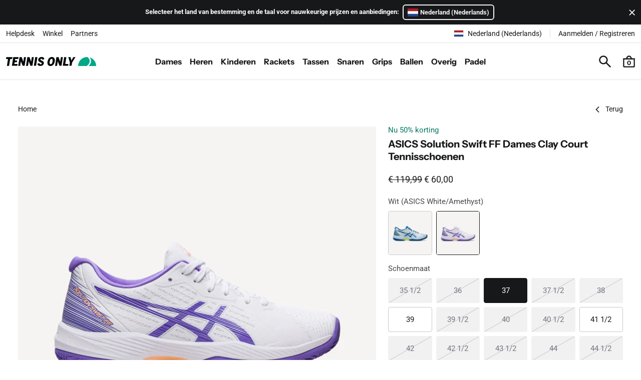

--- FILE ---
content_type: text/html; charset=utf-8
request_url: https://tennisonly.com/nl/products/asics-solution-swift-ff-dames-clay-court-tennisschoenen-1042a198-105
body_size: 29217
content:
<!doctype html>
<html class="no-js" lang="nl" dir="ltr">
  <head>
    <meta charset="utf-8">
    <meta http-equiv="X-UA-Compatible" content="IE=edge">
    <meta name="viewport" content="width=device-width,initial-scale=1">
    <meta name="theme-color" content="white">
    
    <link rel="canonical" href="https://tennisonly.com/nl/products/asics-solution-swift-ff-dames-clay-court-tennisschoenen-1042a198-105">
    <link rel="shortcut icon" href="//tennisonly.com/cdn/shop/files/tennisonly-mark-512.png?crop=center&height=32&v=1673283571&width=32">
    <link rel="apple-touch-icon" href="//tennisonly.com/cdn/shop/files/tennisonly-mark-512.png?crop=center&height=180&v=1673283571&width=180"><link rel="preconnect" href="https://fonts.shopifycdn.com" crossorigin><title>
      ASICS Solution Swift FF Dames Clay Court Tennisschoenen - Wit | Tennis Only
</title><meta property="og:site_name" content="Tennis Only">
<meta property="og:url" content="https://tennisonly.com/nl/products/asics-solution-swift-ff-dames-clay-court-tennisschoenen-1042a198-105">
<meta property="og:title" content="ASICS Solution Swift FF Dames Clay Court Tennisschoenen - Wit | Tennis Only">
<meta property="og:type" content="product">
<meta property="og:description" content="De nieuwste collecties tenniskleding, tennisschoenen, tennisrackets en uitrusting van ASICS, adidas, Lacoste, Nike, Babolat, HEAD, Wilson en nog veel meer."><meta property="og:image" content="http://tennisonly.com/cdn/shop/products/asics-solution-swift-ff-womens-clay-court-tennis-shoes_1042A198-105_01.jpg?v=1673880719">
    <meta property="og:image:secure_url" content="https://tennisonly.com/cdn/shop/products/asics-solution-swift-ff-womens-clay-court-tennis-shoes_1042A198-105_01.jpg?v=1673880719">
    <meta property="og:image:width" content="2000">
    <meta property="og:image:height" content="2000"><meta property="og:price:amount" content="60,00">
    <meta property="og:price:currency" content="EUR"><meta name="twitter:card" content="summary_large_image">
<meta name="twitter:title" content="ASICS Solution Swift FF Dames Clay Court Tennisschoenen - Wit | Tennis Only">
<meta name="twitter:description" content="De nieuwste collecties tenniskleding, tennisschoenen, tennisrackets en uitrusting van ASICS, adidas, Lacoste, Nike, Babolat, HEAD, Wilson en nog veel meer."><style data-shopify>@font-face {
  font-family: Roboto;
  font-weight: 400;
  font-style: normal;
  font-display: swap;
  src: url("//tennisonly.com/cdn/fonts/roboto/roboto_n4.2019d890f07b1852f56ce63ba45b2db45d852cba.woff2") format("woff2"),
       url("//tennisonly.com/cdn/fonts/roboto/roboto_n4.238690e0007583582327135619c5f7971652fa9d.woff") format("woff");
}

      @font-face {
  font-family: Roboto;
  font-weight: 700;
  font-style: normal;
  font-display: swap;
  src: url("//tennisonly.com/cdn/fonts/roboto/roboto_n7.f38007a10afbbde8976c4056bfe890710d51dec2.woff2") format("woff2"),
       url("//tennisonly.com/cdn/fonts/roboto/roboto_n7.94bfdd3e80c7be00e128703d245c207769d763f9.woff") format("woff");
}

      @font-face {
  font-family: "Instrument Sans";
  font-weight: 700;
  font-style: normal;
  font-display: swap;
  src: url("//tennisonly.com/cdn/fonts/instrument_sans/instrumentsans_n7.e4ad9032e203f9a0977786c356573ced65a7419a.woff2") format("woff2"),
       url("//tennisonly.com/cdn/fonts/instrument_sans/instrumentsans_n7.b9e40f166fb7639074ba34738101a9d2990bb41a.woff") format("woff");
}

      @font-face {
  font-family: "Instrument Sans";
  font-weight: 700;
  font-style: normal;
  font-display: swap;
  src: url("//tennisonly.com/cdn/fonts/instrument_sans/instrumentsans_n7.e4ad9032e203f9a0977786c356573ced65a7419a.woff2") format("woff2"),
       url("//tennisonly.com/cdn/fonts/instrument_sans/instrumentsans_n7.b9e40f166fb7639074ba34738101a9d2990bb41a.woff") format("woff");
}

</style><script>window.performance && window.performance.mark && window.performance.mark('shopify.content_for_header.start');</script><meta name="google-site-verification" content="zB51JCZC6lSsI_F4oxaMSiCs0aPbRBzpb_ZZXgDAzAY">
<meta name="facebook-domain-verification" content="okx4hn6uh79ewx89tb5vqxvcwxw2yf">
<meta id="shopify-digital-wallet" name="shopify-digital-wallet" content="/67055255820/digital_wallets/dialog">
<meta name="shopify-checkout-api-token" content="dc48204e56e19194dad377bcb2d90ddf">
<meta id="in-context-paypal-metadata" data-shop-id="67055255820" data-venmo-supported="false" data-environment="production" data-locale="nl_NL" data-paypal-v4="true" data-currency="EUR">
<link rel="alternate" hreflang="x-default" href="https://tennisonly.com/products/asics-solution-swift-ff-womens-clay-court-tennis-shoes-1042a198-105">
<link rel="alternate" hreflang="en-NL" href="https://tennisonly.com/products/asics-solution-swift-ff-womens-clay-court-tennis-shoes-1042a198-105">
<link rel="alternate" hreflang="nl-NL" href="https://tennisonly.com/nl/products/asics-solution-swift-ff-dames-clay-court-tennisschoenen-1042a198-105">
<link rel="alternate" type="application/json+oembed" href="https://tennisonly.com/nl/products/asics-solution-swift-ff-dames-clay-court-tennisschoenen-1042a198-105.oembed">
<script async="async" src="/checkouts/internal/preloads.js?locale=nl-NL"></script>
<link rel="preconnect" href="https://shop.app" crossorigin="anonymous">
<script async="async" src="https://shop.app/checkouts/internal/preloads.js?locale=nl-NL&shop_id=67055255820" crossorigin="anonymous"></script>
<script id="apple-pay-shop-capabilities" type="application/json">{"shopId":67055255820,"countryCode":"NL","currencyCode":"EUR","merchantCapabilities":["supports3DS"],"merchantId":"gid:\/\/shopify\/Shop\/67055255820","merchantName":"Tennis Only","requiredBillingContactFields":["postalAddress","email","phone"],"requiredShippingContactFields":["postalAddress","email","phone"],"shippingType":"shipping","supportedNetworks":["visa","maestro","masterCard","amex"],"total":{"type":"pending","label":"Tennis Only","amount":"1.00"},"shopifyPaymentsEnabled":true,"supportsSubscriptions":true}</script>
<script id="shopify-features" type="application/json">{"accessToken":"dc48204e56e19194dad377bcb2d90ddf","betas":["rich-media-storefront-analytics"],"domain":"tennisonly.com","predictiveSearch":true,"shopId":67055255820,"locale":"nl"}</script>
<script>var Shopify = Shopify || {};
Shopify.shop = "tennisonlycom.myshopify.com";
Shopify.locale = "nl";
Shopify.currency = {"active":"EUR","rate":"1.0"};
Shopify.country = "NL";
Shopify.theme = {"name":"Tennis Only Theme","id":146854609164,"schema_name":"artonomic-bootstrap","schema_version":"3.0.0","theme_store_id":null,"role":"main"};
Shopify.theme.handle = "null";
Shopify.theme.style = {"id":null,"handle":null};
Shopify.cdnHost = "tennisonly.com/cdn";
Shopify.routes = Shopify.routes || {};
Shopify.routes.root = "/nl/";</script>
<script type="module">!function(o){(o.Shopify=o.Shopify||{}).modules=!0}(window);</script>
<script>!function(o){function n(){var o=[];function n(){o.push(Array.prototype.slice.apply(arguments))}return n.q=o,n}var t=o.Shopify=o.Shopify||{};t.loadFeatures=n(),t.autoloadFeatures=n()}(window);</script>
<script>
  window.ShopifyPay = window.ShopifyPay || {};
  window.ShopifyPay.apiHost = "shop.app\/pay";
  window.ShopifyPay.redirectState = null;
</script>
<script id="shop-js-analytics" type="application/json">{"pageType":"product"}</script>
<script defer="defer" async type="module" src="//tennisonly.com/cdn/shopifycloud/shop-js/modules/v2/client.init-shop-cart-sync_vOV-a8uK.nl.esm.js"></script>
<script defer="defer" async type="module" src="//tennisonly.com/cdn/shopifycloud/shop-js/modules/v2/chunk.common_CJhj07vB.esm.js"></script>
<script defer="defer" async type="module" src="//tennisonly.com/cdn/shopifycloud/shop-js/modules/v2/chunk.modal_CUgVXUZf.esm.js"></script>
<script type="module">
  await import("//tennisonly.com/cdn/shopifycloud/shop-js/modules/v2/client.init-shop-cart-sync_vOV-a8uK.nl.esm.js");
await import("//tennisonly.com/cdn/shopifycloud/shop-js/modules/v2/chunk.common_CJhj07vB.esm.js");
await import("//tennisonly.com/cdn/shopifycloud/shop-js/modules/v2/chunk.modal_CUgVXUZf.esm.js");

  window.Shopify.SignInWithShop?.initShopCartSync?.({"fedCMEnabled":true,"windoidEnabled":true});

</script>
<script>
  window.Shopify = window.Shopify || {};
  if (!window.Shopify.featureAssets) window.Shopify.featureAssets = {};
  window.Shopify.featureAssets['shop-js'] = {"shop-cart-sync":["modules/v2/client.shop-cart-sync_BXFoCcTc.nl.esm.js","modules/v2/chunk.common_CJhj07vB.esm.js","modules/v2/chunk.modal_CUgVXUZf.esm.js"],"init-fed-cm":["modules/v2/client.init-fed-cm_BrMTCua_.nl.esm.js","modules/v2/chunk.common_CJhj07vB.esm.js","modules/v2/chunk.modal_CUgVXUZf.esm.js"],"init-shop-email-lookup-coordinator":["modules/v2/client.init-shop-email-lookup-coordinator_BNYBSeU_.nl.esm.js","modules/v2/chunk.common_CJhj07vB.esm.js","modules/v2/chunk.modal_CUgVXUZf.esm.js"],"init-windoid":["modules/v2/client.init-windoid_CWCaoIdT.nl.esm.js","modules/v2/chunk.common_CJhj07vB.esm.js","modules/v2/chunk.modal_CUgVXUZf.esm.js"],"shop-button":["modules/v2/client.shop-button_DHPWWyFt.nl.esm.js","modules/v2/chunk.common_CJhj07vB.esm.js","modules/v2/chunk.modal_CUgVXUZf.esm.js"],"shop-cash-offers":["modules/v2/client.shop-cash-offers_DkrRGug0.nl.esm.js","modules/v2/chunk.common_CJhj07vB.esm.js","modules/v2/chunk.modal_CUgVXUZf.esm.js"],"shop-toast-manager":["modules/v2/client.shop-toast-manager_gEGA2pId.nl.esm.js","modules/v2/chunk.common_CJhj07vB.esm.js","modules/v2/chunk.modal_CUgVXUZf.esm.js"],"init-shop-cart-sync":["modules/v2/client.init-shop-cart-sync_vOV-a8uK.nl.esm.js","modules/v2/chunk.common_CJhj07vB.esm.js","modules/v2/chunk.modal_CUgVXUZf.esm.js"],"init-customer-accounts-sign-up":["modules/v2/client.init-customer-accounts-sign-up_DgkqQ-gA.nl.esm.js","modules/v2/client.shop-login-button_Cfex_xfE.nl.esm.js","modules/v2/chunk.common_CJhj07vB.esm.js","modules/v2/chunk.modal_CUgVXUZf.esm.js"],"pay-button":["modules/v2/client.pay-button_C5ffEwyD.nl.esm.js","modules/v2/chunk.common_CJhj07vB.esm.js","modules/v2/chunk.modal_CUgVXUZf.esm.js"],"init-customer-accounts":["modules/v2/client.init-customer-accounts_BXXDvmMv.nl.esm.js","modules/v2/client.shop-login-button_Cfex_xfE.nl.esm.js","modules/v2/chunk.common_CJhj07vB.esm.js","modules/v2/chunk.modal_CUgVXUZf.esm.js"],"avatar":["modules/v2/client.avatar_BTnouDA3.nl.esm.js"],"init-shop-for-new-customer-accounts":["modules/v2/client.init-shop-for-new-customer-accounts_BNCHBxRp.nl.esm.js","modules/v2/client.shop-login-button_Cfex_xfE.nl.esm.js","modules/v2/chunk.common_CJhj07vB.esm.js","modules/v2/chunk.modal_CUgVXUZf.esm.js"],"shop-follow-button":["modules/v2/client.shop-follow-button_BBFyycLo.nl.esm.js","modules/v2/chunk.common_CJhj07vB.esm.js","modules/v2/chunk.modal_CUgVXUZf.esm.js"],"checkout-modal":["modules/v2/client.checkout-modal_CAl1mkDZ.nl.esm.js","modules/v2/chunk.common_CJhj07vB.esm.js","modules/v2/chunk.modal_CUgVXUZf.esm.js"],"shop-login-button":["modules/v2/client.shop-login-button_Cfex_xfE.nl.esm.js","modules/v2/chunk.common_CJhj07vB.esm.js","modules/v2/chunk.modal_CUgVXUZf.esm.js"],"lead-capture":["modules/v2/client.lead-capture_Drczia_q.nl.esm.js","modules/v2/chunk.common_CJhj07vB.esm.js","modules/v2/chunk.modal_CUgVXUZf.esm.js"],"shop-login":["modules/v2/client.shop-login_WnrjWA38.nl.esm.js","modules/v2/chunk.common_CJhj07vB.esm.js","modules/v2/chunk.modal_CUgVXUZf.esm.js"],"payment-terms":["modules/v2/client.payment-terms_CJxlri54.nl.esm.js","modules/v2/chunk.common_CJhj07vB.esm.js","modules/v2/chunk.modal_CUgVXUZf.esm.js"]};
</script>
<script id="__st">var __st={"a":67055255820,"offset":3600,"reqid":"9c53a5b1-98fc-4756-8d66-dfbccf3f710a-1769810123","pageurl":"tennisonly.com\/nl\/products\/asics-solution-swift-ff-dames-clay-court-tennisschoenen-1042a198-105","u":"e16252c309e0","p":"product","rtyp":"product","rid":8179180765452};</script>
<script>window.ShopifyPaypalV4VisibilityTracking = true;</script>
<script id="captcha-bootstrap">!function(){'use strict';const t='contact',e='account',n='new_comment',o=[[t,t],['blogs',n],['comments',n],[t,'customer']],c=[[e,'customer_login'],[e,'guest_login'],[e,'recover_customer_password'],[e,'create_customer']],r=t=>t.map((([t,e])=>`form[action*='/${t}']:not([data-nocaptcha='true']) input[name='form_type'][value='${e}']`)).join(','),a=t=>()=>t?[...document.querySelectorAll(t)].map((t=>t.form)):[];function s(){const t=[...o],e=r(t);return a(e)}const i='password',u='form_key',d=['recaptcha-v3-token','g-recaptcha-response','h-captcha-response',i],f=()=>{try{return window.sessionStorage}catch{return}},m='__shopify_v',_=t=>t.elements[u];function p(t,e,n=!1){try{const o=window.sessionStorage,c=JSON.parse(o.getItem(e)),{data:r}=function(t){const{data:e,action:n}=t;return t[m]||n?{data:e,action:n}:{data:t,action:n}}(c);for(const[e,n]of Object.entries(r))t.elements[e]&&(t.elements[e].value=n);n&&o.removeItem(e)}catch(o){console.error('form repopulation failed',{error:o})}}const l='form_type',E='cptcha';function T(t){t.dataset[E]=!0}const w=window,h=w.document,L='Shopify',v='ce_forms',y='captcha';let A=!1;((t,e)=>{const n=(g='f06e6c50-85a8-45c8-87d0-21a2b65856fe',I='https://cdn.shopify.com/shopifycloud/storefront-forms-hcaptcha/ce_storefront_forms_captcha_hcaptcha.v1.5.2.iife.js',D={infoText:'Beschermd door hCaptcha',privacyText:'Privacy',termsText:'Voorwaarden'},(t,e,n)=>{const o=w[L][v],c=o.bindForm;if(c)return c(t,g,e,D).then(n);var r;o.q.push([[t,g,e,D],n]),r=I,A||(h.body.append(Object.assign(h.createElement('script'),{id:'captcha-provider',async:!0,src:r})),A=!0)});var g,I,D;w[L]=w[L]||{},w[L][v]=w[L][v]||{},w[L][v].q=[],w[L][y]=w[L][y]||{},w[L][y].protect=function(t,e){n(t,void 0,e),T(t)},Object.freeze(w[L][y]),function(t,e,n,w,h,L){const[v,y,A,g]=function(t,e,n){const i=e?o:[],u=t?c:[],d=[...i,...u],f=r(d),m=r(i),_=r(d.filter((([t,e])=>n.includes(e))));return[a(f),a(m),a(_),s()]}(w,h,L),I=t=>{const e=t.target;return e instanceof HTMLFormElement?e:e&&e.form},D=t=>v().includes(t);t.addEventListener('submit',(t=>{const e=I(t);if(!e)return;const n=D(e)&&!e.dataset.hcaptchaBound&&!e.dataset.recaptchaBound,o=_(e),c=g().includes(e)&&(!o||!o.value);(n||c)&&t.preventDefault(),c&&!n&&(function(t){try{if(!f())return;!function(t){const e=f();if(!e)return;const n=_(t);if(!n)return;const o=n.value;o&&e.removeItem(o)}(t);const e=Array.from(Array(32),(()=>Math.random().toString(36)[2])).join('');!function(t,e){_(t)||t.append(Object.assign(document.createElement('input'),{type:'hidden',name:u})),t.elements[u].value=e}(t,e),function(t,e){const n=f();if(!n)return;const o=[...t.querySelectorAll(`input[type='${i}']`)].map((({name:t})=>t)),c=[...d,...o],r={};for(const[a,s]of new FormData(t).entries())c.includes(a)||(r[a]=s);n.setItem(e,JSON.stringify({[m]:1,action:t.action,data:r}))}(t,e)}catch(e){console.error('failed to persist form',e)}}(e),e.submit())}));const S=(t,e)=>{t&&!t.dataset[E]&&(n(t,e.some((e=>e===t))),T(t))};for(const o of['focusin','change'])t.addEventListener(o,(t=>{const e=I(t);D(e)&&S(e,y())}));const B=e.get('form_key'),M=e.get(l),P=B&&M;t.addEventListener('DOMContentLoaded',(()=>{const t=y();if(P)for(const e of t)e.elements[l].value===M&&p(e,B);[...new Set([...A(),...v().filter((t=>'true'===t.dataset.shopifyCaptcha))])].forEach((e=>S(e,t)))}))}(h,new URLSearchParams(w.location.search),n,t,e,['guest_login'])})(!0,!0)}();</script>
<script integrity="sha256-4kQ18oKyAcykRKYeNunJcIwy7WH5gtpwJnB7kiuLZ1E=" data-source-attribution="shopify.loadfeatures" defer="defer" src="//tennisonly.com/cdn/shopifycloud/storefront/assets/storefront/load_feature-a0a9edcb.js" crossorigin="anonymous"></script>
<script crossorigin="anonymous" defer="defer" src="//tennisonly.com/cdn/shopifycloud/storefront/assets/shopify_pay/storefront-65b4c6d7.js?v=20250812"></script>
<script data-source-attribution="shopify.dynamic_checkout.dynamic.init">var Shopify=Shopify||{};Shopify.PaymentButton=Shopify.PaymentButton||{isStorefrontPortableWallets:!0,init:function(){window.Shopify.PaymentButton.init=function(){};var t=document.createElement("script");t.src="https://tennisonly.com/cdn/shopifycloud/portable-wallets/latest/portable-wallets.nl.js",t.type="module",document.head.appendChild(t)}};
</script>
<script data-source-attribution="shopify.dynamic_checkout.buyer_consent">
  function portableWalletsHideBuyerConsent(e){var t=document.getElementById("shopify-buyer-consent"),n=document.getElementById("shopify-subscription-policy-button");t&&n&&(t.classList.add("hidden"),t.setAttribute("aria-hidden","true"),n.removeEventListener("click",e))}function portableWalletsShowBuyerConsent(e){var t=document.getElementById("shopify-buyer-consent"),n=document.getElementById("shopify-subscription-policy-button");t&&n&&(t.classList.remove("hidden"),t.removeAttribute("aria-hidden"),n.addEventListener("click",e))}window.Shopify?.PaymentButton&&(window.Shopify.PaymentButton.hideBuyerConsent=portableWalletsHideBuyerConsent,window.Shopify.PaymentButton.showBuyerConsent=portableWalletsShowBuyerConsent);
</script>
<script data-source-attribution="shopify.dynamic_checkout.cart.bootstrap">document.addEventListener("DOMContentLoaded",(function(){function t(){return document.querySelector("shopify-accelerated-checkout-cart, shopify-accelerated-checkout")}if(t())Shopify.PaymentButton.init();else{new MutationObserver((function(e,n){t()&&(Shopify.PaymentButton.init(),n.disconnect())})).observe(document.body,{childList:!0,subtree:!0})}}));
</script>
<script id='scb4127' type='text/javascript' async='' src='https://tennisonly.com/cdn/shopifycloud/privacy-banner/storefront-banner.js'></script><link id="shopify-accelerated-checkout-styles" rel="stylesheet" media="screen" href="https://tennisonly.com/cdn/shopifycloud/portable-wallets/latest/accelerated-checkout-backwards-compat.css" crossorigin="anonymous">
<style id="shopify-accelerated-checkout-cart">
        #shopify-buyer-consent {
  margin-top: 1em;
  display: inline-block;
  width: 100%;
}

#shopify-buyer-consent.hidden {
  display: none;
}

#shopify-subscription-policy-button {
  background: none;
  border: none;
  padding: 0;
  text-decoration: underline;
  font-size: inherit;
  cursor: pointer;
}

#shopify-subscription-policy-button::before {
  box-shadow: none;
}

      </style>

<script>window.performance && window.performance.mark && window.performance.mark('shopify.content_for_header.end');</script>
<link href="//tennisonly.com/cdn/shop/t/12/assets/css__glightbox.min.css?v=128662443134495253321714639305" rel="stylesheet" type="text/css" media="all" />
    <link href="//tennisonly.com/cdn/shop/t/12/assets/css__swiper.min.css?v=20216910059620407601714638802" rel="stylesheet" type="text/css" media="all" />
<link href="//tennisonly.com/cdn/shop/t/12/assets/css__bootstrap.min.css?v=9291022982612381801768377809" rel="stylesheet" type="text/css" media="all" />
<link href="//tennisonly.com/cdn/shop/t/12/assets/css__product.min.css?v=90841187295372056731767374998" rel="stylesheet" type="text/css" media="all" />

      <link rel="preload" as="font" href="//tennisonly.com/cdn/fonts/roboto/roboto_n4.2019d890f07b1852f56ce63ba45b2db45d852cba.woff2" type="font/woff2" crossorigin>
      

      <link rel="preload" as="font" href="//tennisonly.com/cdn/fonts/instrument_sans/instrumentsans_n7.e4ad9032e203f9a0977786c356573ced65a7419a.woff2" type="font/woff2" crossorigin>
      
<link href="https://monorail-edge.shopifysvc.com" rel="dns-prefetch">
<script>(function(){if ("sendBeacon" in navigator && "performance" in window) {try {var session_token_from_headers = performance.getEntriesByType('navigation')[0].serverTiming.find(x => x.name == '_s').description;} catch {var session_token_from_headers = undefined;}var session_cookie_matches = document.cookie.match(/_shopify_s=([^;]*)/);var session_token_from_cookie = session_cookie_matches && session_cookie_matches.length === 2 ? session_cookie_matches[1] : "";var session_token = session_token_from_headers || session_token_from_cookie || "";function handle_abandonment_event(e) {var entries = performance.getEntries().filter(function(entry) {return /monorail-edge.shopifysvc.com/.test(entry.name);});if (!window.abandonment_tracked && entries.length === 0) {window.abandonment_tracked = true;var currentMs = Date.now();var navigation_start = performance.timing.navigationStart;var payload = {shop_id: 67055255820,url: window.location.href,navigation_start,duration: currentMs - navigation_start,session_token,page_type: "product"};window.navigator.sendBeacon("https://monorail-edge.shopifysvc.com/v1/produce", JSON.stringify({schema_id: "online_store_buyer_site_abandonment/1.1",payload: payload,metadata: {event_created_at_ms: currentMs,event_sent_at_ms: currentMs}}));}}window.addEventListener('pagehide', handle_abandonment_event);}}());</script>
<script id="web-pixels-manager-setup">(function e(e,d,r,n,o){if(void 0===o&&(o={}),!Boolean(null===(a=null===(i=window.Shopify)||void 0===i?void 0:i.analytics)||void 0===a?void 0:a.replayQueue)){var i,a;window.Shopify=window.Shopify||{};var t=window.Shopify;t.analytics=t.analytics||{};var s=t.analytics;s.replayQueue=[],s.publish=function(e,d,r){return s.replayQueue.push([e,d,r]),!0};try{self.performance.mark("wpm:start")}catch(e){}var l=function(){var e={modern:/Edge?\/(1{2}[4-9]|1[2-9]\d|[2-9]\d{2}|\d{4,})\.\d+(\.\d+|)|Firefox\/(1{2}[4-9]|1[2-9]\d|[2-9]\d{2}|\d{4,})\.\d+(\.\d+|)|Chrom(ium|e)\/(9{2}|\d{3,})\.\d+(\.\d+|)|(Maci|X1{2}).+ Version\/(15\.\d+|(1[6-9]|[2-9]\d|\d{3,})\.\d+)([,.]\d+|)( \(\w+\)|)( Mobile\/\w+|) Safari\/|Chrome.+OPR\/(9{2}|\d{3,})\.\d+\.\d+|(CPU[ +]OS|iPhone[ +]OS|CPU[ +]iPhone|CPU IPhone OS|CPU iPad OS)[ +]+(15[._]\d+|(1[6-9]|[2-9]\d|\d{3,})[._]\d+)([._]\d+|)|Android:?[ /-](13[3-9]|1[4-9]\d|[2-9]\d{2}|\d{4,})(\.\d+|)(\.\d+|)|Android.+Firefox\/(13[5-9]|1[4-9]\d|[2-9]\d{2}|\d{4,})\.\d+(\.\d+|)|Android.+Chrom(ium|e)\/(13[3-9]|1[4-9]\d|[2-9]\d{2}|\d{4,})\.\d+(\.\d+|)|SamsungBrowser\/([2-9]\d|\d{3,})\.\d+/,legacy:/Edge?\/(1[6-9]|[2-9]\d|\d{3,})\.\d+(\.\d+|)|Firefox\/(5[4-9]|[6-9]\d|\d{3,})\.\d+(\.\d+|)|Chrom(ium|e)\/(5[1-9]|[6-9]\d|\d{3,})\.\d+(\.\d+|)([\d.]+$|.*Safari\/(?![\d.]+ Edge\/[\d.]+$))|(Maci|X1{2}).+ Version\/(10\.\d+|(1[1-9]|[2-9]\d|\d{3,})\.\d+)([,.]\d+|)( \(\w+\)|)( Mobile\/\w+|) Safari\/|Chrome.+OPR\/(3[89]|[4-9]\d|\d{3,})\.\d+\.\d+|(CPU[ +]OS|iPhone[ +]OS|CPU[ +]iPhone|CPU IPhone OS|CPU iPad OS)[ +]+(10[._]\d+|(1[1-9]|[2-9]\d|\d{3,})[._]\d+)([._]\d+|)|Android:?[ /-](13[3-9]|1[4-9]\d|[2-9]\d{2}|\d{4,})(\.\d+|)(\.\d+|)|Mobile Safari.+OPR\/([89]\d|\d{3,})\.\d+\.\d+|Android.+Firefox\/(13[5-9]|1[4-9]\d|[2-9]\d{2}|\d{4,})\.\d+(\.\d+|)|Android.+Chrom(ium|e)\/(13[3-9]|1[4-9]\d|[2-9]\d{2}|\d{4,})\.\d+(\.\d+|)|Android.+(UC? ?Browser|UCWEB|U3)[ /]?(15\.([5-9]|\d{2,})|(1[6-9]|[2-9]\d|\d{3,})\.\d+)\.\d+|SamsungBrowser\/(5\.\d+|([6-9]|\d{2,})\.\d+)|Android.+MQ{2}Browser\/(14(\.(9|\d{2,})|)|(1[5-9]|[2-9]\d|\d{3,})(\.\d+|))(\.\d+|)|K[Aa][Ii]OS\/(3\.\d+|([4-9]|\d{2,})\.\d+)(\.\d+|)/},d=e.modern,r=e.legacy,n=navigator.userAgent;return n.match(d)?"modern":n.match(r)?"legacy":"unknown"}(),u="modern"===l?"modern":"legacy",c=(null!=n?n:{modern:"",legacy:""})[u],f=function(e){return[e.baseUrl,"/wpm","/b",e.hashVersion,"modern"===e.buildTarget?"m":"l",".js"].join("")}({baseUrl:d,hashVersion:r,buildTarget:u}),m=function(e){var d=e.version,r=e.bundleTarget,n=e.surface,o=e.pageUrl,i=e.monorailEndpoint;return{emit:function(e){var a=e.status,t=e.errorMsg,s=(new Date).getTime(),l=JSON.stringify({metadata:{event_sent_at_ms:s},events:[{schema_id:"web_pixels_manager_load/3.1",payload:{version:d,bundle_target:r,page_url:o,status:a,surface:n,error_msg:t},metadata:{event_created_at_ms:s}}]});if(!i)return console&&console.warn&&console.warn("[Web Pixels Manager] No Monorail endpoint provided, skipping logging."),!1;try{return self.navigator.sendBeacon.bind(self.navigator)(i,l)}catch(e){}var u=new XMLHttpRequest;try{return u.open("POST",i,!0),u.setRequestHeader("Content-Type","text/plain"),u.send(l),!0}catch(e){return console&&console.warn&&console.warn("[Web Pixels Manager] Got an unhandled error while logging to Monorail."),!1}}}}({version:r,bundleTarget:l,surface:e.surface,pageUrl:self.location.href,monorailEndpoint:e.monorailEndpoint});try{o.browserTarget=l,function(e){var d=e.src,r=e.async,n=void 0===r||r,o=e.onload,i=e.onerror,a=e.sri,t=e.scriptDataAttributes,s=void 0===t?{}:t,l=document.createElement("script"),u=document.querySelector("head"),c=document.querySelector("body");if(l.async=n,l.src=d,a&&(l.integrity=a,l.crossOrigin="anonymous"),s)for(var f in s)if(Object.prototype.hasOwnProperty.call(s,f))try{l.dataset[f]=s[f]}catch(e){}if(o&&l.addEventListener("load",o),i&&l.addEventListener("error",i),u)u.appendChild(l);else{if(!c)throw new Error("Did not find a head or body element to append the script");c.appendChild(l)}}({src:f,async:!0,onload:function(){if(!function(){var e,d;return Boolean(null===(d=null===(e=window.Shopify)||void 0===e?void 0:e.analytics)||void 0===d?void 0:d.initialized)}()){var d=window.webPixelsManager.init(e)||void 0;if(d){var r=window.Shopify.analytics;r.replayQueue.forEach((function(e){var r=e[0],n=e[1],o=e[2];d.publishCustomEvent(r,n,o)})),r.replayQueue=[],r.publish=d.publishCustomEvent,r.visitor=d.visitor,r.initialized=!0}}},onerror:function(){return m.emit({status:"failed",errorMsg:"".concat(f," has failed to load")})},sri:function(e){var d=/^sha384-[A-Za-z0-9+/=]+$/;return"string"==typeof e&&d.test(e)}(c)?c:"",scriptDataAttributes:o}),m.emit({status:"loading"})}catch(e){m.emit({status:"failed",errorMsg:(null==e?void 0:e.message)||"Unknown error"})}}})({shopId: 67055255820,storefrontBaseUrl: "https://tennisonly.com",extensionsBaseUrl: "https://extensions.shopifycdn.com/cdn/shopifycloud/web-pixels-manager",monorailEndpoint: "https://monorail-edge.shopifysvc.com/unstable/produce_batch",surface: "storefront-renderer",enabledBetaFlags: ["2dca8a86"],webPixelsConfigList: [{"id":"1411809548","configuration":"{\"myshopifyDomain\":\"tennisonlycom.myshopify.com\"}","eventPayloadVersion":"v1","runtimeContext":"STRICT","scriptVersion":"23b97d18e2aa74363140dc29c9284e87","type":"APP","apiClientId":2775569,"privacyPurposes":["ANALYTICS","MARKETING","SALE_OF_DATA"],"dataSharingAdjustments":{"protectedCustomerApprovalScopes":["read_customer_address","read_customer_email","read_customer_name","read_customer_phone","read_customer_personal_data"]}},{"id":"993624332","configuration":"{\"config\":\"{\\\"google_tag_ids\\\":[\\\"G-N4KQYWR83S\\\",\\\"GT-TNF94CRN\\\"],\\\"target_country\\\":\\\"NL\\\",\\\"gtag_events\\\":[{\\\"type\\\":\\\"search\\\",\\\"action_label\\\":\\\"G-N4KQYWR83S\\\"},{\\\"type\\\":\\\"begin_checkout\\\",\\\"action_label\\\":\\\"G-N4KQYWR83S\\\"},{\\\"type\\\":\\\"view_item\\\",\\\"action_label\\\":[\\\"G-N4KQYWR83S\\\",\\\"MC-X5BTLHXFZR\\\"]},{\\\"type\\\":\\\"purchase\\\",\\\"action_label\\\":[\\\"G-N4KQYWR83S\\\",\\\"MC-X5BTLHXFZR\\\"]},{\\\"type\\\":\\\"page_view\\\",\\\"action_label\\\":[\\\"G-N4KQYWR83S\\\",\\\"MC-X5BTLHXFZR\\\"]},{\\\"type\\\":\\\"add_payment_info\\\",\\\"action_label\\\":\\\"G-N4KQYWR83S\\\"},{\\\"type\\\":\\\"add_to_cart\\\",\\\"action_label\\\":\\\"G-N4KQYWR83S\\\"}],\\\"enable_monitoring_mode\\\":false}\"}","eventPayloadVersion":"v1","runtimeContext":"OPEN","scriptVersion":"b2a88bafab3e21179ed38636efcd8a93","type":"APP","apiClientId":1780363,"privacyPurposes":[],"dataSharingAdjustments":{"protectedCustomerApprovalScopes":["read_customer_address","read_customer_email","read_customer_name","read_customer_personal_data","read_customer_phone"]}},{"id":"shopify-app-pixel","configuration":"{}","eventPayloadVersion":"v1","runtimeContext":"STRICT","scriptVersion":"0450","apiClientId":"shopify-pixel","type":"APP","privacyPurposes":["ANALYTICS","MARKETING"]},{"id":"shopify-custom-pixel","eventPayloadVersion":"v1","runtimeContext":"LAX","scriptVersion":"0450","apiClientId":"shopify-pixel","type":"CUSTOM","privacyPurposes":["ANALYTICS","MARKETING"]}],isMerchantRequest: false,initData: {"shop":{"name":"Tennis Only","paymentSettings":{"currencyCode":"EUR"},"myshopifyDomain":"tennisonlycom.myshopify.com","countryCode":"NL","storefrontUrl":"https:\/\/tennisonly.com\/nl"},"customer":null,"cart":null,"checkout":null,"productVariants":[{"price":{"amount":60.0,"currencyCode":"EUR"},"product":{"title":"ASICS Solution Swift FF Dames Clay Court Tennisschoenen","vendor":"ASICS","id":"8179180765452","untranslatedTitle":"ASICS Solution Swift FF Dames Clay Court Tennisschoenen","url":"\/nl\/products\/asics-solution-swift-ff-dames-clay-court-tennisschoenen-1042a198-105","type":"Shoes"},"id":"43996604694796","image":{"src":"\/\/tennisonly.com\/cdn\/shop\/products\/asics-solution-swift-ff-womens-clay-court-tennis-shoes_1042A198-105_01.jpg?v=1673880719"},"sku":"1042A198-105-White-35 1\/2","title":"Wit \/ 35 1\/2","untranslatedTitle":"White \/ 35 1\/2"},{"price":{"amount":60.0,"currencyCode":"EUR"},"product":{"title":"ASICS Solution Swift FF Dames Clay Court Tennisschoenen","vendor":"ASICS","id":"8179180765452","untranslatedTitle":"ASICS Solution Swift FF Dames Clay Court Tennisschoenen","url":"\/nl\/products\/asics-solution-swift-ff-dames-clay-court-tennisschoenen-1042a198-105","type":"Shoes"},"id":"43996604727564","image":{"src":"\/\/tennisonly.com\/cdn\/shop\/products\/asics-solution-swift-ff-womens-clay-court-tennis-shoes_1042A198-105_01.jpg?v=1673880719"},"sku":"1042A198-105-White-36","title":"Wit \/ 36","untranslatedTitle":"White \/ 36"},{"price":{"amount":60.0,"currencyCode":"EUR"},"product":{"title":"ASICS Solution Swift FF Dames Clay Court Tennisschoenen","vendor":"ASICS","id":"8179180765452","untranslatedTitle":"ASICS Solution Swift FF Dames Clay Court Tennisschoenen","url":"\/nl\/products\/asics-solution-swift-ff-dames-clay-court-tennisschoenen-1042a198-105","type":"Shoes"},"id":"43996604760332","image":{"src":"\/\/tennisonly.com\/cdn\/shop\/products\/asics-solution-swift-ff-womens-clay-court-tennis-shoes_1042A198-105_01.jpg?v=1673880719"},"sku":"1042A198-105-White-37","title":"Wit \/ 37","untranslatedTitle":"White \/ 37"},{"price":{"amount":60.0,"currencyCode":"EUR"},"product":{"title":"ASICS Solution Swift FF Dames Clay Court Tennisschoenen","vendor":"ASICS","id":"8179180765452","untranslatedTitle":"ASICS Solution Swift FF Dames Clay Court Tennisschoenen","url":"\/nl\/products\/asics-solution-swift-ff-dames-clay-court-tennisschoenen-1042a198-105","type":"Shoes"},"id":"43996604793100","image":{"src":"\/\/tennisonly.com\/cdn\/shop\/products\/asics-solution-swift-ff-womens-clay-court-tennis-shoes_1042A198-105_01.jpg?v=1673880719"},"sku":"1042A198-105-White-37 1\/2","title":"Wit \/ 37 1\/2","untranslatedTitle":"White \/ 37 1\/2"},{"price":{"amount":60.0,"currencyCode":"EUR"},"product":{"title":"ASICS Solution Swift FF Dames Clay Court Tennisschoenen","vendor":"ASICS","id":"8179180765452","untranslatedTitle":"ASICS Solution Swift FF Dames Clay Court Tennisschoenen","url":"\/nl\/products\/asics-solution-swift-ff-dames-clay-court-tennisschoenen-1042a198-105","type":"Shoes"},"id":"43996604825868","image":{"src":"\/\/tennisonly.com\/cdn\/shop\/products\/asics-solution-swift-ff-womens-clay-court-tennis-shoes_1042A198-105_01.jpg?v=1673880719"},"sku":"1042A198-105-White-38","title":"Wit \/ 38","untranslatedTitle":"White \/ 38"},{"price":{"amount":60.0,"currencyCode":"EUR"},"product":{"title":"ASICS Solution Swift FF Dames Clay Court Tennisschoenen","vendor":"ASICS","id":"8179180765452","untranslatedTitle":"ASICS Solution Swift FF Dames Clay Court Tennisschoenen","url":"\/nl\/products\/asics-solution-swift-ff-dames-clay-court-tennisschoenen-1042a198-105","type":"Shoes"},"id":"43996604858636","image":{"src":"\/\/tennisonly.com\/cdn\/shop\/products\/asics-solution-swift-ff-womens-clay-court-tennis-shoes_1042A198-105_01.jpg?v=1673880719"},"sku":"1042A198-105-White-39","title":"Wit \/ 39","untranslatedTitle":"White \/ 39"},{"price":{"amount":60.0,"currencyCode":"EUR"},"product":{"title":"ASICS Solution Swift FF Dames Clay Court Tennisschoenen","vendor":"ASICS","id":"8179180765452","untranslatedTitle":"ASICS Solution Swift FF Dames Clay Court Tennisschoenen","url":"\/nl\/products\/asics-solution-swift-ff-dames-clay-court-tennisschoenen-1042a198-105","type":"Shoes"},"id":"43996604891404","image":{"src":"\/\/tennisonly.com\/cdn\/shop\/products\/asics-solution-swift-ff-womens-clay-court-tennis-shoes_1042A198-105_01.jpg?v=1673880719"},"sku":"1042A198-105-White-39 1\/2","title":"Wit \/ 39 1\/2","untranslatedTitle":"White \/ 39 1\/2"},{"price":{"amount":60.0,"currencyCode":"EUR"},"product":{"title":"ASICS Solution Swift FF Dames Clay Court Tennisschoenen","vendor":"ASICS","id":"8179180765452","untranslatedTitle":"ASICS Solution Swift FF Dames Clay Court Tennisschoenen","url":"\/nl\/products\/asics-solution-swift-ff-dames-clay-court-tennisschoenen-1042a198-105","type":"Shoes"},"id":"43996604924172","image":{"src":"\/\/tennisonly.com\/cdn\/shop\/products\/asics-solution-swift-ff-womens-clay-court-tennis-shoes_1042A198-105_01.jpg?v=1673880719"},"sku":"1042A198-105-White-40","title":"Wit \/ 40","untranslatedTitle":"White \/ 40"},{"price":{"amount":60.0,"currencyCode":"EUR"},"product":{"title":"ASICS Solution Swift FF Dames Clay Court Tennisschoenen","vendor":"ASICS","id":"8179180765452","untranslatedTitle":"ASICS Solution Swift FF Dames Clay Court Tennisschoenen","url":"\/nl\/products\/asics-solution-swift-ff-dames-clay-court-tennisschoenen-1042a198-105","type":"Shoes"},"id":"43996604956940","image":{"src":"\/\/tennisonly.com\/cdn\/shop\/products\/asics-solution-swift-ff-womens-clay-court-tennis-shoes_1042A198-105_01.jpg?v=1673880719"},"sku":"1042A198-105-White-40 1\/2","title":"Wit \/ 40 1\/2","untranslatedTitle":"White \/ 40 1\/2"},{"price":{"amount":60.0,"currencyCode":"EUR"},"product":{"title":"ASICS Solution Swift FF Dames Clay Court Tennisschoenen","vendor":"ASICS","id":"8179180765452","untranslatedTitle":"ASICS Solution Swift FF Dames Clay Court Tennisschoenen","url":"\/nl\/products\/asics-solution-swift-ff-dames-clay-court-tennisschoenen-1042a198-105","type":"Shoes"},"id":"43996604989708","image":{"src":"\/\/tennisonly.com\/cdn\/shop\/products\/asics-solution-swift-ff-womens-clay-court-tennis-shoes_1042A198-105_01.jpg?v=1673880719"},"sku":"1042A198-105-White-41 1\/2","title":"Wit \/ 41 1\/2","untranslatedTitle":"White \/ 41 1\/2"},{"price":{"amount":60.0,"currencyCode":"EUR"},"product":{"title":"ASICS Solution Swift FF Dames Clay Court Tennisschoenen","vendor":"ASICS","id":"8179180765452","untranslatedTitle":"ASICS Solution Swift FF Dames Clay Court Tennisschoenen","url":"\/nl\/products\/asics-solution-swift-ff-dames-clay-court-tennisschoenen-1042a198-105","type":"Shoes"},"id":"43996605022476","image":{"src":"\/\/tennisonly.com\/cdn\/shop\/products\/asics-solution-swift-ff-womens-clay-court-tennis-shoes_1042A198-105_01.jpg?v=1673880719"},"sku":"1042A198-105-White-42","title":"Wit \/ 42","untranslatedTitle":"White \/ 42"},{"price":{"amount":60.0,"currencyCode":"EUR"},"product":{"title":"ASICS Solution Swift FF Dames Clay Court Tennisschoenen","vendor":"ASICS","id":"8179180765452","untranslatedTitle":"ASICS Solution Swift FF Dames Clay Court Tennisschoenen","url":"\/nl\/products\/asics-solution-swift-ff-dames-clay-court-tennisschoenen-1042a198-105","type":"Shoes"},"id":"43996605055244","image":{"src":"\/\/tennisonly.com\/cdn\/shop\/products\/asics-solution-swift-ff-womens-clay-court-tennis-shoes_1042A198-105_01.jpg?v=1673880719"},"sku":"1042A198-105-White-42 1\/2","title":"Wit \/ 42 1\/2","untranslatedTitle":"White \/ 42 1\/2"},{"price":{"amount":60.0,"currencyCode":"EUR"},"product":{"title":"ASICS Solution Swift FF Dames Clay Court Tennisschoenen","vendor":"ASICS","id":"8179180765452","untranslatedTitle":"ASICS Solution Swift FF Dames Clay Court Tennisschoenen","url":"\/nl\/products\/asics-solution-swift-ff-dames-clay-court-tennisschoenen-1042a198-105","type":"Shoes"},"id":"43996605088012","image":{"src":"\/\/tennisonly.com\/cdn\/shop\/products\/asics-solution-swift-ff-womens-clay-court-tennis-shoes_1042A198-105_01.jpg?v=1673880719"},"sku":"1042A198-105-White-43 1\/2","title":"Wit \/ 43 1\/2","untranslatedTitle":"White \/ 43 1\/2"},{"price":{"amount":60.0,"currencyCode":"EUR"},"product":{"title":"ASICS Solution Swift FF Dames Clay Court Tennisschoenen","vendor":"ASICS","id":"8179180765452","untranslatedTitle":"ASICS Solution Swift FF Dames Clay Court Tennisschoenen","url":"\/nl\/products\/asics-solution-swift-ff-dames-clay-court-tennisschoenen-1042a198-105","type":"Shoes"},"id":"43996605120780","image":{"src":"\/\/tennisonly.com\/cdn\/shop\/products\/asics-solution-swift-ff-womens-clay-court-tennis-shoes_1042A198-105_01.jpg?v=1673880719"},"sku":"1042A198-105-White-44","title":"Wit \/ 44","untranslatedTitle":"White \/ 44"},{"price":{"amount":60.0,"currencyCode":"EUR"},"product":{"title":"ASICS Solution Swift FF Dames Clay Court Tennisschoenen","vendor":"ASICS","id":"8179180765452","untranslatedTitle":"ASICS Solution Swift FF Dames Clay Court Tennisschoenen","url":"\/nl\/products\/asics-solution-swift-ff-dames-clay-court-tennisschoenen-1042a198-105","type":"Shoes"},"id":"43996605153548","image":{"src":"\/\/tennisonly.com\/cdn\/shop\/products\/asics-solution-swift-ff-womens-clay-court-tennis-shoes_1042A198-105_01.jpg?v=1673880719"},"sku":"1042A198-105-White-44 1\/2","title":"Wit \/ 44 1\/2","untranslatedTitle":"White \/ 44 1\/2"}],"purchasingCompany":null},},"https://tennisonly.com/cdn","1d2a099fw23dfb22ep557258f5m7a2edbae",{"modern":"","legacy":""},{"shopId":"67055255820","storefrontBaseUrl":"https:\/\/tennisonly.com","extensionBaseUrl":"https:\/\/extensions.shopifycdn.com\/cdn\/shopifycloud\/web-pixels-manager","surface":"storefront-renderer","enabledBetaFlags":"[\"2dca8a86\"]","isMerchantRequest":"false","hashVersion":"1d2a099fw23dfb22ep557258f5m7a2edbae","publish":"custom","events":"[[\"page_viewed\",{}],[\"product_viewed\",{\"productVariant\":{\"price\":{\"amount\":60.0,\"currencyCode\":\"EUR\"},\"product\":{\"title\":\"ASICS Solution Swift FF Dames Clay Court Tennisschoenen\",\"vendor\":\"ASICS\",\"id\":\"8179180765452\",\"untranslatedTitle\":\"ASICS Solution Swift FF Dames Clay Court Tennisschoenen\",\"url\":\"\/nl\/products\/asics-solution-swift-ff-dames-clay-court-tennisschoenen-1042a198-105\",\"type\":\"Shoes\"},\"id\":\"43996604760332\",\"image\":{\"src\":\"\/\/tennisonly.com\/cdn\/shop\/products\/asics-solution-swift-ff-womens-clay-court-tennis-shoes_1042A198-105_01.jpg?v=1673880719\"},\"sku\":\"1042A198-105-White-37\",\"title\":\"Wit \/ 37\",\"untranslatedTitle\":\"White \/ 37\"}}]]"});</script><script>
  window.ShopifyAnalytics = window.ShopifyAnalytics || {};
  window.ShopifyAnalytics.meta = window.ShopifyAnalytics.meta || {};
  window.ShopifyAnalytics.meta.currency = 'EUR';
  var meta = {"product":{"id":8179180765452,"gid":"gid:\/\/shopify\/Product\/8179180765452","vendor":"ASICS","type":"Shoes","handle":"asics-solution-swift-ff-dames-clay-court-tennisschoenen-1042a198-105","variants":[{"id":43996604694796,"price":6000,"name":"ASICS Solution Swift FF Dames Clay Court Tennisschoenen - Wit \/ 35 1\/2","public_title":"Wit \/ 35 1\/2","sku":"1042A198-105-White-35 1\/2"},{"id":43996604727564,"price":6000,"name":"ASICS Solution Swift FF Dames Clay Court Tennisschoenen - Wit \/ 36","public_title":"Wit \/ 36","sku":"1042A198-105-White-36"},{"id":43996604760332,"price":6000,"name":"ASICS Solution Swift FF Dames Clay Court Tennisschoenen - Wit \/ 37","public_title":"Wit \/ 37","sku":"1042A198-105-White-37"},{"id":43996604793100,"price":6000,"name":"ASICS Solution Swift FF Dames Clay Court Tennisschoenen - Wit \/ 37 1\/2","public_title":"Wit \/ 37 1\/2","sku":"1042A198-105-White-37 1\/2"},{"id":43996604825868,"price":6000,"name":"ASICS Solution Swift FF Dames Clay Court Tennisschoenen - Wit \/ 38","public_title":"Wit \/ 38","sku":"1042A198-105-White-38"},{"id":43996604858636,"price":6000,"name":"ASICS Solution Swift FF Dames Clay Court Tennisschoenen - Wit \/ 39","public_title":"Wit \/ 39","sku":"1042A198-105-White-39"},{"id":43996604891404,"price":6000,"name":"ASICS Solution Swift FF Dames Clay Court Tennisschoenen - Wit \/ 39 1\/2","public_title":"Wit \/ 39 1\/2","sku":"1042A198-105-White-39 1\/2"},{"id":43996604924172,"price":6000,"name":"ASICS Solution Swift FF Dames Clay Court Tennisschoenen - Wit \/ 40","public_title":"Wit \/ 40","sku":"1042A198-105-White-40"},{"id":43996604956940,"price":6000,"name":"ASICS Solution Swift FF Dames Clay Court Tennisschoenen - Wit \/ 40 1\/2","public_title":"Wit \/ 40 1\/2","sku":"1042A198-105-White-40 1\/2"},{"id":43996604989708,"price":6000,"name":"ASICS Solution Swift FF Dames Clay Court Tennisschoenen - Wit \/ 41 1\/2","public_title":"Wit \/ 41 1\/2","sku":"1042A198-105-White-41 1\/2"},{"id":43996605022476,"price":6000,"name":"ASICS Solution Swift FF Dames Clay Court Tennisschoenen - Wit \/ 42","public_title":"Wit \/ 42","sku":"1042A198-105-White-42"},{"id":43996605055244,"price":6000,"name":"ASICS Solution Swift FF Dames Clay Court Tennisschoenen - Wit \/ 42 1\/2","public_title":"Wit \/ 42 1\/2","sku":"1042A198-105-White-42 1\/2"},{"id":43996605088012,"price":6000,"name":"ASICS Solution Swift FF Dames Clay Court Tennisschoenen - Wit \/ 43 1\/2","public_title":"Wit \/ 43 1\/2","sku":"1042A198-105-White-43 1\/2"},{"id":43996605120780,"price":6000,"name":"ASICS Solution Swift FF Dames Clay Court Tennisschoenen - Wit \/ 44","public_title":"Wit \/ 44","sku":"1042A198-105-White-44"},{"id":43996605153548,"price":6000,"name":"ASICS Solution Swift FF Dames Clay Court Tennisschoenen - Wit \/ 44 1\/2","public_title":"Wit \/ 44 1\/2","sku":"1042A198-105-White-44 1\/2"}],"remote":false},"page":{"pageType":"product","resourceType":"product","resourceId":8179180765452,"requestId":"9c53a5b1-98fc-4756-8d66-dfbccf3f710a-1769810123"}};
  for (var attr in meta) {
    window.ShopifyAnalytics.meta[attr] = meta[attr];
  }
</script>
<script class="analytics">
  (function () {
    var customDocumentWrite = function(content) {
      var jquery = null;

      if (window.jQuery) {
        jquery = window.jQuery;
      } else if (window.Checkout && window.Checkout.$) {
        jquery = window.Checkout.$;
      }

      if (jquery) {
        jquery('body').append(content);
      }
    };

    var hasLoggedConversion = function(token) {
      if (token) {
        return document.cookie.indexOf('loggedConversion=' + token) !== -1;
      }
      return false;
    }

    var setCookieIfConversion = function(token) {
      if (token) {
        var twoMonthsFromNow = new Date(Date.now());
        twoMonthsFromNow.setMonth(twoMonthsFromNow.getMonth() + 2);

        document.cookie = 'loggedConversion=' + token + '; expires=' + twoMonthsFromNow;
      }
    }

    var trekkie = window.ShopifyAnalytics.lib = window.trekkie = window.trekkie || [];
    if (trekkie.integrations) {
      return;
    }
    trekkie.methods = [
      'identify',
      'page',
      'ready',
      'track',
      'trackForm',
      'trackLink'
    ];
    trekkie.factory = function(method) {
      return function() {
        var args = Array.prototype.slice.call(arguments);
        args.unshift(method);
        trekkie.push(args);
        return trekkie;
      };
    };
    for (var i = 0; i < trekkie.methods.length; i++) {
      var key = trekkie.methods[i];
      trekkie[key] = trekkie.factory(key);
    }
    trekkie.load = function(config) {
      trekkie.config = config || {};
      trekkie.config.initialDocumentCookie = document.cookie;
      var first = document.getElementsByTagName('script')[0];
      var script = document.createElement('script');
      script.type = 'text/javascript';
      script.onerror = function(e) {
        var scriptFallback = document.createElement('script');
        scriptFallback.type = 'text/javascript';
        scriptFallback.onerror = function(error) {
                var Monorail = {
      produce: function produce(monorailDomain, schemaId, payload) {
        var currentMs = new Date().getTime();
        var event = {
          schema_id: schemaId,
          payload: payload,
          metadata: {
            event_created_at_ms: currentMs,
            event_sent_at_ms: currentMs
          }
        };
        return Monorail.sendRequest("https://" + monorailDomain + "/v1/produce", JSON.stringify(event));
      },
      sendRequest: function sendRequest(endpointUrl, payload) {
        // Try the sendBeacon API
        if (window && window.navigator && typeof window.navigator.sendBeacon === 'function' && typeof window.Blob === 'function' && !Monorail.isIos12()) {
          var blobData = new window.Blob([payload], {
            type: 'text/plain'
          });

          if (window.navigator.sendBeacon(endpointUrl, blobData)) {
            return true;
          } // sendBeacon was not successful

        } // XHR beacon

        var xhr = new XMLHttpRequest();

        try {
          xhr.open('POST', endpointUrl);
          xhr.setRequestHeader('Content-Type', 'text/plain');
          xhr.send(payload);
        } catch (e) {
          console.log(e);
        }

        return false;
      },
      isIos12: function isIos12() {
        return window.navigator.userAgent.lastIndexOf('iPhone; CPU iPhone OS 12_') !== -1 || window.navigator.userAgent.lastIndexOf('iPad; CPU OS 12_') !== -1;
      }
    };
    Monorail.produce('monorail-edge.shopifysvc.com',
      'trekkie_storefront_load_errors/1.1',
      {shop_id: 67055255820,
      theme_id: 146854609164,
      app_name: "storefront",
      context_url: window.location.href,
      source_url: "//tennisonly.com/cdn/s/trekkie.storefront.c59ea00e0474b293ae6629561379568a2d7c4bba.min.js"});

        };
        scriptFallback.async = true;
        scriptFallback.src = '//tennisonly.com/cdn/s/trekkie.storefront.c59ea00e0474b293ae6629561379568a2d7c4bba.min.js';
        first.parentNode.insertBefore(scriptFallback, first);
      };
      script.async = true;
      script.src = '//tennisonly.com/cdn/s/trekkie.storefront.c59ea00e0474b293ae6629561379568a2d7c4bba.min.js';
      first.parentNode.insertBefore(script, first);
    };
    trekkie.load(
      {"Trekkie":{"appName":"storefront","development":false,"defaultAttributes":{"shopId":67055255820,"isMerchantRequest":null,"themeId":146854609164,"themeCityHash":"2723245094123038993","contentLanguage":"nl","currency":"EUR"},"isServerSideCookieWritingEnabled":true,"monorailRegion":"shop_domain","enabledBetaFlags":["65f19447","b5387b81"]},"Session Attribution":{},"S2S":{"facebookCapiEnabled":false,"source":"trekkie-storefront-renderer","apiClientId":580111}}
    );

    var loaded = false;
    trekkie.ready(function() {
      if (loaded) return;
      loaded = true;

      window.ShopifyAnalytics.lib = window.trekkie;

      var originalDocumentWrite = document.write;
      document.write = customDocumentWrite;
      try { window.ShopifyAnalytics.merchantGoogleAnalytics.call(this); } catch(error) {};
      document.write = originalDocumentWrite;

      window.ShopifyAnalytics.lib.page(null,{"pageType":"product","resourceType":"product","resourceId":8179180765452,"requestId":"9c53a5b1-98fc-4756-8d66-dfbccf3f710a-1769810123","shopifyEmitted":true});

      var match = window.location.pathname.match(/checkouts\/(.+)\/(thank_you|post_purchase)/)
      var token = match? match[1]: undefined;
      if (!hasLoggedConversion(token)) {
        setCookieIfConversion(token);
        window.ShopifyAnalytics.lib.track("Viewed Product",{"currency":"EUR","variantId":43996604694796,"productId":8179180765452,"productGid":"gid:\/\/shopify\/Product\/8179180765452","name":"ASICS Solution Swift FF Dames Clay Court Tennisschoenen - Wit \/ 35 1\/2","price":"60.00","sku":"1042A198-105-White-35 1\/2","brand":"ASICS","variant":"Wit \/ 35 1\/2","category":"Shoes","nonInteraction":true,"remote":false},undefined,undefined,{"shopifyEmitted":true});
      window.ShopifyAnalytics.lib.track("monorail:\/\/trekkie_storefront_viewed_product\/1.1",{"currency":"EUR","variantId":43996604694796,"productId":8179180765452,"productGid":"gid:\/\/shopify\/Product\/8179180765452","name":"ASICS Solution Swift FF Dames Clay Court Tennisschoenen - Wit \/ 35 1\/2","price":"60.00","sku":"1042A198-105-White-35 1\/2","brand":"ASICS","variant":"Wit \/ 35 1\/2","category":"Shoes","nonInteraction":true,"remote":false,"referer":"https:\/\/tennisonly.com\/nl\/products\/asics-solution-swift-ff-dames-clay-court-tennisschoenen-1042a198-105"});
      }
    });


        var eventsListenerScript = document.createElement('script');
        eventsListenerScript.async = true;
        eventsListenerScript.src = "//tennisonly.com/cdn/shopifycloud/storefront/assets/shop_events_listener-3da45d37.js";
        document.getElementsByTagName('head')[0].appendChild(eventsListenerScript);

})();</script>
<script
  defer
  src="https://tennisonly.com/cdn/shopifycloud/perf-kit/shopify-perf-kit-3.1.0.min.js"
  data-application="storefront-renderer"
  data-shop-id="67055255820"
  data-render-region="gcp-us-east1"
  data-page-type="product"
  data-theme-instance-id="146854609164"
  data-theme-name="artonomic-bootstrap"
  data-theme-version="3.0.0"
  data-monorail-region="shop_domain"
  data-resource-timing-sampling-rate="10"
  data-shs="true"
  data-shs-beacon="true"
  data-shs-export-with-fetch="true"
  data-shs-logs-sample-rate="1"
  data-shs-beacon-endpoint="https://tennisonly.com/api/collect"
></script>
</head>

  <body class="page-type-product">
    <a class="visually-hidden-focusable" href="#main">
      Skip to content
    </a>
    
    <!-- BEGIN sections: header-group -->
<div id="shopify-section-sections--19745760215308__header-localization" class="shopify-section shopify-section-group-header-group"><div class="alert alert-header alert-advice alert-dismissible fade show header-localization" role="alert">
  <div class="d-flex align-items-center">
    <p class="text-center">
      Selecteer het land van bestemming en de taal voor nauwkeurige prijzen en aanbiedingen:
      <button class="btn btn-xs btn-outline-light px-2 py-1 m-1 d-inline-flex align-items-center" id="countryLanguageAlert" data-bs-toggle="modal" data-bs-target="#countryLanguage">
        <span class="me-1" style="width: 21px;height: 16px;background-image: url('https://cdn.shopify.com/static/images/flags/nl.svg');background-position: cover;"></span>
        <small class="small">Nederland (Nederlands)</small>
      </button>
    </p>
    <button data-bs-dismiss="alert" aria-label="Close" onclick="window.localStorage.setItem('localization', 'true');"><svg class="svg-white svg-close svg-primary svg-12 " viewBox="0 0 96 96">
      <path d="M85 1 48 38 11 1 1 11l37 37L1 85l10 10 37-37 37 37 10-10-37-37 37-37z"></path>
    </svg></button>
  </div>
</div>

<script>
  if (window.localStorage.getItem('localization') == 'true') {
    document.querySelector('.header-localization').style.display = 'none';
  }
</script>

</div><div id="shopify-section-sections--19745760215308__header-top" class="shopify-section shopify-section-group-header-group container-fluid header-top"><div class="row">
  <div class="col">
    <nav class="nav"><a href="/nl/pages/helpdesk" class="nav-link">Helpdesk</a><a href="/nl/pages/over-fysieke-winkel" class="nav-link">Winkel</a><a href="/nl/collections/partners" class="nav-link">Partners</a>
    </nav>
  </div>
  <div class="col">
    <nav class="nav justify-content-end"><a data-bs-toggle="modal" data-bs-target="#countryLanguage" class="nav-link nav-country d-flex align-items-center" href="javascript:;">
          <span class="border" style="width: 20px;height: 14px;background-image: url('https://cdn.shopify.com/static/images/flags/nl.svg');background-size: cover;background-position: center;"></span>
          <span class="ms-2">Nederland (Nederlands)</span>
        </a>
        <span class="divider"></span><a class="nav-link" href="https://tennisonly.com/customer_authentication/redirect?locale=nl&region_country=NL">Aanmelden / Registreren</a>
    </nav>
  </div>
</div>

</div><div id="shopify-section-sections--19745760215308__header" class="shopify-section shopify-section-group-header-group navbar navbar-expand-xl"><div class="navbar-left">
	<a href="/nl" class="navbar-brand" aria-label="Tennis Only">
		<img src="//tennisonly.com/cdn/shop/t/12/assets/logo.svg?v=169499702398611581391767426532" width="180" height="18" alt="Tennis Only" loading="lazy" />
	</a>
</div>
<div class="offcanvas offcanvas-end" tabindex="-1" id="offcanvasNavbar">
  <div class="offcanvas-header">
    <h6 class="m-0"><a href="/account/login" class="link-border">Meld aan</a> of <a href="/account/register" class="link-border">Registreer</a></h6>
    <button class="btn border-0 pe-0" data-bs-dismiss="offcanvas" aria-label="Close">
      <div class="icon-close"></div>
    </button>
  </div>
  <div class="offcanvas-body"><ul class="navbar-nav mx-auto"><li class="nav-item dropdown megamenu">
      
        <a class="nav-link dropdown-toggle" href="javascript:;" id="women" data-bs-toggle="dropdown" aria-expanded="false">
          Dames<span class="arrow me-4 d-xl-none"></span>
        </a>
        <div class="dropdown-menu" aria-labelledby="women">
          <div class="container">
            <div class="row justify-content-center"><div class="col-xl-auto order-last order-xl-first">
                    <h5 class="dropdown-heading
">
                       <span>Uitgelicht</span>
                    </h5><a href="/nl/collections/tennis-dames?filter.v.availability=1">Alles Dames</a><a href="/nl/collections/tennis-dames/new?filter.v.availability=1">Nieuw Binnen</a><a href="/nl/collections/tennis-dames/sale?filter.v.availability=1">Sale</a><a href="/nl/collections/cadeaukaarten?filter.v.availability=1">Cadeaukaarten</a><span class="spacer">&nbsp;</span><h5 class="dropdown-heading"><span>Hulp</span></h5><a href="/nl/pages/schoenengids?filter.v.availability=1">Schoenengids</a></div><div class="col-xl-auto mb-3 mb-xl-0">
                    <h5 class="dropdown-heading
">
                       <span>Kleding</span>
                    </h5><a href="/nl/collections/tenniskleding-dames?filter.v.availability=1">Alle Kleding</a><a href="/nl/collections/tennistops-tanks-dames?filter.v.availability=1">Tops &amp; Tanks</a><a href="/nl/collections/tennisshorts-rokjes-dames?filter.v.availability=1">Shorts &amp; Rokjes</a><a href="/nl/collections/tennisjurkjes-dames?filter.v.availability=1">Jurkjes</a><a href="/nl/collections/tennissweaters-jacks-dames?filter.v.availability=1">Sweaters &amp; Jacks</a><a href="/nl/collections/tennisbroeken-leggings-dames?filter.v.availability=1">Broeken &amp; Leggings</a><a href="/nl/collections/tennis-sport-bhs-dames?filter.v.availability=1">Sport BH&#39;s</a><a href="/nl/collections/tennissokken-dames?filter.v.availability=1">Sokken</a><a href="/nl/collections/tennisaccessoires-dames?filter.v.availability=1">Accessoires</a></div><div class="col-xl-auto mb-3 mb-xl-0">
                    <h5 class="dropdown-heading
">
                       <span>Schoenen</span>
                    </h5><a href="/nl/collections/tennisschoenen-dames?filter.v.availability=1">Alle Schoenen</a><span class="spacer">&nbsp;</span><h5 class="dropdown-heading"><span>Schoentype</span></h5><a href="/nl/collections/womens-tennis-shoes?filter.p.m.custom.shoe_type=Speed&amp;filter.v.availability=1">Snelheid</a><a href="/nl/collections/womens-tennis-shoes?filter.p.m.custom.shoe_type=Stability&amp;filter.v.availability=1">Stabiliteit</a><a href="/nl/collections/womens-tennis-shoes?filter.p.m.custom.shoe_type=Club&amp;filter.v.availability=1">Club</a><span class="spacer">&nbsp;</span><h5 class="dropdown-heading"><span>Ondergrond</span></h5><a href="/nl/collections/womens-tennis-shoes?filter.p.m.custom.shoe_surface=Clay+Court&amp;filter.v.availability=1">Gravel</a><a href="/nl/collections/womens-tennis-shoes?filter.p.m.custom.shoe_surface=Hard+Court&amp;filter.v.availability=1">Hardcourt</a><a href="/nl/collections/womens-tennis-shoes?filter.p.m.custom.shoe_surface=Smash+Court&amp;filter.v.availability=1">Smashcourt</a><a href="/nl/collections/womens-tennis-shoes?filter.p.m.custom.shoe_surface=Artificial+Grass&amp;filter.v.availability=1">Kunstgras</a><a href="/nl/collections/womens-tennis-shoes?filter.p.m.custom.shoe_surface=Carpet&amp;filter.v.availability=1">Tapijt</a></div><div class="col-xl-auto mb-3 mb-xl-0">
                    <h5 class="dropdown-heading
">
                       <span>Merken</span>
                    </h5><a href="/nl/collections/tennis-dames/adidas?filter.v.availability=1">adidas</a><a href="/nl/collections/tennis-dames/asics?filter.v.availability=1">ASICS</a><a href="/nl/collections/tennis-dames/babolat?filter.v.availability=1">Babolat</a><a href="/nl/collections/tennis-dames/bjorn-borg?filter.v.availability=1">Björn Borg</a><a href="/nl/collections/tennis-dames/fila?filter.v.availability=1">Fila</a><a href="/nl/collections/tennis-dames/head?filter.v.availability=1">HEAD</a><a href="/nl/collections/tennis-dames/k-swiss?filter.v.availability=1">K-Swiss</a><a href="/nl/collections/tennis-dames/lacoste?filter.v.availability=1">Lacoste</a><a href="/nl/collections/tennis-dames/luhta?filter.v.availability=1">Luhta</a><a href="/nl/collections/tennis-dames/nike?filter.v.availability=1">Nike</a><a href="/nl/collections/tennis-dames/on?filter.v.availability=1">On</a><a href="/nl/collections/tennis-dames/robey?filter.v.availability=1">Robey</a><a href="/nl/collections/tennis-dames/sjeng-sports?filter.v.availability=1">Sjeng Sports</a><a href="/nl/collections/tennis-dames/the-indian-maharadja?filter.v.availability=1">Indian Maharadja</a><a href="/nl/collections/tennis-dames/wilson?filter.v.availability=1">Wilson</a></div><div class="col-xl-auto mb-3 mb-xl-0">
                    <h5 class="dropdown-heading
">
                       <span>Collecties</span>
                    </h5><a href="/nl/collections/tennis-dames/adidas-australian-open?filter.v.availability=1">adidas Aus Open</a><a href="/nl/collections/tennis-dames/nike-australian-open?filter.v.availability=1">Nike Aus Open</a><a href="/nl/collections/tennis-dames/adidas-club?filter.v.availability=1">adidas Club</a><a href="/nl/collections/tennis-dames/adidas-gameset?filter.v.availability=1">adidas Gameset</a><a href="/nl/collections/tennis-dames/asics-court?filter.v.availability=1">ASICS Court</a><a href="/nl/collections/tennis-dames/asics-game?filter.v.availability=1">ASICS Game</a><a href="/nl/collections/tennis-dames/asics-match?filter.v.availability=1">ASICS Match</a><a href="/nl/collections/tennis-dames/bj%C3%B6rn-borg-ace?filter.v.availability=1">Björn Borg Ace</a><a href="/nl/collections/tennis-dames/lacoste-players?filter.v.availability=1">Lacoste Players</a><a href="/nl/collections/tennis-dames/nike-advantage?filter.v.availability=1">Nike Advantage</a><a href="/nl/collections/tennis-dames/nike-heritage?filter.v.availability=1">Nike Heritage</a><a href="/nl/collections/tennis-dames/nike-training?filter.v.availability=1">Nike Training</a><a href="/nl/collections/tennis-dames/nike-vapor?filter.v.availability=1">Nike Vapor</a><a href="/nl/collections/tennis-dames/nike-victory?filter.v.availability=1">Nike Victory</a></div></div>
          </div>
        </div></li><li class="nav-item dropdown megamenu">
      
        <a class="nav-link dropdown-toggle" href="javascript:;" id="men" data-bs-toggle="dropdown" aria-expanded="false">
          Heren<span class="arrow me-4 d-xl-none"></span>
        </a>
        <div class="dropdown-menu" aria-labelledby="men">
          <div class="container">
            <div class="row justify-content-center"><div class="col-xl-auto order-last order-xl-first">
                    <h5 class="dropdown-heading
">
                       <span>Uitgelicht</span>
                    </h5><a href="/nl/collections/tennis-heren?filter.v.availability=1">Alles Heren</a><a href="/nl/collections/tennis-heren/new?filter.v.availability=1">Nieuw Binnen</a><a href="/nl/collections/tennis-heren/sale?filter.v.availability=1">Sale</a><a href="/nl/collections/cadeaukaarten?filter.v.availability=1">Cadeaukaarten</a><span class="spacer">&nbsp;</span><h5 class="dropdown-heading"><span>Hulp</span></h5><a href="/nl/pages/schoenengids?filter.v.availability=1">Schoenengids</a></div><div class="col-xl-auto mb-3 mb-xl-0">
                    <h5 class="dropdown-heading
">
                       <span>Kleding</span>
                    </h5><a href="/nl/collections/tenniskleding-heren?filter.v.availability=1">Alle Kleding</a><a href="/nl/collections/tennisshirts-polos-heren?filter.v.availability=1">Shirts &amp; Polo&#39;s</a><a href="/nl/collections/tennisshorts-heren?filter.v.availability=1">Shorts</a><a href="/nl/collections/tennissweaters-jacks-heren?filter.v.availability=1">Sweaters &amp; Jacks</a><a href="/nl/collections/tennisbroeken-heren?filter.v.availability=1">Broeken</a><a href="/nl/collections/tennispakken-heren?filter.v.availability=1">Pakken</a><a href="/nl/collections/tennissokken-heren?filter.v.availability=1">Sokken</a><a href="/nl/collections/tennisaccessoires-heren?filter.v.availability=1">Accessoires</a></div><div class="col-xl-auto mb-3 mb-xl-0">
                    <h5 class="dropdown-heading
">
                       <span>Schoenen</span>
                    </h5><a href="/nl/collections/tennisschoenen-heren?filter.v.availability=1">Alle Schoenen</a><span class="spacer">&nbsp;</span><h5 class="dropdown-heading"><span>Schoentype</span></h5><a href="/nl/collections/mens-tennis-shoes?filter.p.m.custom.shoe_type=Speed&amp;filter.v.availability=1">Snelheid</a><a href="/nl/collections/mens-tennis-shoes?filter.p.m.custom.shoe_type=Stability&amp;filter.v.availability=1">Stabiliteit</a><a href="/nl/collections/mens-tennis-shoes?filter.p.m.custom.shoe_type=Club&amp;filter.v.availability=1">Club</a><span class="spacer">&nbsp;</span><h5 class="dropdown-heading"><span>Ondergrond</span></h5><a href="/nl/collections/mens-tennis-shoes?filter.p.m.custom.shoe_surface=Clay+Court&amp;filter.v.availability=1">Gravel</a><a href="/nl/collections/mens-tennis-shoes?filter.p.m.custom.shoe_surface=Hard+Court&amp;filter.v.availability=1">Hardcourt</a><a href="/nl/collections/mens-tennis-shoes?filter.p.m.custom.shoe_surface=Smash+Court&amp;filter.v.availability=1">Smashcourt</a><a href="/nl/collections/mens-tennis-shoes?filter.p.m.custom.shoe_surface=Artificial+Grass&amp;filter.v.availability=1">Kunstgras</a><a href="/nl/collections/mens-tennis-shoes?filter.p.m.custom.shoe_surface=Carpet&amp;filter.v.availability=1">Tapijt</a></div><div class="col-xl-auto mb-3 mb-xl-0">
                    <h5 class="dropdown-heading
">
                       <span>Merken</span>
                    </h5><a href="/nl/collections/tennis-heren/adidas?filter.v.availability=1">adidas</a><a href="/nl/collections/tennis-heren/asics?filter.v.availability=1">ASICS</a><a href="/nl/collections/tennis-heren/babolat?filter.v.availability=1">Babolat</a><a href="/nl/collections/tennis-heren/bjorn-borg?filter.v.availability=1">Björn Borg</a><a href="/nl/collections/tennis-heren/fila?filter.v.availability=1">Fila</a><a href="/nl/collections/tennis-heren/head?filter.v.availability=1">HEAD</a><a href="/nl/collections/tennis-heren/k-swiss?filter.v.availability=1">K-Swiss</a><a href="/nl/collections/tennis-heren/lacoste?filter.v.availability=1">Lacoste</a><a href="/nl/collections/tennis-heren/nike?filter.v.availability=1">Nike</a><a href="/nl/collections/tennis-heren/on?filter.v.availability=1">On</a><a href="/nl/collections/tennis-heren/robey?filter.v.availability=1">Robey</a><a href="/nl/collections/tennis-heren/sjeng-sports?filter.v.availability=1">Sjeng Sports</a><a href="/nl/collections/tennis-heren/the-indian-maharadja?filter.v.availability=1">Indian Maharadja</a><a href="/nl/collections/tennis-heren/wilson?filter.v.availability=1">Wilson</a></div><div class="col-xl-auto mb-3 mb-xl-0">
                    <h5 class="dropdown-heading
">
                       <span>Collecties</span>
                    </h5><a href="/nl/collections/tennis-heren/adidas-australian-open?filter.v.availability=1">adidas Aus Open</a><a href="/nl/collections/tennis-heren/nike-australian-open?filter.v.availability=1">Nike Aus Open</a><a href="/nl/collections/tennis-heren/adidas-club?filter.v.availability=1">adidas Club</a><a href="/nl/collections/tennis-heren/adidas-gameset?filter.v.availability=1">adidas Gameset</a><a href="/nl/collections/tennis-heren/asics-court?filter.v.availability=1">ASICS Court</a><a href="/nl/collections/tennis-heren/asics-game?filter.v.availability=1">ASICS Game</a><a href="/nl/collections/tennis-heren/asics-match?filter.v.availability=1">ASICS Match</a><a href="/nl/collections/tennis-heren/bj%C3%B6rn-borg-ace?filter.v.availability=1">Björn Borg Ace</a><a href="/nl/collections/tennis-heren/lacoste-core-performance?filter.v.availability=1">Lacoste CP</a><a href="/nl/collections/tennis-heren/lacoste-players?filter.v.availability=1">Lacoste Players</a><a href="/nl/collections/tennis-heren/nike-advantage?filter.v.availability=1">Nike Advantage</a><a href="/nl/collections/tennis-heren/nike-heritage?filter.v.availability=1">Nike Heritage</a><a href="/nl/collections/tennis-heren/nike-training?filter.v.availability=1">Nike Training</a><a href="/nl/collections/tennis-heren/nike-vapor?filter.v.availability=1">Nike Vapor</a><a href="/nl/collections/tennis-heren/nike-victory?filter.v.availability=1">Nike Victory</a></div></div>
          </div>
        </div></li><li class="nav-item dropdown megamenu">
      
        <a class="nav-link dropdown-toggle" href="javascript:;" id="kids" data-bs-toggle="dropdown" aria-expanded="false">
          Kinderen<span class="arrow me-4 d-xl-none"></span>
        </a>
        <div class="dropdown-menu" aria-labelledby="kids">
          <div class="container">
            <div class="row justify-content-center"><div class="col-xl-auto order-last order-xl-first">
                    <h5 class="dropdown-heading
">
                       <span>Uitgelicht</span>
                    </h5><a href="/nl/collections/tennis-kinderen?filter.v.availability=1">Alles Kinderen</a><a href="/nl/collections/tennis-kinderen/new?filter.v.availability=1">Nieuw Binnen</a><a href="/nl/collections/tennis-kinderen/sale?filter.v.availability=1">Sale</a><a href="/nl/collections/cadeaukaarten?filter.v.availability=1">Cadeaukaarten</a></div><div class="col-xl-auto mb-3 mb-xl-0">
                    <h5 class="dropdown-heading
">
                       <span>Meisjes</span>
                    </h5><a href="/nl/collections/tenniskleding-meisjes?filter.v.availability=1">Alle Kleding</a><a href="/nl/collections/tennistops-tanks-meisjes?filter.v.availability=1">Top &amp; Tanks</a><a href="/nl/collections/tennisshorts-rokjes-meisjes?filter.v.availability=1">Shorts &amp; Rokjes</a><a href="/nl/collections/tennisjurkjes-meisjes?filter.v.availability=1">Jurkjes</a><a href="/nl/collections/tennissweaters-jacks-meisjes?filter.v.availability=1">Sweaters &amp; Jacks</a><a href="/nl/collections/tennisbroeken-leggings-meisjes?filter.v.availability=1">Broeken &amp; Leggings</a><a href="/nl/collections/tennissokken-kinderen?filter.v.availability=1">Sokken</a><a href="/nl/collections/tennisaccessoires-kinderen?filter.v.availability=1">Accessoires</a></div><div class="col-xl-auto mb-3 mb-xl-0">
                    <h5 class="dropdown-heading
">
                       <span>Jongens</span>
                    </h5><a href="/nl/collections/tenniskleding-jongens?filter.v.availability=1">Alle Kleding</a><a href="/nl/collections/tennisshirts-polos-jongens?filter.v.availability=1">Shirts &amp; Polo&#39;s</a><a href="/nl/collections/tennisshorts-jongens?filter.v.availability=1">Shorts</a><a href="/nl/collections/tennissweaters-jacks-jongens?filter.v.availability=1">Sweaters &amp; Jacks</a><a href="/nl/collections/boys-tennis-pants?filter.v.availability=1">Broeken</a><a href="/nl/collections/tennissokken-kinderen?filter.v.availability=1">Sokken</a><a href="/nl/collections/tennisaccessoires-kinderen?filter.v.availability=1">Accessoires</a></div><div class="col-xl-auto mb-3 mb-xl-0">
                    <h5 class="dropdown-heading
">
                       <span>Schoenen</span>
                    </h5><a href="/nl/collections/tennisschoenen-kinderen?filter.v.availability=1">Alle Schoenen</a><span class="spacer">&nbsp;</span><h5 class="dropdown-heading"><span>Ondergrond</span></h5><a href="/nl/collections/kids-tennis-shoes?filter.p.m.custom.shoe_surface=Clay+Court&amp;filter.v.availability=1">Gravel</a><a href="/nl/collections/kids-tennis-shoes?filter.p.m.custom.shoe_surface=Hard+Court&amp;filter.v.availability=1">Hardcourt</a><a href="/nl/collections/kids-tennis-shoes?filter.p.m.custom.shoe_surface=Smash+Court&amp;filter.v.availability=1">Smashcourt</a><a href="/nl/collections/kids-tennis-shoes?filter.p.m.custom.shoe_surface=Artificial+Grass&amp;filter.v.availability=1">Kunstgras</a><a href="/nl/collections/kids-tennis-shoes?filter.p.m.custom.shoe_surface=Carpet&amp;filter.v.availability=1">Tapijt</a></div><div class="col-xl-auto mb-3 mb-xl-0">
                    <h5 class="dropdown-heading
">
                       <span>Merken</span>
                    </h5><a href="/nl/collections/tennis-kinderen/adidas?filter.v.availability=1">adidas</a><a href="/nl/collections/tennis-kinderen/asics?filter.v.availability=1">ASICS</a><a href="/nl/collections/tennis-kinderen/babolat?filter.v.availability=1">Babolat</a><a href="/nl/collections/tennis-kinderen/k-swiss?filter.v.availability=1">K-Swiss</a><a href="/nl/collections/tennis-kinderen/nike?filter.v.availability=1">Nike</a><a href="/nl/collections/tennis-kinderen/robey?filter.v.availability=1">Robey</a><a href="/nl/collections/tennis-kinderen/the-indian-maharadja?filter.v.availability=1">Indian Maharadja</a><a href="/nl/collections/tennis-kinderen/wilson?filter.v.availability=1">Wilson</a></div></div>
          </div>
        </div></li><li class="nav-item dropdown megamenu">
      
        <a class="nav-link dropdown-toggle" href="javascript:;" id="rackets" data-bs-toggle="dropdown" aria-expanded="false">
          Rackets<span class="arrow me-4 d-xl-none"></span>
        </a>
        <div class="dropdown-menu" aria-labelledby="rackets">
          <div class="container">
            <div class="row justify-content-center"><div class="col-xl-auto order-last order-xl-first">
                    <h5 class="dropdown-heading
">
                       <span>Uitgelicht</span>
                    </h5><a href="/nl/collections/tennisuitrusting?filter.v.availability=1">Alle Collecties</a><a href="/nl/collections/tennisrackets/new?filter.v.availability=1">Nieuw Binnen</a><a href="/nl/collections/tennisrackets/sale?filter.v.availability=1">Sale</a><a href="/nl/collections/cadeaukaarten?filter.v.availability=1">Cadeaukaarten</a><span class="spacer">&nbsp;</span><h5 class="dropdown-heading"><span>Hulp</span></h5><a href="/nl/pages/hulpmiddelen-racketadvies?filter.v.availability=1">Racketadvies</a><a href="/nl/pages/racketgids?filter.v.availability=1">Racketgids</a><a href="/nl/pages/junior-racketgids?filter.v.availability=1">Junior Racketsgids</a><a href="/nl/pages/services-demo-racket?filter.v.availability=1">Testrackets</a></div><div class="col-xl-auto mb-3 mb-xl-0">
                    <h5 class="dropdown-heading d-none d-xl-block
">
                       <span>Tennisrackets</span>
                    </h5><a href="/nl/collections/tennisrackets?filter.v.availability=1">Alle Rackets</a><a href="/nl/collections/tennisrackets-volwassenen?filter.v.availability=1">Rackets Volwassenen</a><a href="/nl/collections/tennisrackets-kinderen?filter.v.availability=1">Rackets Kinderen</a><span class="spacer">&nbsp;</span><h5 class="dropdown-heading"><span>Racketgroep</span></h5><a href="/nl/collections/tennis-rackets-senior?filter.p.m.custom.racket_group=1.+Light&amp;filter.v.availability=1">Licht</a><a href="/nl/collections/tennis-rackets-senior?filter.p.m.custom.racket_group=2.+Light-Medium&amp;filter.v.availability=1">Licht-Gemiddeld</a><a href="/nl/collections/tennis-rackets-senior?filter.p.m.custom.racket_group=3.+Medium&amp;filter.v.availability=1">Gemiddeld</a><a href="/nl/collections/tennis-rackets-senior?filter.p.m.custom.racket_group=4.+Medium-Heavy&amp;filter.v.availability=1">Gemiddeld-Zwaar</a><a href="/nl/collections/tennis-rackets-senior?filter.p.m.custom.racket_group=5.+Heavy&amp;filter.v.availability=1">Zwaar</a><span class="spacer">&nbsp;</span><h5 class="dropdown-heading"><span>Type Racket</span></h5><a href="/nl/collections/tennis-rackets-senior?filter.p.m.custom.racket_type=Control&amp;filter.v.availability=1">Controle</a><a href="/nl/collections/tennis-rackets-senior?filter.p.m.custom.racket_type=Power&amp;filter.v.availability=1">Power</a><a href="/nl/collections/tennis-rackets-senior?filter.p.m.custom.racket_type=Spin&amp;filter.v.availability=1">Spin</a><a href="/nl/collections/tennis-rackets-senior?filter.p.m.custom.racket_type=Allround&amp;filter.v.availability=1">Allround</a></div><div class="col-xl-auto mb-3 mb-xl-0">
                    <h5 class="dropdown-heading
">
                       <span>Merken</span>
                    </h5><a href="/nl/collections/tennisrackets/babolat?filter.v.availability=1">Babolat</a><a href="/nl/collections/tennisrackets/dunlop?filter.v.availability=1">Dunlop</a><a href="/nl/collections/tennisrackets/head?filter.v.availability=1">HEAD</a><a href="/nl/collections/tennisrackets/tecnifibre?filter.v.availability=1">Tecnifibre</a><a href="/nl/collections/tennisrackets/wilson?filter.v.availability=1">Wilson</a><a href="/nl/collections/tennisrackets/yonex?filter.v.availability=1">Yonex</a></div><div class="col-xl-auto mb-3 mb-xl-0">
                    <h5 class="dropdown-heading
">
                       <span>Series</span>
                    </h5><a href="/nl/collections/tennisrackets/babolat-pure-aero?filter.v.availability=1">Babolat Pure Aero</a><a href="/nl/collections/tennisrackets/babolat-pure-drive?filter.v.availability=1">Babolat Pure Drive</a><a href="/nl/collections/tennisrackets/babolat-pure-strike?filter.v.availability=1">Babolat Pure Strike</a><a href="/nl/collections/tennisrackets/babolat-evo?filter.v.availability=1">Babolat EVO</a><a href="/nl/collections/tennisrackets/babolat-boost?filter.v.availability=1">Babolat Boost</a><span class="spacer">&nbsp;</span><a href="/nl/collections/tennisrackets/dunlop-cx?filter.v.availability=1">Dunlop CX</a><a href="/nl/collections/tennisrackets/dunlop-fx?filter.v.availability=1">Dunlop FX</a><a href="/nl/collections/tennisrackets/dunlop-sx?filter.v.availability=1">Dunlop SX</a><span class="spacer">&nbsp;</span><a href="/nl/collections/tennisrackets/head-speed?filter.v.availability=1">HEAD Speed</a><a href="/nl/collections/tennisrackets/head-boom?filter.v.availability=1">HEAD Boom</a><a href="/nl/collections/tennisrackets/head-radical?filter.v.availability=1">HEAD Radical</a><a href="/nl/collections/tennisrackets/head-gravity?filter.v.availability=1">HEAD Gravity</a><a href="/nl/collections/tennisrackets/head-extreme?filter.v.availability=1">HEAD Extreme</a><a href="/nl/collections/tennisrackets/head?filter.v.availability=1">Alle HEAD</a></div><div class="col-xl-auto mb-3 mb-xl-0">
                    <h5 class="dropdown-heading
 fade">
                       <span>Series</span>
                    </h5><a href="/nl/collections/tennisrackets/tecnifibre-tf-x1?filter.v.availability=1">Tecnifbre TF-X1</a><a href="/nl/collections/tennisrackets/tecnifibre-t-fight?filter.v.availability=1">Tecnifibre T-Fight</a><a href="/nl/collections/tennisrackets/tecnfibre-fire?filter.v.availability=1">Tecnifibre Fire</a><span class="spacer">&nbsp;</span><a href="/nl/collections/tennisrackets/wilson-blade?filter.v.availability=1">Wilson Blade</a><a href="/nl/collections/tennisrackets/wilson-clash?filter.v.availability=1">Wilson Clash</a><a href="/nl/collections/tennisrackets/wilson-ultra?filter.v.availability=1">Wilson Ultra</a><a href="/nl/collections/tennisrackets/wilson-pro-staff?filter.v.availability=1">Wilson Pro Staff</a><a href="/nl/collections/tennisrackets/wilson-shift?filter.v.availability=1">Wilson Shift</a><a href="/nl/collections/tennisrackets/wilson?filter.v.availability=1">Alle Wilson</a><span class="spacer">&nbsp;</span><a href="/nl/collections/tennisrackets/yonex-ezone?filter.v.availability=1">Yonex EZONE</a><a href="/nl/collections/tennisrackets/yonex-vcore?filter.v.availability=1">Yonex VCORE</a><a href="/nl/collections/tennisrackets/yonex-percept?filter.v.availability=1">Yonex PERCEPT</a></div></div>
          </div>
        </div></li><li class="nav-item dropdown megamenu">
      
        <a class="nav-link dropdown-toggle" href="javascript:;" id="bags" data-bs-toggle="dropdown" aria-expanded="false">
          Tassen<span class="arrow me-4 d-xl-none"></span>
        </a>
        <div class="dropdown-menu" aria-labelledby="bags">
          <div class="container">
            <div class="row justify-content-center"><div class="col-xl-auto order-last order-xl-first">
                    <h5 class="dropdown-heading
">
                       <span>Uitgelicht</span>
                    </h5><a href="/nl/collections/tennisuitrusting?filter.v.availability=1">Alle Collecties</a><a href="/nl/collections/tennistassen/new?filter.v.availability=1">Nieuw Binnen</a><a href="/nl/collections/tennistassen/sale?filter.v.availability=1">Sale</a><a href="/nl/collections/cadeaukaarten?filter.v.availability=1">Cadeaukaarten</a></div><div class="col-xl-auto mb-3 mb-xl-0">
                    <h5 class="dropdown-heading d-none d-xl-block
">
                       <span>Tennistassen</span>
                    </h5><a href="/nl/collections/tennistassen?filter.v.availability=1">Alle Tassen</a><a href="/nl/collections/tennis-rackettassen?filter.v.availability=1">Rackettassen</a><a href="/nl/collections/tennis-duffeltassen?filter.v.availability=1">Duffeltassen</a><a href="/nl/collections/tennis-sporttassen?filter.v.availability=1">Sporttassen</a><a href="/nl/collections/tennis-rugzakken?filter.v.availability=1">Rugzakken</a><a href="/nl/collections/tennis-tote-tassen?filter.v.availability=1">Tote Tassen</a><a href="/nl/collections/tennis-junior-tassen?filter.v.availability=1">Junior Tassen</a></div><div class="col-xl-auto mb-3 mb-xl-0">
                    <h5 class="dropdown-heading
">
                       <span>Merken</span>
                    </h5><a href="/nl/collections/tennistassen/babolat?filter.v.availability=1">Babolat</a><a href="/nl/collections/tennistassen/bjorn-borg?filter.v.availability=1">Björn Borg</a><a href="/nl/collections/tennistassen/dunlop?filter.v.availability=1">Dunlop</a><a href="/nl/collections/tennistassen/head?filter.v.availability=1">HEAD</a><a href="/nl/collections/tennistassen/tecnifibre?filter.v.availability=1">Tecnifibre</a><a href="/nl/collections/tennistassen/wilson?filter.v.availability=1">Wilson</a><a href="/nl/collections/tennistassen/yonex?filter.v.availability=1">Yonex</a></div><div class="col-xl-auto mb-3 mb-xl-0">
                    <h5 class="dropdown-heading
">
                       <span>Series</span>
                    </h5><a href="/nl/collections/tennistassen/babolat-pure-aero?filter.v.availability=1">Babolat Pure Aero</a><a href="/nl/collections/tennistassen/babolat-pure-drive?filter.v.availability=1">Babolat Pure Drive</a><a href="/nl/collections/tennistassen/babolat-pure-strike?filter.v.availability=1">Babolat Pure Strike</a><a href="/nl/collections/tennistassen/babolat-court?filter.v.availability=1">Babolat Court</a><a href="/nl/collections/tennistassen/babolat-junior?filter.v.availability=1">Babolat Junior</a><span class="spacer">&nbsp;</span><a href="/nl/collections/tennistassen/dunlop-cx?filter.v.availability=1">Dunlop CX</a><a href="/nl/collections/tennistassen/dunlop-fx?filter.v.availability=1">Dunlop FX</a><a href="/nl/collections/tennistassen/dunlop-sx?filter.v.availability=1">Dunlop SX</a><span class="spacer">&nbsp;</span><a href="/nl/collections/tennistassen/head-pro-x-gravity?filter.v.availability=1">HEAD Pro X Gravity</a><a href="/nl/collections/tennistassen/head-pro-x-speed?filter.v.availability=1">HEAD Pro X Speed</a><a href="/nl/collections/tennistassen/head-pro-sinner?filter.v.availability=1">HEAD Pro Sinner</a><a href="/nl/collections/tennistassen/head-tour?filter.v.availability=1">HEAD Tour</a><a href="/nl/collections/tennistassen/head-base?filter.v.availability=1">HEAD Base</a><a href="/nl/collections/tennistassen/head?filter.v.availability=1">Alle HEAD</a></div><div class="col-xl-auto mb-3 mb-xl-0">
                    <h5 class="dropdown-heading
 fade">
                       <span>Series</span>
                    </h5><a href="/nl/collections/tennistassen/tecnifibre-tour?filter.v.availability=1">Tecnifbre Tour</a><span class="spacer">&nbsp;</span><a href="/nl/collections/tennistassen/wilson-rf?filter.v.availability=1">Wilson RF</a><a href="/nl/collections/tennistassen/wilson-blade?filter.v.availability=1">Wilson Blade</a><a href="/nl/collections/tennistassen/wilson-clash?filter.v.availability=1">Wilson Clash</a><a href="/nl/collections/tennistassen/wilson-ultra?filter.v.availability=1">Wilson Ultra</a><a href="/nl/collections/tennistassen/wilson-pro-staff?filter.v.availability=1">Wilson Pro Staff</a><a href="/nl/collections/tennistassen/wilson?filter.v.availability=1">Alle Wilson</a><span class="spacer">&nbsp;</span><a href="/nl/collections/tennistassen/yonex-pro?filter.v.availability=1">Yonex Pro</a><a href="/nl/collections/tennistassen/yonex-gearlogic?filter.v.availability=1">Yonex Gearlogic</a><a href="/nl/collections/tennistassen/yonex-team?filter.v.availability=1">Yonex Team</a></div></div>
          </div>
        </div></li><li class="nav-item dropdown megamenu">
      
        <a class="nav-link dropdown-toggle" href="javascript:;" id="strings" data-bs-toggle="dropdown" aria-expanded="false">
          Snaren<span class="arrow me-4 d-xl-none"></span>
        </a>
        <div class="dropdown-menu" aria-labelledby="strings">
          <div class="container">
            <div class="row justify-content-center"><div class="col-xl-auto order-last order-xl-first">
                    <h5 class="dropdown-heading
">
                       <span>Uitgelicht</span>
                    </h5><a href="/nl/pages/services-bespannen?filter.v.availability=1">Bepanservice</a><a href="/nl/collections/cadeaukaarten?filter.v.availability=1">Cadeaukaarten</a><span class="spacer">&nbsp;</span><h5 class="dropdown-heading"><span>Hulp</span></h5><a href="/nl/pages/snarengids?filter.v.availability=1">Snarengids</a><a href="/nl/pages/bespangids?filter.v.availability=1">Bespangids</a></div><div class="col-xl-auto mb-3 mb-xl-0">
                    <h5 class="dropdown-heading d-none d-xl-block
">
                       <span>Tennissnaren</span>
                    </h5><a href="/nl/collections/tennissnaren?filter.v.availability=1">Alle Snaren</a><a href="/nl/collections/tennissnaren-natuurdarm?filter.v.availability=1">Natuurdarm</a><a href="/nl/collections/tennissnaren-multifilament?filter.v.availability=1">Multifilament</a><a href="/nl/collections/tennissnaren-monofilament?filter.v.availability=1">Monofilament</a><a href="/nl/collections/tennissnaren-hybride?filter.v.availability=1">Hybride</a><span class="spacer">&nbsp;</span><h5 class="dropdown-heading"><span>Voordelen</span></h5><a href="/nl/collections/tennissnaren-comfort-power?filter.v.availability=1">Comfort-Power</a><a href="/nl/collections/tennissnaren-comfort-controle?filter.v.availability=1">Comfort-Controle</a><a href="/nl/collections/tennissnaren-comfort-spin?filter.v.availability=1">Comfort-Spin</a><a href="/nl/collections/tennissnaren-spin-power?filter.v.availability=1">Spin-Power</a><a href="/nl/collections/tennissnaren-spin-controle?filter.v.availability=1">Spin-Controle</a><a href="/nl/collections/tennissnaren-spin-comfort?filter.v.availability=1">Spin-Comfort</a><a href="/nl/collections/tennissnaren-gevoel-comfort?filter.v.availability=1">Gevoel-Comfort</a></div><div class="col-xl-auto mb-3 mb-xl-0">
                    <h5 class="dropdown-heading
">
                       <span>Verpakking</span>
                    </h5><a href="/nl/collections/tennissnaren-sets?filter.v.availability=1">Sets</a><a href="/nl/collections/tennissnaren-rollen?filter.v.availability=1">Rollen</a></div><div class="col-xl-auto mb-3 mb-xl-0">
                    <h5 class="dropdown-heading
">
                       <span>Merken</span>
                    </h5><a href="/nl/collections/tennissnaren/babolat?filter.v.availability=1">Babolat</a><a href="/nl/collections/tennissnaren/dunlop?filter.v.availability=1">Dunlop</a><a href="/nl/collections/tennissnaren/head?filter.v.availability=1">HEAD</a><a href="/nl/collections/tennissnaren/luxilon?filter.v.availability=1">Luxilon</a><a href="/nl/collections/tennissnaren/tecnifibre?filter.v.availability=1">Tecnifibre</a><a href="/nl/collections/tennissnaren/wilson?filter.v.availability=1">Wilson</a><a href="/nl/collections/tennissnaren/yonex?filter.v.availability=1">Yonex</a></div></div>
          </div>
        </div></li><li class="nav-item dropdown megamenu">
      
        <a class="nav-link dropdown-toggle" href="javascript:;" id="grips" data-bs-toggle="dropdown" aria-expanded="false">
          Grips<span class="arrow me-4 d-xl-none"></span>
        </a>
        <div class="dropdown-menu" aria-labelledby="grips">
          <div class="container">
            <div class="row justify-content-center"><div class="col-xl-auto order-last order-xl-first">
                    <h5 class="dropdown-heading
">
                       <span>Uitgelicht</span>
                    </h5><a href="/nl/collections/cadeaukaarten?filter.v.availability=1">Cadeaukaarten</a><span class="spacer">&nbsp;</span><h5 class="dropdown-heading"><span>Hulp</span></h5><a href="/nl/pages/tennisgripgids?filter.v.availability=1">Gripgids</a></div><div class="col-xl-auto mb-3 mb-xl-0">
                    <h5 class="dropdown-heading d-none d-xl-block
">
                       <span>Tennisgrips</span>
                    </h5><a href="/nl/collections/tennisgrips?filter.v.availability=1">Alle Grips</a><a href="/nl/collections/tennisgrips-basisgrips?filter.v.availability=1">Basisgrips</a><a href="/nl/collections/tennisgrips-overgrips?filter.v.availability=1">Overgrips</a><span class="spacer">&nbsp;</span><h5 class="dropdown-heading"><span>Voordelen</span></h5><a href="/nl/collections/tennisgrips-comfort-droog?filter.v.availability=1">Comfort-Droog</a><a href="/nl/collections/tennisgrips-comfort-kleverig?filter.v.availability=1">Comfort-Kleverig</a><a href="/nl/collections/tennisgrips-gevoel-droog?filter.v.availability=1">Gevoel-Droog</a><a href="/nl/collections/tennisgrips-gevoel-kleverig?filter.v.availability=1">Gevoel-Kleverig</a><a href="/nl/collections/tennisgrips-absorberend?filter.v.availability=1">Absorberend</a></div><div class="col-xl-auto mb-3 mb-xl-0">
                    <h5 class="dropdown-heading
">
                       <span>Merken</span>
                    </h5><a href="/nl/collections/tennisgrips/babolat?filter.v.availability=1">Babolat</a><a href="/nl/collections/tennisgrips/dunlop?filter.v.availability=1">Dunlop</a><a href="/nl/collections/tennisgrips/head?filter.v.availability=1">HEAD</a><a href="/nl/collections/tennisgrips/tecnifibre?filter.v.availability=1">Tecnifibre</a><a href="/nl/collections/tennisgrips/tourna?filter.v.availability=1">Tourna</a><a href="/nl/collections/tennisgrips/wilson?filter.v.availability=1">Wilson</a><a href="/nl/collections/tennisgrips/yonex?filter.v.availability=1">Yonex</a></div></div>
          </div>
        </div></li><li class="nav-item dropdown megamenu">
      
        <a class="nav-link dropdown-toggle" href="javascript:;" id="balls" data-bs-toggle="dropdown" aria-expanded="false">
          Ballen<span class="arrow me-4 d-xl-none"></span>
        </a>
        <div class="dropdown-menu" aria-labelledby="balls">
          <div class="container">
            <div class="row justify-content-center"><div class="col-xl-auto order-last order-xl-first">
                    <h5 class="dropdown-heading
">
                       <span>Uitgelicht</span>
                    </h5><a href="/nl/collections/cadeaukaarten?filter.v.availability=1">Cadeaukaarten</a><span class="spacer">&nbsp;</span><h5 class="dropdown-heading"><span>Hulp</span></h5><a href="/nl/pages/tennisballengids?filter.v.availability=1">Tennisballengids</a></div><div class="col-xl-auto mb-3 mb-xl-0">
                    <h5 class="dropdown-heading d-none d-xl-block
">
                       <span>Tennisballen</span>
                    </h5><a href="/nl/collections/tennisballen?filter.v.availability=1">Alle Tennisballen</a><a href="/nl/collections/tennisballen-gasgevuld?filter.v.availability=1">Gasgevuld</a><a href="/nl/collections/tennisballen-semi-drukloos?filter.v.availability=1">Semi-Drukloos</a><a href="/nl/collections/tennisballen-drukloos?filter.v.availability=1">Drukloos</a><a href="/nl/collections/tennisballen-stage-1-groen?filter.v.availability=1">Stage 1 Groen</a><a href="/nl/collections/tennisballen-stage-2-oranje?filter.v.availability=1">Stage 2 Oranje</a><a href="/nl/collections/tennisballen-stage-3-rood?filter.v.availability=1">Stage 3 Rood</a></div><div class="col-xl-auto mb-3 mb-xl-0">
                    <h5 class="dropdown-heading
">
                       <span>Verpakking</span>
                    </h5><a href="/nl/collections/tennisballen/3-pack?filter.v.availability=1">3-Pack</a><a href="/nl/collections/tennisballen/4-pack?filter.v.availability=1">4-Pack</a><a href="/nl/collections/tennisballen/multipack?filter.v.availability=1">Multipack</a></div><div class="col-xl-auto mb-3 mb-xl-0">
                    <h5 class="dropdown-heading
">
                       <span>Merken</span>
                    </h5><a href="/nl/collections/tennisballen/babolat?filter.v.availability=1">Babolat</a><a href="/nl/collections/tennisballen/dunlop?filter.v.availability=1">Dunlop</a><a href="/nl/collections/tennisballen/head?filter.v.availability=1">HEAD</a><a href="/nl/collections/tennisballen/tecnifibre?filter.v.availability=1">Tecnifibre</a><a href="/nl/collections/tennisballen/tretorn?filter.v.availability=1">TRETORN</a><a href="/nl/collections/tennisballen/wilson?filter.v.availability=1">Wilson</a></div></div>
          </div>
        </div></li><li class="nav-item dropdown megamenu">
      
        <a class="nav-link dropdown-toggle" href="javascript:;" id="other" data-bs-toggle="dropdown" aria-expanded="false">
          Overig<span class="arrow me-4 d-xl-none"></span>
        </a>
        <div class="dropdown-menu" aria-labelledby="other">
          <div class="container">
            <div class="row justify-content-center"><div class="col-xl-auto order-last order-xl-first">
                    <h5 class="dropdown-heading
">
                       <span>Uitgelicht</span>
                    </h5><a href="/nl/collections/cadeaukaarten?filter.v.availability=1">Cadeaukaarten</a></div><div class="col-xl-auto mb-3 mb-xl-0">
                    <h5 class="dropdown-heading d-none d-xl-block
">
                       <span>Tennis</span>
                    </h5><a href="/nl/collections/tennis-overig?filter.v.availability=1">Alles Overig</a><a href="/nl/collections/tennisdempers?filter.v.availability=1">Dempers</a><a href="/nl/collections/tennis-loodtape?filter.v.availability=1">Loodtape</a><a href="/nl/collections/tennis-beschermingstape?filter.v.availability=1">Beschermingstape</a><a href="/nl/collections/tennis-logo-sjablonen?filter.v.availability=1">Logo Sjablonen</a><a href="/nl/collections/tennis-logo-inkt?filter.v.availability=1">Logo Inkt</a><a href="/nl/collections/tennisflessen?filter.v.availability=1">Flessen</a><a href="/nl/collections/tennistraining?filter.v.availability=1">Training</a><a href="/nl/collections/tennis-blessurepreventie?filter.v.availability=1">Blessurepreventie</a></div><div class="col-xl-auto mb-3 mb-xl-0">
                    <h5 class="dropdown-heading
">
                       <span>Merken</span>
                    </h5><a href="/nl/collections/tennis-overig/babolat?filter.v.availability=1">Babolat</a><a href="/nl/collections/tennis-overig/dunlop?filter.v.availability=1">Dunlop</a><a href="/nl/collections/tennis-overig/head?filter.v.availability=1">HEAD</a><a href="/nl/collections/tennis-overig/luxilon?filter.v.availability=1">Luxilon</a><a href="/nl/collections/tennis-overig/mcdavid?filter.v.availability=1">McDavid</a><a href="/nl/collections/tennis-overig/nike?filter.v.availability=1">Nike</a><a href="/nl/collections/tennis-overig/tecnifibre?filter.v.availability=1">Tecnifibre</a><a href="/nl/collections/tennis-overig/tourna?filter.v.availability=1">Tourna</a><a href="/nl/collections/tennis-overig/wilson?filter.v.availability=1">Wilson</a></div></div>
          </div>
        </div></li><li class="nav-item dropdown megamenu">
      
        <a class="nav-link dropdown-toggle" href="javascript:;" id="padel" data-bs-toggle="dropdown" aria-expanded="false">
          Padel<span class="arrow me-4 d-xl-none"></span>
        </a>
        <div class="dropdown-menu" aria-labelledby="padel">
          <div class="container">
            <div class="row justify-content-center"><div class="col-xl-auto order-last order-xl-first">
                    <h5 class="dropdown-heading
">
                       <span>Uitgelicht</span>
                    </h5><a href="/nl/collections/padel?filter.v.availability=1">Alles Padel</a><a href="/nl/collections/padel/new?filter.v.availability=1">Nieuw Binnen</a><a href="/nl/collections/padel/sale?filter.v.availability=1">Uitverkoop</a><a href="/nl/collections/cadeaukaarten?filter.v.availability=1">Cadeaukaarten</a><span class="spacer">&nbsp;</span><h5 class="dropdown-heading"><span>Hulp Nodig?</span></h5><a href="/nl/pages/padel-racketgids?filter.v.availability=1">Racketgids</a></div><div class="col-xl-auto mb-3 mb-xl-0">
                    <h5 class="dropdown-heading d-none d-xl-block
">
                       <span>Uitrusting</span>
                    </h5><a href="/nl/collections/padel/shoes?filter.v.availability=1">Schoenen</a><a href="/nl/collections/padel/rackets?filter.v.availability=1">Rackets</a><a href="/nl/collections/padel/junior-rackets?filter.v.availability=1">Junior Rackets</a><a href="/nl/collections/padel/bags?filter.v.availability=1">Tassen</a><a href="/nl/collections/padel/grips?filter.v.availability=1">Grips</a><a href="/nl/collections/padel/padel-balls?filter.v.availability=1">Padelballen</a><a href="/nl/collections/padel/accessories?filter.v.availability=1">Accessoires</a></div><div class="col-xl-auto mb-3 mb-xl-0">
                    <h5 class="dropdown-heading
">
                       <span>Merken</span>
                    </h5><a href="/nl/collections/padel/adidas?filter.v.availability=1">adidas</a><a href="/nl/collections/padel/asics?filter.v.availability=1">ASICS</a><a href="/nl/collections/padel/babolat?filter.v.availability=1">Babolat</a><a href="/nl/collections/padel/bullpadel?filter.v.availability=1">Bullpadel</a><a href="/nl/collections/padel/drop-shot?filter.v.availability=1">Drop Shot</a><a href="/nl/collections/padel/dunlop?filter.v.availability=1">Dunlop</a><a href="/nl/collections/padel/head?filter.v.availability=1">HEAD</a><a href="/nl/collections/padel/wilson?filter.v.availability=1">Wilson</a></div></div>
          </div>
        </div></li><li class="nav-item megamenu d-xl-none">
      <a class="nav-link" href="/nl/collections/partners" id="partners">
          Partners
        </a></li></ul></div>
  <div class="offcanvas-footer d-xl-none">
    <a data-bs-toggle="modal" data-bs-target="#countryLanguage" class="d-flex align-items-center justify-content-between border-top" href="javascript:;">
      Nederland (Nederlands)
      <span class="d-inline-block" style="width: 21px;height: 16px;background-image: url('https://cdn.shopify.com/static/images/flags/nl.svg');background-position: center;background-size: cover;"></span>
    </a>
  </div>
</div>
<div class="navbar-right">
	<ul class="navbar-nav navbar-icons">
		<li class="nav-item">
			<a class="icon-link icon-search" href="javascript:;" aria-label="Search Tennis Only"><svg xmlns="http://www.w3.org/2000/svg" class=" svg-search svg-primary svg-24 " viewBox="0 0 96 96">
      <path d="M94.5 87.7c-.2-.5-.6-1-1-1.4l-30-30c4.3-5.8 6.8-12.9 6.8-20.6C70.4 16.5 54.9 1 35.7 1 16.5 1 1 16.5 1 35.7s15.5 34.7 34.7 34.7c7.7 0 14.9-2.5 20.6-6.8l30 30c.4.4.9.7 1.4 1 1.9.9 4.2.6 5.8-1 1.6-1.7 1.9-4 1-5.9zM60.1 35.6c0 13.5-11 24.5-24.5 24.5s-24.5-11-24.5-24.5 11-24.5 24.5-24.5 24.5 11 24.5 24.5z"/>
    </svg></a>
		</li>
		<li class="nav-item">
			<a class="icon-link icon-cart" data-bs-toggle="offcanvas" data-bs-target="#offcanvas-cart" aria-controls="offcanvas-cart" href="javascript:;" aria-label="Cart 0" role="button">
                <span class="cart-count">
                    0
                </span><svg xmlns="http://www.w3.org/2000/svg" class=" svg-cart svg-primary svg-24 " viewBox="0 0 96 96">
      <path d="M69.7 22.1C69.4 10.4 59.8 1 48 1c-11.8 0-21.4 9.4-21.7 21.1H1v63.5c0 5.2 4.2 9.4 9.4 9.4h75.2c5.2 0 9.4-4.2 9.4-9.4V22.1H69.7zM48 10.4c6.6 0 12 5.2 12.3 11.7H35.7c.3-6.5 5.7-11.7 12.3-11.7zm37.6 72.8c0 1.3-1.1 2.3-2.3 2.3H12.8c-1.3 0-2.4-1.1-2.4-2.3V31.5h75.1v51.7z"/>
    </svg></a>
		</li>
		<li class="nav-item d-xl-none">
			<a class="icon-link icon-menu hamburger" data-bs-toggle="offcanvas" data-bs-target="#offcanvasNavbar" aria-controls="offcanvasNavbar" href="javascript:;" aria-label="Open menu" role="button">
				<span></span>
				<span></span>
			</a>
		</li>
	</ul>
</div>
                          
<script type="application/ld+json">
    {
        "@context": "http://schema.org",
        "@type": "Organization",
        "name": "Tennis Only",
        
        "sameAs": [
            "https:\/\/www.facebook.com\/tennisonly",
            "",
            "https:\/\/www.instagram.com\/tennisonly_com",
            ""
        ],
        "url": "https:\/\/tennisonly.com"
    }
</script></div><div id="shopify-section-sections--19745760215308__announcement-bar" class="shopify-section shopify-section-group-header-group">
</div>
<!-- END sections: header-group -->
<div class="container-fluid fluid-max mt-4 mt-lg-5 mb-4">
    <div class="row">
      <div class="col d-flex align-items-center">
        <nav aria-label="Breadcrumbs">
          <ol class="breadcrumb">
            <li class="breadcrumb-item">
              <a href="/nl">Home</a>
            </li>
<li class="breadcrumb-item active visually-hidden" aria-current="page">
                    ASICS Solution Swift FF Dames Clay Court Tennisschoenen
                  </li></ol>
        </nav>
            <a class="btn-back ms-auto" href="javascript:history.back()"><svg class=" svg-back svg-primary svg-16 " viewBox="0 0 96 96">
      <path d="M69.8 48 32.9 11.1l-6.7 6.6L56.5 48 26.2 78.3l6.7 6.6z"/>
    </svg><span>Terug</span>
            </a></div>
    </div>
  </div><main id="main" class="mb-5">
      <section id="shopify-section-template--18723787669772__template-product" class="shopify-section"><div class="container product__container">
  <div class="row justify-content-center">

    <div class="product__info order-2">
      <div class="product__info-wrapper"><div class="product-label product-label--sale">Nu <span>50</span>% korting</div><div class="name">
          <h1>ASICS Solution Swift FF Dames Clay Court Tennisschoenen</h1>
        </div>

        

<div class="price"><span class="visually-hidden">Van</span>
    <del>€ 119,99</del>
    <span class="visually-hidden">Verkoopprijs</span>
    <span class="price-sale">€ 60,00</span></div>
<script>
      window.currentVariant = {"id":43996604760332,"title":"Wit \/ 37","option1":"Wit","option2":"37","option3":null,"sku":"1042A198-105-White-37","requires_shipping":true,"taxable":true,"featured_image":null,"available":true,"name":"ASICS Solution Swift FF Dames Clay Court Tennisschoenen - Wit \/ 37","public_title":"Wit \/ 37","options":["Wit","37"],"price":6000,"weight":0,"compare_at_price":11999,"inventory_management":"shopify","barcode":"4550456117778","requires_selling_plan":false,"selling_plan_allocations":[],"quantity_rule":{"min":1,"max":null,"increment":1},"inventory_quantity":1};window.productVariants = [{"id":43996604694796,"title":"Wit \/ 35 1\/2","option1":"Wit","option2":"35 1\/2","option3":null,"sku":"1042A198-105-White-35 1\/2","requires_shipping":true,"taxable":true,"featured_image":null,"available":false,"name":"ASICS Solution Swift FF Dames Clay Court Tennisschoenen - Wit \/ 35 1\/2","public_title":"Wit \/ 35 1\/2","options":["Wit","35 1\/2"],"price":6000,"weight":0,"compare_at_price":11999,"inventory_management":"shopify","barcode":null,"requires_selling_plan":false,"selling_plan_allocations":[],"quantity_rule":{"min":1,"max":null,"increment":1},"inventory_quantity":0},{"id":43996604727564,"title":"Wit \/ 36","option1":"Wit","option2":"36","option3":null,"sku":"1042A198-105-White-36","requires_shipping":true,"taxable":true,"featured_image":null,"available":false,"name":"ASICS Solution Swift FF Dames Clay Court Tennisschoenen - Wit \/ 36","public_title":"Wit \/ 36","options":["Wit","36"],"price":6000,"weight":0,"compare_at_price":11999,"inventory_management":"shopify","barcode":null,"requires_selling_plan":false,"selling_plan_allocations":[],"quantity_rule":{"min":1,"max":null,"increment":1},"inventory_quantity":0},{"id":43996604760332,"title":"Wit \/ 37","option1":"Wit","option2":"37","option3":null,"sku":"1042A198-105-White-37","requires_shipping":true,"taxable":true,"featured_image":null,"available":true,"name":"ASICS Solution Swift FF Dames Clay Court Tennisschoenen - Wit \/ 37","public_title":"Wit \/ 37","options":["Wit","37"],"price":6000,"weight":0,"compare_at_price":11999,"inventory_management":"shopify","barcode":"4550456117778","requires_selling_plan":false,"selling_plan_allocations":[],"quantity_rule":{"min":1,"max":null,"increment":1},"inventory_quantity":1},{"id":43996604793100,"title":"Wit \/ 37 1\/2","option1":"Wit","option2":"37 1\/2","option3":null,"sku":"1042A198-105-White-37 1\/2","requires_shipping":true,"taxable":true,"featured_image":null,"available":false,"name":"ASICS Solution Swift FF Dames Clay Court Tennisschoenen - Wit \/ 37 1\/2","public_title":"Wit \/ 37 1\/2","options":["Wit","37 1\/2"],"price":6000,"weight":0,"compare_at_price":11999,"inventory_management":"shopify","barcode":"4550456117716","requires_selling_plan":false,"selling_plan_allocations":[],"quantity_rule":{"min":1,"max":null,"increment":1},"inventory_quantity":0},{"id":43996604825868,"title":"Wit \/ 38","option1":"Wit","option2":"38","option3":null,"sku":"1042A198-105-White-38","requires_shipping":true,"taxable":true,"featured_image":null,"available":false,"name":"ASICS Solution Swift FF Dames Clay Court Tennisschoenen - Wit \/ 38","public_title":"Wit \/ 38","options":["Wit","38"],"price":6000,"weight":0,"compare_at_price":11999,"inventory_management":"shopify","barcode":"4550456117730","requires_selling_plan":false,"selling_plan_allocations":[],"quantity_rule":{"min":1,"max":null,"increment":1},"inventory_quantity":0},{"id":43996604858636,"title":"Wit \/ 39","option1":"Wit","option2":"39","option3":null,"sku":"1042A198-105-White-39","requires_shipping":true,"taxable":true,"featured_image":null,"available":true,"name":"ASICS Solution Swift FF Dames Clay Court Tennisschoenen - Wit \/ 39","public_title":"Wit \/ 39","options":["Wit","39"],"price":6000,"weight":0,"compare_at_price":11999,"inventory_management":"shopify","barcode":"4550456117693","requires_selling_plan":false,"selling_plan_allocations":[],"quantity_rule":{"min":1,"max":null,"increment":1},"inventory_quantity":1},{"id":43996604891404,"title":"Wit \/ 39 1\/2","option1":"Wit","option2":"39 1\/2","option3":null,"sku":"1042A198-105-White-39 1\/2","requires_shipping":true,"taxable":true,"featured_image":null,"available":false,"name":"ASICS Solution Swift FF Dames Clay Court Tennisschoenen - Wit \/ 39 1\/2","public_title":"Wit \/ 39 1\/2","options":["Wit","39 1\/2"],"price":6000,"weight":0,"compare_at_price":11999,"inventory_management":"shopify","barcode":"4550456117747","requires_selling_plan":false,"selling_plan_allocations":[],"quantity_rule":{"min":1,"max":null,"increment":1},"inventory_quantity":0},{"id":43996604924172,"title":"Wit \/ 40","option1":"Wit","option2":"40","option3":null,"sku":"1042A198-105-White-40","requires_shipping":true,"taxable":true,"featured_image":null,"available":false,"name":"ASICS Solution Swift FF Dames Clay Court Tennisschoenen - Wit \/ 40","public_title":"Wit \/ 40","options":["Wit","40"],"price":6000,"weight":0,"compare_at_price":11999,"inventory_management":"shopify","barcode":"4550456117709","requires_selling_plan":false,"selling_plan_allocations":[],"quantity_rule":{"min":1,"max":null,"increment":1},"inventory_quantity":0},{"id":43996604956940,"title":"Wit \/ 40 1\/2","option1":"Wit","option2":"40 1\/2","option3":null,"sku":"1042A198-105-White-40 1\/2","requires_shipping":true,"taxable":true,"featured_image":null,"available":false,"name":"ASICS Solution Swift FF Dames Clay Court Tennisschoenen - Wit \/ 40 1\/2","public_title":"Wit \/ 40 1\/2","options":["Wit","40 1\/2"],"price":6000,"weight":0,"compare_at_price":11999,"inventory_management":"shopify","barcode":"4550456117686","requires_selling_plan":false,"selling_plan_allocations":[],"quantity_rule":{"min":1,"max":null,"increment":1},"inventory_quantity":0},{"id":43996604989708,"title":"Wit \/ 41 1\/2","option1":"Wit","option2":"41 1\/2","option3":null,"sku":"1042A198-105-White-41 1\/2","requires_shipping":true,"taxable":true,"featured_image":null,"available":true,"name":"ASICS Solution Swift FF Dames Clay Court Tennisschoenen - Wit \/ 41 1\/2","public_title":"Wit \/ 41 1\/2","options":["Wit","41 1\/2"],"price":6000,"weight":0,"compare_at_price":11999,"inventory_management":"shopify","barcode":"4550456117655","requires_selling_plan":false,"selling_plan_allocations":[],"quantity_rule":{"min":1,"max":null,"increment":1},"inventory_quantity":1},{"id":43996605022476,"title":"Wit \/ 42","option1":"Wit","option2":"42","option3":null,"sku":"1042A198-105-White-42","requires_shipping":true,"taxable":true,"featured_image":null,"available":false,"name":"ASICS Solution Swift FF Dames Clay Court Tennisschoenen - Wit \/ 42","public_title":"Wit \/ 42","options":["Wit","42"],"price":6000,"weight":0,"compare_at_price":11999,"inventory_management":"shopify","barcode":null,"requires_selling_plan":false,"selling_plan_allocations":[],"quantity_rule":{"min":1,"max":null,"increment":1},"inventory_quantity":0},{"id":43996605055244,"title":"Wit \/ 42 1\/2","option1":"Wit","option2":"42 1\/2","option3":null,"sku":"1042A198-105-White-42 1\/2","requires_shipping":true,"taxable":true,"featured_image":null,"available":false,"name":"ASICS Solution Swift FF Dames Clay Court Tennisschoenen - Wit \/ 42 1\/2","public_title":"Wit \/ 42 1\/2","options":["Wit","42 1\/2"],"price":6000,"weight":0,"compare_at_price":11999,"inventory_management":"shopify","barcode":null,"requires_selling_plan":false,"selling_plan_allocations":[],"quantity_rule":{"min":1,"max":null,"increment":1},"inventory_quantity":0},{"id":43996605088012,"title":"Wit \/ 43 1\/2","option1":"Wit","option2":"43 1\/2","option3":null,"sku":"1042A198-105-White-43 1\/2","requires_shipping":true,"taxable":true,"featured_image":null,"available":false,"name":"ASICS Solution Swift FF Dames Clay Court Tennisschoenen - Wit \/ 43 1\/2","public_title":"Wit \/ 43 1\/2","options":["Wit","43 1\/2"],"price":6000,"weight":0,"compare_at_price":11999,"inventory_management":"shopify","barcode":null,"requires_selling_plan":false,"selling_plan_allocations":[],"quantity_rule":{"min":1,"max":null,"increment":1},"inventory_quantity":0},{"id":43996605120780,"title":"Wit \/ 44","option1":"Wit","option2":"44","option3":null,"sku":"1042A198-105-White-44","requires_shipping":true,"taxable":true,"featured_image":null,"available":false,"name":"ASICS Solution Swift FF Dames Clay Court Tennisschoenen - Wit \/ 44","public_title":"Wit \/ 44","options":["Wit","44"],"price":6000,"weight":0,"compare_at_price":11999,"inventory_management":"shopify","barcode":null,"requires_selling_plan":false,"selling_plan_allocations":[],"quantity_rule":{"min":1,"max":null,"increment":1},"inventory_quantity":0},{"id":43996605153548,"title":"Wit \/ 44 1\/2","option1":"Wit","option2":"44 1\/2","option3":null,"sku":"1042A198-105-White-44 1\/2","requires_shipping":true,"taxable":true,"featured_image":null,"available":false,"name":"ASICS Solution Swift FF Dames Clay Court Tennisschoenen - Wit \/ 44 1\/2","public_title":"Wit \/ 44 1\/2","options":["Wit","44 1\/2"],"price":6000,"weight":0,"compare_at_price":11999,"inventory_management":"shopify","barcode":null,"requires_selling_plan":false,"selling_plan_allocations":[],"quantity_rule":{"min":1,"max":null,"increment":1},"inventory_quantity":0}];
</script><form method="post" action="/nl/cart/add" id="product_form_8179180765452" accept-charset="UTF-8" class="mt-4" enctype="multipart/form-data" onsubmit="onSubmitCartForm(this, event)"><input type="hidden" name="form_type" value="product" /><input type="hidden" name="utf8" value="✓" />

  <input type="hidden" name="id" value="43996604760332">
<div class="color-size">
          
            <div class="visually-hidden">
              <input
                    type="radio"
                    id="Wit-0"
                    name="Kleur"
                    value="Wit"
                    data-product-handle="asics-solution-swift-ff-dames-clay-court-tennisschoenen-1042a198-105"
                    onchange="onChangeProductOption(this, event)"
                    
                      checked
                    
                      class="product-option"
                    
                  >
                  <label for="Wit-0">
                    Wit<span>Beschikbaar
</span>
                  </label>
            </div>
          
          <div class="color-name mb-2">
            Wit (ASICS White/Amethyst)</div><ul>
              
                <li>
                  <a href="/nl/products/asics-solution-swift-ff-dames-clay-court-tennisschoenen-1042a198-401"  title="Blauw">
                    
                    <img src="//tennisonly.com/cdn/shop/products/asics-solution-swift-ff-womens-clay-court-tennis-shoes_1042A198-401_01.jpg?v=1673880733&width=180" width="180" height="180" class="img-fluid"
                      alt="ASICS Solution Swift FF Women's Clay Court Tennis Shoes Blue (1)">
                    
                  </a>
                </li>
              
                <li>
                  <a href="javascript:;" class="active"  title="Wit">
                    
                    <img src="//tennisonly.com/cdn/shop/products/asics-solution-swift-ff-womens-clay-court-tennis-shoes_1042A198-105_01.jpg?v=1673880719&width=180" width="180" height="180" class="img-fluid"
                      alt="ASICS Solution Swift FF Women's Clay Court Tennis Shoes White (1)">
                    
                  </a>
                </li>
              
            </ul></div>
<div class="color-size mt-3">
          <div class="d-flex justify-content-between mb-2">
            <span>Schoenmaat</span></div>
          <ul class="size-items"><li>
                  <input
                        type="radio"
                        id="35 1/2-0"
                        name="Schoenmaat"
                        value="35 1/2"
                        class="product-option"
                        data-product-handle="asics-solution-swift-ff-dames-clay-court-tennisschoenen-1042a198-105"
                        onchange="onChangeProductOption(this, event)"
                        
                        
                        disabled="disabled"
                        
                        >
                  <label for="35 1/2-0">
                    35 1/2<span class="visually-hidden">Uitverkocht of niet beschikbaar
</span>
                  </label>
              </li><li>
                  <input
                        type="radio"
                        id="36-1"
                        name="Schoenmaat"
                        value="36"
                        class="product-option"
                        data-product-handle="asics-solution-swift-ff-dames-clay-court-tennisschoenen-1042a198-105"
                        onchange="onChangeProductOption(this, event)"
                        
                        
                        disabled="disabled"
                        
                        >
                  <label for="36-1">
                    36<span class="visually-hidden">Uitverkocht of niet beschikbaar
</span>
                  </label>
              </li><li>
                  <input
                        type="radio"
                        id="37-2"
                        name="Schoenmaat"
                        value="37"
                        class="product-option"
                        data-product-handle="asics-solution-swift-ff-dames-clay-court-tennisschoenen-1042a198-105"
                        onchange="onChangeProductOption(this, event)"
                        
                        checked
                        
                        
                        >
                  <label for="37-2">
                    37<span class="visually-hidden">Beschikbaar
</span>
                  </label>
              </li><li>
                  <input
                        type="radio"
                        id="37 1/2-3"
                        name="Schoenmaat"
                        value="37 1/2"
                        class="product-option"
                        data-product-handle="asics-solution-swift-ff-dames-clay-court-tennisschoenen-1042a198-105"
                        onchange="onChangeProductOption(this, event)"
                        
                        
                        disabled="disabled"
                        
                        >
                  <label for="37 1/2-3">
                    37 1/2<span class="visually-hidden">Uitverkocht of niet beschikbaar
</span>
                  </label>
              </li><li>
                  <input
                        type="radio"
                        id="38-4"
                        name="Schoenmaat"
                        value="38"
                        class="product-option"
                        data-product-handle="asics-solution-swift-ff-dames-clay-court-tennisschoenen-1042a198-105"
                        onchange="onChangeProductOption(this, event)"
                        
                        
                        disabled="disabled"
                        
                        >
                  <label for="38-4">
                    38<span class="visually-hidden">Uitverkocht of niet beschikbaar
</span>
                  </label>
              </li><li>
                  <input
                        type="radio"
                        id="39-5"
                        name="Schoenmaat"
                        value="39"
                        class="product-option"
                        data-product-handle="asics-solution-swift-ff-dames-clay-court-tennisschoenen-1042a198-105"
                        onchange="onChangeProductOption(this, event)"
                        
                        
                        >
                  <label for="39-5">
                    39<span class="visually-hidden">Beschikbaar
</span>
                  </label>
              </li><li>
                  <input
                        type="radio"
                        id="39 1/2-6"
                        name="Schoenmaat"
                        value="39 1/2"
                        class="product-option"
                        data-product-handle="asics-solution-swift-ff-dames-clay-court-tennisschoenen-1042a198-105"
                        onchange="onChangeProductOption(this, event)"
                        
                        
                        disabled="disabled"
                        
                        >
                  <label for="39 1/2-6">
                    39 1/2<span class="visually-hidden">Uitverkocht of niet beschikbaar
</span>
                  </label>
              </li><li>
                  <input
                        type="radio"
                        id="40-7"
                        name="Schoenmaat"
                        value="40"
                        class="product-option"
                        data-product-handle="asics-solution-swift-ff-dames-clay-court-tennisschoenen-1042a198-105"
                        onchange="onChangeProductOption(this, event)"
                        
                        
                        disabled="disabled"
                        
                        >
                  <label for="40-7">
                    40<span class="visually-hidden">Uitverkocht of niet beschikbaar
</span>
                  </label>
              </li><li>
                  <input
                        type="radio"
                        id="40 1/2-8"
                        name="Schoenmaat"
                        value="40 1/2"
                        class="product-option"
                        data-product-handle="asics-solution-swift-ff-dames-clay-court-tennisschoenen-1042a198-105"
                        onchange="onChangeProductOption(this, event)"
                        
                        
                        disabled="disabled"
                        
                        >
                  <label for="40 1/2-8">
                    40 1/2<span class="visually-hidden">Uitverkocht of niet beschikbaar
</span>
                  </label>
              </li><li>
                  <input
                        type="radio"
                        id="41 1/2-9"
                        name="Schoenmaat"
                        value="41 1/2"
                        class="product-option"
                        data-product-handle="asics-solution-swift-ff-dames-clay-court-tennisschoenen-1042a198-105"
                        onchange="onChangeProductOption(this, event)"
                        
                        
                        >
                  <label for="41 1/2-9">
                    41 1/2<span class="visually-hidden">Beschikbaar
</span>
                  </label>
              </li><li>
                  <input
                        type="radio"
                        id="42-10"
                        name="Schoenmaat"
                        value="42"
                        class="product-option"
                        data-product-handle="asics-solution-swift-ff-dames-clay-court-tennisschoenen-1042a198-105"
                        onchange="onChangeProductOption(this, event)"
                        
                        
                        disabled="disabled"
                        
                        >
                  <label for="42-10">
                    42<span class="visually-hidden">Uitverkocht of niet beschikbaar
</span>
                  </label>
              </li><li>
                  <input
                        type="radio"
                        id="42 1/2-11"
                        name="Schoenmaat"
                        value="42 1/2"
                        class="product-option"
                        data-product-handle="asics-solution-swift-ff-dames-clay-court-tennisschoenen-1042a198-105"
                        onchange="onChangeProductOption(this, event)"
                        
                        
                        disabled="disabled"
                        
                        >
                  <label for="42 1/2-11">
                    42 1/2<span class="visually-hidden">Uitverkocht of niet beschikbaar
</span>
                  </label>
              </li><li>
                  <input
                        type="radio"
                        id="43 1/2-12"
                        name="Schoenmaat"
                        value="43 1/2"
                        class="product-option"
                        data-product-handle="asics-solution-swift-ff-dames-clay-court-tennisschoenen-1042a198-105"
                        onchange="onChangeProductOption(this, event)"
                        
                        
                        disabled="disabled"
                        
                        >
                  <label for="43 1/2-12">
                    43 1/2<span class="visually-hidden">Uitverkocht of niet beschikbaar
</span>
                  </label>
              </li><li>
                  <input
                        type="radio"
                        id="44-13"
                        name="Schoenmaat"
                        value="44"
                        class="product-option"
                        data-product-handle="asics-solution-swift-ff-dames-clay-court-tennisschoenen-1042a198-105"
                        onchange="onChangeProductOption(this, event)"
                        
                        
                        disabled="disabled"
                        
                        >
                  <label for="44-13">
                    44<span class="visually-hidden">Uitverkocht of niet beschikbaar
</span>
                  </label>
              </li><li>
                  <input
                        type="radio"
                        id="44 1/2-14"
                        name="Schoenmaat"
                        value="44 1/2"
                        class="product-option"
                        data-product-handle="asics-solution-swift-ff-dames-clay-court-tennisschoenen-1042a198-105"
                        onchange="onChangeProductOption(this, event)"
                        
                        
                        disabled="disabled"
                        
                        >
                  <label for="44 1/2-14">
                    44 1/2<span class="visually-hidden">Uitverkocht of niet beschikbaar
</span>
                  </label>
              </li></ul>
        </div>
  <div class="notice mt-3">
    <div class="p-3 rounded-1 border"><p>
        Geschatte bezorging <strong id="deliveryDate"></strong> (Nederland) &mdash; <span id="countdown"></span>.
        <a class="link-collapse collapsed" data-bs-toggle="collapse" href="#shippingDetails" role="button" aria-expanded="false" aria-controls="shippingDetails">Zie Details</a>
      </p>
      <div id="shippingDetails" class="collapse" data-rates="//tennisonly.com/cdn/shop/t/12/assets/shipping_data-v2.json?v=135212453119845756501754391134">
        <div class="mt-3 px-3 py-2 d-flex align-items-center justify-content-between bg-light rounded-2">
          <p id="shippingOutput"></p>
          <img src="https://cdn.shopify.com/static/images/flags/nl.svg" alt="NL" width="32" height="24">
        </div>
        <p class="mt-3">
          <small>De geschatte leverdatum is de vroegst mogelijke datum waarop een voorraadartikel kan worden afgeleverd in het land van bestemming. Bestellingen die van dinsdag tot en met vrijdag voor 17.00 uur CET worden geplaatst (uitgezonderd feestdagen), worden dezelfde dag verzonden met PostNL.</small>
        </p>
        <p class="mt-3">
          <small><u class="text-danger">Notitie</u>: De daadwerkelijke levering kan afwijken als gevolg van vertragingen tijdens het transport.</small>
        </p>
      </div>
    </div>
  </div>
  
  <div class="btn-cart-group quantity-wrapper mt-5">
    <input
      name="quantity"
      type="hidden"
      value="1"
      data-min-qty="1"
      aria-label="Aantal">
    <div class="btn-group d-flex" role="group" aria-label="Add to Bag">
      <button type="button" class="btn btn-primary btn-minus" data-mode="minus" onclick="onClickQtyPlusMinus(this)" aria-label="Omlaag" disabled></button>
      <button type="submit" name="add" data-text-add-to-cart="Toevoegen" class="btn btn-primary btn-xl btn-cart py-3 px-0">
        <span class="text-uppercase">Toevoegen
</span>
        <span class="cart-price"><span class="cart-quantity">1</span> x € 60,00</span>
      </button>
      <button type="button" class="btn btn-primary btn-plus" data-mode="plus" data-max="1" onclick="onClickQtyPlusMinus(this)" aria-label="Omhoog" disabled></button>
    </div>
  </div><input type="hidden" name="product-id" value="8179180765452" /><input type="hidden" name="section-id" value="template--18723787669772__template-product" /></form><div class="d-flex justify-content-between mt-3">
          <span>SKU: 1042A198-105</span>
          
        </div></div>
    </div><div class="product__media order-1">
    <div id="product-gallery-8179180765452" class="gallery" data-product-id="8179180765452" aria-label="Product media gallery" data-start="-1"><figure>
              	<a href="//tennisonly.com/cdn/shop/products/asics-solution-swift-ff-womens-clay-court-tennis-shoes_1042A198-105_01.jpg?crop=center&height=2000&v=1673880719&width=2000" class="glightbox" data-gallery="product-gallery-8179180765452" data-sub-html="figcaption"><img src="//tennisonly.com/cdn/shop/products/asics-solution-swift-ff-womens-clay-court-tennis-shoes_1042A198-105_01.jpg?v=1673880719&amp;width=2000" alt="ASICS Solution Swift FF Women&#39;s Clay Court Tennis Shoes White (1)" srcset="//tennisonly.com/cdn/shop/products/asics-solution-swift-ff-womens-clay-court-tennis-shoes_1042A198-105_01.jpg?v=1673880719&amp;width=360 360w, //tennisonly.com/cdn/shop/products/asics-solution-swift-ff-womens-clay-court-tennis-shoes_1042A198-105_01.jpg?v=1673880719&amp;width=540 540w, //tennisonly.com/cdn/shop/products/asics-solution-swift-ff-womens-clay-court-tennis-shoes_1042A198-105_01.jpg?v=1673880719&amp;width=720 720w, //tennisonly.com/cdn/shop/products/asics-solution-swift-ff-womens-clay-court-tennis-shoes_1042A198-105_01.jpg?v=1673880719&amp;width=900 900w, //tennisonly.com/cdn/shop/products/asics-solution-swift-ff-womens-clay-court-tennis-shoes_1042A198-105_01.jpg?v=1673880719&amp;width=1080 1080w, //tennisonly.com/cdn/shop/products/asics-solution-swift-ff-womens-clay-court-tennis-shoes_1042A198-105_01.jpg?v=1673880719&amp;width=1260 1260w, //tennisonly.com/cdn/shop/products/asics-solution-swift-ff-womens-clay-court-tennis-shoes_1042A198-105_01.jpg?v=1673880719&amp;width=1440 1440w, //tennisonly.com/cdn/shop/products/asics-solution-swift-ff-womens-clay-court-tennis-shoes_1042A198-105_01.jpg?v=1673880719&amp;width=1620 1620w, //tennisonly.com/cdn/shop/products/asics-solution-swift-ff-womens-clay-court-tennis-shoes_1042A198-105_01.jpg?v=1673880719&amp;width=2000 2000w" width="2000" height="2000" loading="lazy" class="img-fluid" sizes="(min-width: 1920px) 668px, (min-width: 1600px) calc(35vw - 50px), (min-width: 1400px) calc(32.22vw - 43px), (min-width: 1000px) calc(60vw - 53px), (min-width: 760px) 720px, 95.45vw"></a>
              	<figcaption>ASICS Solution Swift FF Women&#39;s Clay Court Tennis Shoes White (1)</figcaption>
              </figure><figure>
              	<a href="//tennisonly.com/cdn/shop/products/asics-solution-swift-ff-womens-clay-court-tennis-shoes_1042A198-105_02.jpg?crop=center&height=2000&v=1673880719&width=2000" class="glightbox" data-gallery="product-gallery-8179180765452" data-sub-html="figcaption"><img src="//tennisonly.com/cdn/shop/products/asics-solution-swift-ff-womens-clay-court-tennis-shoes_1042A198-105_02.jpg?v=1673880719&amp;width=2000" alt="ASICS Solution Swift FF Women&#39;s Clay Court Tennis Shoes White (2)" srcset="//tennisonly.com/cdn/shop/products/asics-solution-swift-ff-womens-clay-court-tennis-shoes_1042A198-105_02.jpg?v=1673880719&amp;width=360 360w, //tennisonly.com/cdn/shop/products/asics-solution-swift-ff-womens-clay-court-tennis-shoes_1042A198-105_02.jpg?v=1673880719&amp;width=540 540w, //tennisonly.com/cdn/shop/products/asics-solution-swift-ff-womens-clay-court-tennis-shoes_1042A198-105_02.jpg?v=1673880719&amp;width=720 720w, //tennisonly.com/cdn/shop/products/asics-solution-swift-ff-womens-clay-court-tennis-shoes_1042A198-105_02.jpg?v=1673880719&amp;width=900 900w, //tennisonly.com/cdn/shop/products/asics-solution-swift-ff-womens-clay-court-tennis-shoes_1042A198-105_02.jpg?v=1673880719&amp;width=1080 1080w, //tennisonly.com/cdn/shop/products/asics-solution-swift-ff-womens-clay-court-tennis-shoes_1042A198-105_02.jpg?v=1673880719&amp;width=1260 1260w, //tennisonly.com/cdn/shop/products/asics-solution-swift-ff-womens-clay-court-tennis-shoes_1042A198-105_02.jpg?v=1673880719&amp;width=1440 1440w, //tennisonly.com/cdn/shop/products/asics-solution-swift-ff-womens-clay-court-tennis-shoes_1042A198-105_02.jpg?v=1673880719&amp;width=1620 1620w, //tennisonly.com/cdn/shop/products/asics-solution-swift-ff-womens-clay-court-tennis-shoes_1042A198-105_02.jpg?v=1673880719&amp;width=2000 2000w" width="2000" height="2000" loading="lazy" class="img-fluid" sizes="(min-width: 1920px) 668px, (min-width: 1600px) calc(35vw - 50px), (min-width: 1400px) calc(32.22vw - 43px), (min-width: 1000px) calc(60vw - 53px), (min-width: 760px) 720px, 95.45vw"></a>
              	<figcaption>ASICS Solution Swift FF Women&#39;s Clay Court Tennis Shoes White (2)</figcaption>
              </figure><figure>
              	<a href="//tennisonly.com/cdn/shop/products/asics-solution-swift-ff-womens-clay-court-tennis-shoes_1042A198-105_03.jpg?crop=center&height=2000&v=1673880719&width=2000" class="glightbox" data-gallery="product-gallery-8179180765452" data-sub-html="figcaption"><img src="//tennisonly.com/cdn/shop/products/asics-solution-swift-ff-womens-clay-court-tennis-shoes_1042A198-105_03.jpg?v=1673880719&amp;width=2000" alt="ASICS Solution Swift FF Women&#39;s Clay Court Tennis Shoes White (3)" srcset="//tennisonly.com/cdn/shop/products/asics-solution-swift-ff-womens-clay-court-tennis-shoes_1042A198-105_03.jpg?v=1673880719&amp;width=360 360w, //tennisonly.com/cdn/shop/products/asics-solution-swift-ff-womens-clay-court-tennis-shoes_1042A198-105_03.jpg?v=1673880719&amp;width=540 540w, //tennisonly.com/cdn/shop/products/asics-solution-swift-ff-womens-clay-court-tennis-shoes_1042A198-105_03.jpg?v=1673880719&amp;width=720 720w, //tennisonly.com/cdn/shop/products/asics-solution-swift-ff-womens-clay-court-tennis-shoes_1042A198-105_03.jpg?v=1673880719&amp;width=900 900w, //tennisonly.com/cdn/shop/products/asics-solution-swift-ff-womens-clay-court-tennis-shoes_1042A198-105_03.jpg?v=1673880719&amp;width=1080 1080w, //tennisonly.com/cdn/shop/products/asics-solution-swift-ff-womens-clay-court-tennis-shoes_1042A198-105_03.jpg?v=1673880719&amp;width=1260 1260w, //tennisonly.com/cdn/shop/products/asics-solution-swift-ff-womens-clay-court-tennis-shoes_1042A198-105_03.jpg?v=1673880719&amp;width=1440 1440w, //tennisonly.com/cdn/shop/products/asics-solution-swift-ff-womens-clay-court-tennis-shoes_1042A198-105_03.jpg?v=1673880719&amp;width=1620 1620w, //tennisonly.com/cdn/shop/products/asics-solution-swift-ff-womens-clay-court-tennis-shoes_1042A198-105_03.jpg?v=1673880719&amp;width=2000 2000w" width="2000" height="2000" loading="lazy" class="img-fluid" sizes="(min-width: 1920px) 668px, (min-width: 1600px) calc(35vw - 50px), (min-width: 1400px) calc(32.22vw - 43px), (min-width: 1000px) calc(60vw - 53px), (min-width: 760px) 720px, 95.45vw"></a>
              	<figcaption>ASICS Solution Swift FF Women&#39;s Clay Court Tennis Shoes White (3)</figcaption>
              </figure><figure>
              	<a href="//tennisonly.com/cdn/shop/products/asics-solution-swift-ff-womens-clay-court-tennis-shoes_1042A198-105_04.jpg?crop=center&height=2000&v=1673880719&width=2000" class="glightbox" data-gallery="product-gallery-8179180765452" data-sub-html="figcaption"><img src="//tennisonly.com/cdn/shop/products/asics-solution-swift-ff-womens-clay-court-tennis-shoes_1042A198-105_04.jpg?v=1673880719&amp;width=2000" alt="ASICS Solution Swift FF Women&#39;s Clay Court Tennis Shoes White (4)" srcset="//tennisonly.com/cdn/shop/products/asics-solution-swift-ff-womens-clay-court-tennis-shoes_1042A198-105_04.jpg?v=1673880719&amp;width=360 360w, //tennisonly.com/cdn/shop/products/asics-solution-swift-ff-womens-clay-court-tennis-shoes_1042A198-105_04.jpg?v=1673880719&amp;width=540 540w, //tennisonly.com/cdn/shop/products/asics-solution-swift-ff-womens-clay-court-tennis-shoes_1042A198-105_04.jpg?v=1673880719&amp;width=720 720w, //tennisonly.com/cdn/shop/products/asics-solution-swift-ff-womens-clay-court-tennis-shoes_1042A198-105_04.jpg?v=1673880719&amp;width=900 900w, //tennisonly.com/cdn/shop/products/asics-solution-swift-ff-womens-clay-court-tennis-shoes_1042A198-105_04.jpg?v=1673880719&amp;width=1080 1080w, //tennisonly.com/cdn/shop/products/asics-solution-swift-ff-womens-clay-court-tennis-shoes_1042A198-105_04.jpg?v=1673880719&amp;width=1260 1260w, //tennisonly.com/cdn/shop/products/asics-solution-swift-ff-womens-clay-court-tennis-shoes_1042A198-105_04.jpg?v=1673880719&amp;width=1440 1440w, //tennisonly.com/cdn/shop/products/asics-solution-swift-ff-womens-clay-court-tennis-shoes_1042A198-105_04.jpg?v=1673880719&amp;width=1620 1620w, //tennisonly.com/cdn/shop/products/asics-solution-swift-ff-womens-clay-court-tennis-shoes_1042A198-105_04.jpg?v=1673880719&amp;width=2000 2000w" width="2000" height="2000" loading="lazy" class="img-fluid" sizes="(min-width: 1920px) 668px, (min-width: 1600px) calc(35vw - 50px), (min-width: 1400px) calc(32.22vw - 43px), (min-width: 1000px) calc(60vw - 53px), (min-width: 760px) 720px, 95.45vw"></a>
              	<figcaption>ASICS Solution Swift FF Women&#39;s Clay Court Tennis Shoes White (4)</figcaption>
              </figure><figure>
              	<a href="//tennisonly.com/cdn/shop/products/asics-solution-swift-ff-womens-clay-court-tennis-shoes_1042A198-105_05.jpg?crop=center&height=2000&v=1673880719&width=2000" class="glightbox" data-gallery="product-gallery-8179180765452" data-sub-html="figcaption"><img src="//tennisonly.com/cdn/shop/products/asics-solution-swift-ff-womens-clay-court-tennis-shoes_1042A198-105_05.jpg?v=1673880719&amp;width=2000" alt="ASICS Solution Swift FF Women&#39;s Clay Court Tennis Shoes White (5)" srcset="//tennisonly.com/cdn/shop/products/asics-solution-swift-ff-womens-clay-court-tennis-shoes_1042A198-105_05.jpg?v=1673880719&amp;width=360 360w, //tennisonly.com/cdn/shop/products/asics-solution-swift-ff-womens-clay-court-tennis-shoes_1042A198-105_05.jpg?v=1673880719&amp;width=540 540w, //tennisonly.com/cdn/shop/products/asics-solution-swift-ff-womens-clay-court-tennis-shoes_1042A198-105_05.jpg?v=1673880719&amp;width=720 720w, //tennisonly.com/cdn/shop/products/asics-solution-swift-ff-womens-clay-court-tennis-shoes_1042A198-105_05.jpg?v=1673880719&amp;width=900 900w, //tennisonly.com/cdn/shop/products/asics-solution-swift-ff-womens-clay-court-tennis-shoes_1042A198-105_05.jpg?v=1673880719&amp;width=1080 1080w, //tennisonly.com/cdn/shop/products/asics-solution-swift-ff-womens-clay-court-tennis-shoes_1042A198-105_05.jpg?v=1673880719&amp;width=1260 1260w, //tennisonly.com/cdn/shop/products/asics-solution-swift-ff-womens-clay-court-tennis-shoes_1042A198-105_05.jpg?v=1673880719&amp;width=1440 1440w, //tennisonly.com/cdn/shop/products/asics-solution-swift-ff-womens-clay-court-tennis-shoes_1042A198-105_05.jpg?v=1673880719&amp;width=1620 1620w, //tennisonly.com/cdn/shop/products/asics-solution-swift-ff-womens-clay-court-tennis-shoes_1042A198-105_05.jpg?v=1673880719&amp;width=2000 2000w" width="2000" height="2000" loading="lazy" class="img-fluid" sizes="(min-width: 1920px) 668px, (min-width: 1600px) calc(35vw - 50px), (min-width: 1400px) calc(32.22vw - 43px), (min-width: 1000px) calc(60vw - 53px), (min-width: 760px) 720px, 95.45vw"></a>
              	<figcaption>ASICS Solution Swift FF Women&#39;s Clay Court Tennis Shoes White (5)</figcaption>
              </figure><figure>
              	<a href="//tennisonly.com/cdn/shop/products/asics-solution-swift-ff-womens-clay-court-tennis-shoes_1042A198-105_06.jpg?crop=center&height=2000&v=1673880719&width=2000" class="glightbox" data-gallery="product-gallery-8179180765452" data-sub-html="figcaption"><img src="//tennisonly.com/cdn/shop/products/asics-solution-swift-ff-womens-clay-court-tennis-shoes_1042A198-105_06.jpg?v=1673880719&amp;width=2000" alt="ASICS Solution Swift FF Women&#39;s Clay Court Tennis Shoes White (6)" srcset="//tennisonly.com/cdn/shop/products/asics-solution-swift-ff-womens-clay-court-tennis-shoes_1042A198-105_06.jpg?v=1673880719&amp;width=360 360w, //tennisonly.com/cdn/shop/products/asics-solution-swift-ff-womens-clay-court-tennis-shoes_1042A198-105_06.jpg?v=1673880719&amp;width=540 540w, //tennisonly.com/cdn/shop/products/asics-solution-swift-ff-womens-clay-court-tennis-shoes_1042A198-105_06.jpg?v=1673880719&amp;width=720 720w, //tennisonly.com/cdn/shop/products/asics-solution-swift-ff-womens-clay-court-tennis-shoes_1042A198-105_06.jpg?v=1673880719&amp;width=900 900w, //tennisonly.com/cdn/shop/products/asics-solution-swift-ff-womens-clay-court-tennis-shoes_1042A198-105_06.jpg?v=1673880719&amp;width=1080 1080w, //tennisonly.com/cdn/shop/products/asics-solution-swift-ff-womens-clay-court-tennis-shoes_1042A198-105_06.jpg?v=1673880719&amp;width=1260 1260w, //tennisonly.com/cdn/shop/products/asics-solution-swift-ff-womens-clay-court-tennis-shoes_1042A198-105_06.jpg?v=1673880719&amp;width=1440 1440w, //tennisonly.com/cdn/shop/products/asics-solution-swift-ff-womens-clay-court-tennis-shoes_1042A198-105_06.jpg?v=1673880719&amp;width=1620 1620w, //tennisonly.com/cdn/shop/products/asics-solution-swift-ff-womens-clay-court-tennis-shoes_1042A198-105_06.jpg?v=1673880719&amp;width=2000 2000w" width="2000" height="2000" loading="lazy" class="img-fluid" sizes="(min-width: 1920px) 668px, (min-width: 1600px) calc(35vw - 50px), (min-width: 1400px) calc(32.22vw - 43px), (min-width: 1000px) calc(60vw - 53px), (min-width: 760px) 720px, 95.45vw"></a>
              	<figcaption>ASICS Solution Swift FF Women&#39;s Clay Court Tennis Shoes White (6)</figcaption>
              </figure><figure>
              	<a href="//tennisonly.com/cdn/shop/products/asics-solution-swift-ff-womens-clay-court-tennis-shoes_1042A198-105_07.jpg?crop=center&height=2000&v=1673880719&width=2000" class="glightbox" data-gallery="product-gallery-8179180765452" data-sub-html="figcaption"><img src="//tennisonly.com/cdn/shop/products/asics-solution-swift-ff-womens-clay-court-tennis-shoes_1042A198-105_07.jpg?v=1673880719&amp;width=2000" alt="ASICS Solution Swift FF Women&#39;s Clay Court Tennis Shoes White (7)" srcset="//tennisonly.com/cdn/shop/products/asics-solution-swift-ff-womens-clay-court-tennis-shoes_1042A198-105_07.jpg?v=1673880719&amp;width=360 360w, //tennisonly.com/cdn/shop/products/asics-solution-swift-ff-womens-clay-court-tennis-shoes_1042A198-105_07.jpg?v=1673880719&amp;width=540 540w, //tennisonly.com/cdn/shop/products/asics-solution-swift-ff-womens-clay-court-tennis-shoes_1042A198-105_07.jpg?v=1673880719&amp;width=720 720w, //tennisonly.com/cdn/shop/products/asics-solution-swift-ff-womens-clay-court-tennis-shoes_1042A198-105_07.jpg?v=1673880719&amp;width=900 900w, //tennisonly.com/cdn/shop/products/asics-solution-swift-ff-womens-clay-court-tennis-shoes_1042A198-105_07.jpg?v=1673880719&amp;width=1080 1080w, //tennisonly.com/cdn/shop/products/asics-solution-swift-ff-womens-clay-court-tennis-shoes_1042A198-105_07.jpg?v=1673880719&amp;width=1260 1260w, //tennisonly.com/cdn/shop/products/asics-solution-swift-ff-womens-clay-court-tennis-shoes_1042A198-105_07.jpg?v=1673880719&amp;width=1440 1440w, //tennisonly.com/cdn/shop/products/asics-solution-swift-ff-womens-clay-court-tennis-shoes_1042A198-105_07.jpg?v=1673880719&amp;width=1620 1620w, //tennisonly.com/cdn/shop/products/asics-solution-swift-ff-womens-clay-court-tennis-shoes_1042A198-105_07.jpg?v=1673880719&amp;width=2000 2000w" width="2000" height="2000" loading="lazy" class="img-fluid" sizes="(min-width: 1920px) 668px, (min-width: 1600px) calc(35vw - 50px), (min-width: 1400px) calc(32.22vw - 43px), (min-width: 1000px) calc(60vw - 53px), (min-width: 760px) 720px, 95.45vw"></a>
              	<figcaption>ASICS Solution Swift FF Women&#39;s Clay Court Tennis Shoes White (7)</figcaption>
              </figure></div>
</div></div>
</div><script>
  document.addEventListener('DOMContentLoaded', function() {
    var recentlyViewed = JSON.parse(localStorage.getItem('recentlyViewed')) || [];
    var recentlyViewedContainer = document.getElementById('recentlyViewedProducts');

    if ("8179180765452" !== "") { // Record view on product page
      var product = {
        id: "8179180765452",
        title: "ASICS Solution Swift FF Dames Clay Court Tennisschoenen",
        url: "/nl/products/asics-solution-swift-ff-dames-clay-court-tennisschoenen-1042a198-105",
        image: "//tennisonly.com/cdn/shop/products/asics-solution-swift-ff-womens-clay-court-tennis-shoes_1042A198-105_01.jpg?v=1673880719",
        alt: "ASICS Solution Swift FF Women&#39;s Clay Court Tennis Shoes White (1)",
        compare_at_price: "€ 119,99",
        price: "€ 60,00"
      };

      recentlyViewed = recentlyViewed.filter(function(item) {
        return item.id !== product.id;
      });

      recentlyViewed.unshift(product);
      if (recentlyViewed.length > 6) {
        recentlyViewed.pop();
      }

      localStorage.setItem('recentlyViewed', JSON.stringify(recentlyViewed));
    } else if (recentlyViewedContainer) { // Display recently viewed on cart page
      recentlyViewedContainer.innerHTML = recentlyViewed.map(function(item) {
        return `
          <div class="swiper-slide">
            <div class="product-card">
              <img src="${item.image}&amp;width=800" alt="${item.alt}" srcset="${item.image}&amp;width=400 400w, ${item.image}&amp;width=600 600w, ${item.image}&amp;width=800 800w" width="800" height="800" loading="lazy" sizes="(min-width: 2040px) 441px, (min-width: 1400px) calc(20.97vw + 17px), (min-width: 1200px) 28.89vw, (min-width: 800px) 40vw, 63.96vw" class="img-fluid">
              <div class="product-body">
                <div class="name">
                  <a href="${item.url}" class="stretched-link">${item.title}</a>
                </div>
                <div class="price">
                  <del>${item.compare_at_price}</del>
                  <span>${item.price}</span>
                </div>
              </div>
            </div>
          </div>
        `;
      }).join('');
    }
  });
</script>
<script type="application/ld+json">
{
    "@context": "http://schema.org/",
    "@type": "Product",
    "name": "ASICS Solution Swift FF Dames Clay Court Tennisschoenen",
    "url": "https:\/\/tennisonly.com\/nl\/products\/asics-solution-swift-ff-dames-clay-court-tennisschoenen-1042a198-105",
    "image": [
            "https:\/\/tennisonly.com\/cdn\/shop\/products\/asics-solution-swift-ff-womens-clay-court-tennis-shoes_1042A198-105_01.jpg?v=1673880719\u0026width=2000"
        ],
    "description": "",
    "sku": "1042A198-105-White-37",
    "brand": {
        "@type": "Brand",
        "name": "ASICS"
    },
    "offers": [{
            "@type" : "Offer","sku": "1042A198-105-White-35 1\/2","availability" : "http://schema.org/OutOfStock",
            "price" : 60.0,
            "priceCurrency" : "EUR",
            "url" : "https:\/\/tennisonly.com\/nl\/products\/asics-solution-swift-ff-dames-clay-court-tennisschoenen-1042a198-105?variant=43996604694796"
            },
{
            "@type" : "Offer","sku": "1042A198-105-White-36","availability" : "http://schema.org/OutOfStock",
            "price" : 60.0,
            "priceCurrency" : "EUR",
            "url" : "https:\/\/tennisonly.com\/nl\/products\/asics-solution-swift-ff-dames-clay-court-tennisschoenen-1042a198-105?variant=43996604727564"
            },
{
            "@type" : "Offer","sku": "1042A198-105-White-37","gtin13": 4550456117778,"availability" : "http://schema.org/InStock",
            "price" : 60.0,
            "priceCurrency" : "EUR",
            "url" : "https:\/\/tennisonly.com\/nl\/products\/asics-solution-swift-ff-dames-clay-court-tennisschoenen-1042a198-105?variant=43996604760332"
            },
{
            "@type" : "Offer","sku": "1042A198-105-White-37 1\/2","gtin13": 4550456117716,"availability" : "http://schema.org/OutOfStock",
            "price" : 60.0,
            "priceCurrency" : "EUR",
            "url" : "https:\/\/tennisonly.com\/nl\/products\/asics-solution-swift-ff-dames-clay-court-tennisschoenen-1042a198-105?variant=43996604793100"
            },
{
            "@type" : "Offer","sku": "1042A198-105-White-38","gtin13": 4550456117730,"availability" : "http://schema.org/OutOfStock",
            "price" : 60.0,
            "priceCurrency" : "EUR",
            "url" : "https:\/\/tennisonly.com\/nl\/products\/asics-solution-swift-ff-dames-clay-court-tennisschoenen-1042a198-105?variant=43996604825868"
            },
{
            "@type" : "Offer","sku": "1042A198-105-White-39","gtin13": 4550456117693,"availability" : "http://schema.org/InStock",
            "price" : 60.0,
            "priceCurrency" : "EUR",
            "url" : "https:\/\/tennisonly.com\/nl\/products\/asics-solution-swift-ff-dames-clay-court-tennisschoenen-1042a198-105?variant=43996604858636"
            },
{
            "@type" : "Offer","sku": "1042A198-105-White-39 1\/2","gtin13": 4550456117747,"availability" : "http://schema.org/OutOfStock",
            "price" : 60.0,
            "priceCurrency" : "EUR",
            "url" : "https:\/\/tennisonly.com\/nl\/products\/asics-solution-swift-ff-dames-clay-court-tennisschoenen-1042a198-105?variant=43996604891404"
            },
{
            "@type" : "Offer","sku": "1042A198-105-White-40","gtin13": 4550456117709,"availability" : "http://schema.org/OutOfStock",
            "price" : 60.0,
            "priceCurrency" : "EUR",
            "url" : "https:\/\/tennisonly.com\/nl\/products\/asics-solution-swift-ff-dames-clay-court-tennisschoenen-1042a198-105?variant=43996604924172"
            },
{
            "@type" : "Offer","sku": "1042A198-105-White-40 1\/2","gtin13": 4550456117686,"availability" : "http://schema.org/OutOfStock",
            "price" : 60.0,
            "priceCurrency" : "EUR",
            "url" : "https:\/\/tennisonly.com\/nl\/products\/asics-solution-swift-ff-dames-clay-court-tennisschoenen-1042a198-105?variant=43996604956940"
            },
{
            "@type" : "Offer","sku": "1042A198-105-White-41 1\/2","gtin13": 4550456117655,"availability" : "http://schema.org/InStock",
            "price" : 60.0,
            "priceCurrency" : "EUR",
            "url" : "https:\/\/tennisonly.com\/nl\/products\/asics-solution-swift-ff-dames-clay-court-tennisschoenen-1042a198-105?variant=43996604989708"
            },
{
            "@type" : "Offer","sku": "1042A198-105-White-42","availability" : "http://schema.org/OutOfStock",
            "price" : 60.0,
            "priceCurrency" : "EUR",
            "url" : "https:\/\/tennisonly.com\/nl\/products\/asics-solution-swift-ff-dames-clay-court-tennisschoenen-1042a198-105?variant=43996605022476"
            },
{
            "@type" : "Offer","sku": "1042A198-105-White-42 1\/2","availability" : "http://schema.org/OutOfStock",
            "price" : 60.0,
            "priceCurrency" : "EUR",
            "url" : "https:\/\/tennisonly.com\/nl\/products\/asics-solution-swift-ff-dames-clay-court-tennisschoenen-1042a198-105?variant=43996605055244"
            },
{
            "@type" : "Offer","sku": "1042A198-105-White-43 1\/2","availability" : "http://schema.org/OutOfStock",
            "price" : 60.0,
            "priceCurrency" : "EUR",
            "url" : "https:\/\/tennisonly.com\/nl\/products\/asics-solution-swift-ff-dames-clay-court-tennisschoenen-1042a198-105?variant=43996605088012"
            },
{
            "@type" : "Offer","sku": "1042A198-105-White-44","availability" : "http://schema.org/OutOfStock",
            "price" : 60.0,
            "priceCurrency" : "EUR",
            "url" : "https:\/\/tennisonly.com\/nl\/products\/asics-solution-swift-ff-dames-clay-court-tennisschoenen-1042a198-105?variant=43996605120780"
            },
{
            "@type" : "Offer","sku": "1042A198-105-White-44 1\/2","availability" : "http://schema.org/OutOfStock",
            "price" : 60.0,
            "priceCurrency" : "EUR",
            "url" : "https:\/\/tennisonly.com\/nl\/products\/asics-solution-swift-ff-dames-clay-court-tennisschoenen-1042a198-105?variant=43996605153548"
            }
]
}
</script>


</section><aside id="shopify-section-template--18723787669772__product-recommendations" class="shopify-section"><product-recommendations
  class="product-recommendations products-carousel"
  data-url="/nl/recommendations/products?section_id=template--18723787669772__product-recommendations&product_id=8179180765452&limit=8&intent=related"
>
  <div class="container-fluid fluid-fw"></div>
</product-recommendations>

</aside><div id="shopify-section-template--18723787669772__b6f5fb8d-f4d8-4e09-866a-e9e7ed4a4fc0" class="shopify-section section">

</div>
    </main><!-- BEGIN sections: footer-group -->
<footer id="shopify-section-sections--19745831813388__footer" class="shopify-section shopify-section-group-footer-group mt-auto"><div class="footer" id="footer">
  <div class="container-fluid fluid-max">
    <div class="row">
      <div class="col-md-12 col-xl-4 col-3xl-3 offset-3xl-1 order-xl-last mb-5 mb-xl-0"><span class="heading d-block">Join the Experience</span><form method="post" action="/nl/contact#ContactFooter" id="ContactFooter" accept-charset="UTF-8" class="footer__newsletter newsletter-form"><input type="hidden" name="form_type" value="customer" /><input type="hidden" name="utf8" value="✓" /><p class="text-secondary">
                Meld je aan voor besparingen, trends en updates.
              </p><input type="hidden" name="contact[tags]" value="newsletter">
              <label for="newsletterForm--sections--19745831813388__footer" class="d-none">
                E-mail
              </label>
              <input
                id="newsletterForm--sections--19745831813388__footer"
                type="email"
                name="contact[email]"
                class="form-control"
                value=""
                aria-required="true"
                autocorrect="off"
                autocapitalize="off"
                autocomplete="email"
                
                placeholder="E-mail"
                required>
              <div class="form-control-btn">
                <button type="submit" class="btn btn-light btn-sm" name="commit" id="Subscribe" aria-label="Inschrijven">
                  Inschrijven
                </button>
              </div></form><div class="mt-4"><span class="heading">
                Vind Ons Elders
              </span><div class="social mt-3"><a href="https://www.instagram.com/tennisonly_com" class="instagram" aria-label="Volg ons op Instagram"><svg class=" svg-instagram svg-primary svg-24 " viewBox="0 0 96 96">
      <path d="M48 1c-12.8 0-14.4.1-19.4.3-5 .2-8.4 1-11.4 2.2-3.1 1.2-6 3-8.3 5.4-2.4 2.3-4.2 5.2-5.4 8.3-1.2 3-2 6.4-2.2 11.4-.2 5-.3 6.6-.3 19.4 0 12.8.1 14.4.3 19.4.2 5 1 8.4 2.2 11.4 1.2 3.1 2.8 5.7 5.4 8.3 2.6 2.6 5.2 4.2 8.3 5.4 3 1.2 6.4 2 11.4 2.2 5 .2 6.6.3 19.4.3s14.4-.1 19.4-.3c5-.2 8.4-1 11.4-2.2 3.1-1.2 6-3 8.3-5.4 2.6-2.6 4.2-5.2 5.4-8.3 1.2-3 2-6.4 2.2-11.4.2-5 .3-6.6.3-19.4s-.1-14.4-.3-19.4c-.2-5-1-8.4-2.2-11.4-1.2-3.1-3-6-5.4-8.3-2.3-2.4-5.2-4.2-8.3-5.4-3-1.2-6.4-2-11.4-2.2-5-.2-6.6-.3-19.4-.3zm-4.2 8.5H48c12.5 0 14 0 19 .3 4.6.2 7.1 1 8.7 1.6 2.2.9 3.8 1.9 5.4 3.5 1.6 1.6 2.7 3.2 3.5 5.4.6 1.7 1.4 4.1 1.6 8.7.2 5 .3 6.4.3 19s0 14-.3 19c-.2 4.6-1 7.1-1.6 8.7-.8 2-2 3.9-3.5 5.4-1.6 1.6-3.2 2.7-5.4 3.5-1.6.6-4.1 1.4-8.7 1.6-5 .2-6.4.3-19 .3s-14-.1-19-.3c-4.6-.2-7.1-1-8.7-1.6-2-.8-3.9-2-5.4-3.5-1.6-1.5-2.8-3.4-3.5-5.4-.7-1.7-1.5-4.1-1.7-8.7-.2-5-.3-6.4-.3-19 0-12.5 0-14 .3-19 .2-4.6 1-7.1 1.6-8.7.9-2.2 1.9-3.8 3.5-5.4 1.6-1.6 3.2-2.7 5.4-3.5 1.7-.6 4.1-1.4 8.7-1.6 4.4-.3 6.1-.3 14.9-.3zm29.3 7.8c-3.1 0-5.6 2.5-5.6 5.6s2.5 5.6 5.6 5.6c3.1 0 5.6-2.5 5.6-5.6s-2.5-5.6-5.6-5.6zM48 23.9c-13.3-.2-24.3 10.4-24.5 23.8S33.9 72 47.3 72.2h.8C61.3 71.9 72 61 71.8 47.6 71.6 34.6 61 24.1 48 23.9zm0 8.4c8.7 0 15.7 7 15.7 15.7s-7 15.7-15.7 15.7-15.7-7-15.7-15.7S39.4 32.3 48 32.3z"></path>
    </svg></a><a href="https://www.facebook.com/tennisonly" class="facebook" aria-label="Volg ons op Facebook"><svg class=" svg-facebook svg-primary svg-24 " viewBox="0 0 96 96">
      <path d="M95 48.3C95 22.2 74 1 48 1S1 22.2 1 48.3C1 71.9 18.2 91.5 40.7 95V62h-12V48.3h11.9V37.9c0-11.8 7-18.4 17.8-18.4 5.1 0 10.5.9 10.5.9V32H63c-5.8 0-7.7 3.6-7.7 7.4v8.9h13l-2 13.7h-11v33C77.8 91.4 95 71.9 95 48.3z"></path>
    </svg></a></div>
          </div></div><div id="footerColumn-footer-0" class="col-md-4 col-xl-2 footer-links offset-xl-1"><span class="heading">
              Verken
            </span><a href="#footerLinks-footer-0" class="toggle collapsed" data-bs-toggle="collapse" role="button" aria-expanded="false" aria-controls="footerLinks-footer-0">
            Verken<span class="arrow"></span>
          </a>
          <div class="collapse" id="footerLinks-footer-0"><ul><li>
                    <a href="/nl/blogs/nieuws">
                      Nieuwsrubriek
                    </a>
                  </li><li>
                    <a href="/nl/pages/services">
                      Services
                    </a>
                  </li><li>
                    <a href="/nl/collections/cadeaukaarten">
                      Giftcards
                    </a>
                  </li><li>
                    <a href="/nl/pages/merken">
                      Merken
                    </a>
                  </li><li>
                    <a href="/nl/pages/hulpmiddelen-racketadvies">
                      Racketadvies
                    </a>
                  </li><li>
                    <a href="/nl/pages/racketgids">
                      Racketgids
                    </a>
                  </li><li>
                    <a href="/nl/pages/schoenengids">
                      Schoenengids
                    </a>
                  </li><li>
                    <a href="/nl/pages/gidsen">
                      Alle Gidsen
                    </a>
                  </li></ul></div></div><div id="footerColumn-footer-1" class="col-md-4 col-xl-2 footer-links"><span class="heading">
              Support
            </span><a href="#footerLinks-footer-1" class="toggle collapsed" data-bs-toggle="collapse" role="button" aria-expanded="false" aria-controls="footerLinks-footer-1">
            Support<span class="arrow"></span>
          </a>
          <div class="collapse" id="footerLinks-footer-1"><ul><li>
                    <a href="/nl/pages/helpdesk">
                      Helpdesk
                    </a>
                  </li><li>
                    <a href="/nl/pages/helpdesk-winkelen">
                      Winkelen
                    </a>
                  </li><li>
                    <a href="/nl/pages/helpdesk-verzending">
                      Verzending
                    </a>
                  </li><li>
                    <a href="/nl/pages/helpdesk-betaling">
                      Betaling
                    </a>
                  </li><li>
                    <a href="/nl/pages/helpdesk-retouren">
                      Retour
                    </a>
                  </li></ul></div></div><div id="footerColumn-footer-2" class="col-md-4 col-xl-2 footer-links"><span class="heading">
              Over
            </span><a href="#footerLinks-footer-2" class="toggle collapsed" data-bs-toggle="collapse" role="button" aria-expanded="false" aria-controls="footerLinks-footer-2">
            Over<span class="arrow"></span>
          </a>
          <div class="collapse" id="footerLinks-footer-2"><ul><li>
                    <a href="/nl/pages/over-meldingen">
                      Meldingen
                    </a>
                  </li><li>
                    <a href="/nl/pages/over-tennis-only">
                      Tennis Only
                    </a>
                  </li><li>
                    <a href="/nl/pages/over-fysieke-winkel">
                      Retail Store
                    </a>
                  </li><li>
                    <a href="/nl/pages/over-vacatures">
                      Vacatures
                    </a>
                  </li><li>
                    <a href="/nl/pages/over-partners">
                      Partners
                    </a>
                  </li><li>
                    <a href="/nl/pages/over-partnerprogramma">
                      Partnerprogramma
                    </a>
                  </li></ul></div><hr class="d-md-none m-0"></div></div><div class="row justify-content-center">
        <div class="col-xl-10 mt-4">
          <div class="footer-logos d-flex align-items-center justify-content-lg-center flex-wrap">
  <svg width="37" height="32" xmlns="http://www.w3.org/2000/svg" viewBox="0 0 74 64"><defs><style>.a{fill:#fff}</style></defs><path d="M3.76 0A3.72 3.72 0 0 0 0 3.68V60.3A3.69 3.69 0 0 0 3.68 64h34.58C61.37 64 74 52.65 74 32 74 4.2 51.58 0 38.26 0Z"/><path d="M6.35 2.66A3.42 3.42 0 0 0 2.89 6v52a3.39 3.39 0 0 0 3.39 3.39h31.8C59.35 61.34 71 50.94 71 32 71 6.51 50.34 2.68 38.08 2.68Z" class="a"/><path d="M20.62 11.11v45.18H40.3c17.86 0 25.58-10 25.58-24.34 0-13.68-7.72-24.26-25.58-24.26H24.13a3.54 3.54 0 0 0-3.51 3.42Z" style="fill:#c06"/><path d="M27.6 25.86a4.82 4.82 0 0 1 1.95.35 4.24 4.24 0 0 1 2.66 2.67 6.06 6.06 0 0 1 .37 2.31 9.76 9.76 0 0 1-.26 2.22 5.17 5.17 0 0 1-.89 1.69 4.09 4.09 0 0 1-1.52 1.15 5.34 5.34 0 0 1-2.13.44h-4.63V25.77Zm-.19 8.78a3.33 3.33 0 0 0 1-.18 1.85 1.85 0 0 0 .89-.53 3.45 3.45 0 0 0 .87-2.49A6.2 6.2 0 0 0 30 30a2.92 2.92 0 0 0-.53-1.16 2.87 2.87 0 0 0-1-.71 3.5 3.5 0 0 0-1.43-.27h-1.67v6.76ZM42 25.85v1.95h-5.6v2.33h5.23V32H36.4v2.65h5.86v2h-8.18V25.77Zm8.19 0 4 10.75h-2.43L51 34.19h-4l-.89 2.41h-2.42l4.08-10.75Zm.17 6.56-1.33-4-1.42 4Zm7.73-6.56v8.79h5.24v2h-7.6V25.86Z" class="a"/><circle cx="11.77" cy="31.19" r="4.97"/><path d="M15.6 56.24a7.55 7.55 0 0 1-7.55-7.55v-5.86a3.73 3.73 0 1 1 7.45-.44 3.23 3.23 0 0 1 0 .44Z"/></svg>
  <svg width="46.5" height="32" xmlns="http://www.w3.org/2000/svg" viewBox="0 0 93 64" style="enable-background:new 0 0 93 64" xml:space="preserve"><path style="fill:#fff" d="M3.2 0h86.6C91.5 0 93 1.4 93 3.2v57.6c0 1.8-1.4 3.2-3.2 3.2H3.2C1.4 64 0 62.6 0 60.8V3.2C0 1.4 1.4 0 3.2 0z"/><path style="fill:#1f3864" d="M8.3 55.5v-11h3.4c2.5 0 4.1.9 4.1 2.9 0 1.1-.5 1.8-1.2 2.3 1 .5 1.6 1.4 1.6 2.6 0 2.2-1.6 3.3-4.1 3.3l-3.8-.1zm2.2-6.4h1.6c1 0 1.4-.5 1.4-1.4 0-1-.8-1.3-1.8-1.3h-1.2v2.7zm0 4.5h1.4c1.3 0 2.1-.3 2.1-1.4 0-1-.7-1.5-1.9-1.5h-1.5v2.9zm9.9 2.1c-2.2 0-3.2-1.1-3.2-2.5 0-1.6 1.3-2.5 3.2-2.5.5 0 .9.1 1.4.1v-.4c0-1-.6-1.4-1.6-1.4-.7 0-1.4.1-2.1.4l-.4-1.7c.7-.3 1.8-.5 2.7-.5 2.3 0 3.5 1.2 3.5 3.4V55c-.7.4-1.9.7-3.5.7zm1.3-1.8v-1.7c-.4-.1-.7-.1-1.1-.1-.7 0-1.3.3-1.3 1s.5 1 1.3 1c.4.1.8 0 1.1-.2zm3.7 1.6V48c1.1-.5 2.3-.7 3.6-.7 2.3 0 3.6 1.1 3.6 3.2v5h-2.2v-4.9c0-1.1-.5-1.6-1.5-1.6-.5 0-1 .1-1.4.3v6.2h-2.1zm14.8-7.7-.4 1.7c-.6-.2-1.2-.4-1.8-.4-1.3 0-2 .9-2 2.4 0 1.6.7 2.5 2.1 2.5.6 0 1.2-.2 1.8-.4l.3 1.8c-.7.3-1.5.5-2.3.5-2.6 0-4.1-1.6-4.1-4.2s1.5-4.2 4-4.2c.8-.2 1.6-.1 2.4.3zm4.7 7.9c-2.4 0-3.9-1.7-3.9-4.2s1.5-4.2 3.9-4.2 3.9 1.7 3.9 4.2-1.5 4.2-3.9 4.2zm0-1.8c1.1 0 1.7-.9 1.7-2.4s-.6-2.4-1.7-2.4-1.7.9-1.7 2.4.6 2.4 1.7 2.4zm5.2 1.6V48c1.1-.5 2.3-.7 3.6-.7 2.3 0 3.6 1.1 3.6 3.2v5h-2.2v-4.9c0-1.1-.5-1.6-1.5-1.6-.5 0-1 .1-1.4.3v6.2h-2.1zm12.1.2c-1.9 0-2.8-1-2.8-3.1v-3.4h-1.1v-1.7h1.1v-1.8l2.2-.1v1.9h1.8v1.7h-1.8v3.4c0 .9.4 1.3 1.1 1.3.3 0 .6 0 .8-.1l.1 1.8c-.5.1-1 .1-1.4.1zm5.4 0c-2.2 0-3.2-1.1-3.2-2.5 0-1.6 1.3-2.5 3.2-2.5.5 0 .9.1 1.4.1v-.4c0-1-.6-1.4-1.6-1.4-.7 0-1.4.1-2.1.4l-.4-1.7c.7-.3 1.8-.5 2.7-.5 2.3 0 3.5 1.2 3.5 3.4V55c-.7.4-1.9.7-3.5.7zm1.4-1.8v-1.7c-.4-.1-.7-.1-1.1-.1-.7 0-1.3.3-1.3 1s.5 1 1.3 1c.3.1.7 0 1.1-.2zm9.5-6.1-.4 1.7c-.6-.2-1.2-.4-1.8-.4-1.3 0-2 .9-2 2.4 0 1.6.7 2.5 2.1 2.5.6 0 1.2-.2 1.8-.4l.3 1.8c-.7.3-1.5.5-2.3.5-2.6 0-4.1-1.6-4.1-4.2s1.5-4.2 4-4.2c.9-.2 1.7-.1 2.4.3zm4.8 7.9c-1.9 0-2.8-1-2.8-3.1v-3.4h-1.1v-1.7h1.1v-1.8l2.2-.1v1.9h1.8v1.7h-1.8v3.4c0 .9.4 1.3 1.1 1.3.3 0 .6 0 .8-.1l.1 1.8c-.5.1-.9.1-1.4.1z"/><linearGradient id="a" gradientUnits="userSpaceOnUse" x1="16.004" y1="33.989" x2="43.951" y2="44.369" gradientTransform="matrix(1 0 0 -1 0 66)"><stop offset="0" style="stop-color:#235ca7"/><stop offset="1" style="stop-color:#1f3864"/></linearGradient><path style="fill:url(#a)" d="M23.5 39c11.5 0 17.3-7.7 23-15.4H8.3V39h15.2z"/><linearGradient id="b" gradientUnits="userSpaceOnUse" x1="48.793" y1="41.041" x2="78.466" y2="51.165" gradientTransform="matrix(1 0 0 -1 0 66)"><stop offset="0" style="stop-color:#f8aa14"/><stop offset="1" style="stop-color:#ffd802"/></linearGradient><path style="fill:url(#b)" d="M69.5 8.3c-11.5 0-17.3 7.7-23 15.4h38.2V8.3H69.5z"/></svg>
  <svg width="46.5" height="32" xmlns="http://www.w3.org/2000/svg" viewBox="0 0 93 64" style="enable-background:new 0 0 93 64" xml:space="preserve"><path style="fill:#fff" d="M3.2 0h86.6C91.5 0 93 1.4 93 3.2v57.6c0 1.8-1.4 3.2-3.2 3.2H3.2C1.4 64 0 62.6 0 60.8V3.2C0 1.4 1.4 0 3.2 0z"/><path style="fill:#263c7f" d="M17.5 21.8h-5.9c-.4 0-.8.3-.8.7L8.3 37.8c0 .3.2.6.5.6h2.8c.4 0 .8-.3.8-.7l.6-4.1c.1-.4.4-.7.8-.7h1.9c3.9 0 6.2-1.9 6.8-5.6.3-1.6 0-2.9-.8-3.8-.7-1.2-2.2-1.7-4.2-1.7zm.7 5.6c-.3 2.1-2 2.1-3.5 2.1h-.9l.6-4c0-.2.2-.4.5-.4h.4c1.1 0 2.1 0 2.6.6.3.4.4.9.3 1.7zM35.2 27.3h-2.8c-.2 0-.5.2-.5.4l-.1.8-.2-.3c-.6-.9-2-1.2-3.4-1.2-3.1 0-5.8 2.4-6.4 5.7-.3 1.7.1 3.3 1.1 4.4.9 1 2.1 1.4 3.6 1.4 2.5 0 3.9-1.6 3.9-1.6l-.1.8c0 .3.2.6.5.6h2.6c.4 0 .8-.3.8-.7l1.5-9.7c.1-.3-.2-.6-.5-.6zm-3.9 5.6c-.3 1.6-1.6 2.7-3.2 2.7-.8 0-1.5-.3-1.9-.8-.4-.5-.6-1.2-.4-2 .3-1.6 1.6-2.7 3.2-2.7.8 0 1.5.3 1.9.8.3.5.5 1.2.4 2zM50.4 27.3h-2.9c-.3 0-.5.1-.7.4l-3.9 5.8-1.7-5.6c-.1-.3-.4-.6-.8-.6h-2.8c-.3 0-.6.3-.5.7l3.1 9.2-3 4.2c-.2.3 0 .8.4.8h2.9c.3 0 .5-.1.7-.4l9.5-13.7c.3-.3.1-.8-.3-.8z"/><path style="fill:#179bd7" d="M59.9 21.8H54c-.4 0-.8.3-.8.7l-2.4 15.2c0 .3.2.6.5.6h3.1c.3 0 .5-.2.6-.5l.7-4.3c.1-.4.4-.7.8-.7h1.9c3.9 0 6.2-1.9 6.8-5.6.3-1.6 0-2.9-.8-3.8-1.1-1.1-2.6-1.6-4.5-1.6zm.6 5.6c-.3 2.1-2 2.1-3.5 2.1h-.9l.6-4c0-.2.2-.4.5-.4h.4c1.1 0 2.1 0 2.6.6.4.4.5.9.3 1.7zM77.6 27.3h-2.8c-.2 0-.5.2-.5.4l-.1.8-.2-.3c-.6-.9-2-1.2-3.4-1.2-3.1 0-5.8 2.4-6.4 5.7-.3 1.7.1 3.3 1.1 4.4.9 1 2.1 1.4 3.6 1.4 2.5 0 3.9-1.6 3.9-1.6l-.1.8c0 .3.2.6.5.6h2.6c.4 0 .8-.3.8-.7l1.5-9.7c.1-.3-.2-.6-.5-.6zm-3.9 5.6c-.3 1.6-1.6 2.7-3.2 2.7-.8 0-1.5-.3-1.9-.8-.4-.5-.6-1.2-.4-2 .3-1.6 1.6-2.7 3.2-2.7.8 0 1.5.3 1.9.8.3.5.5 1.2.4 2zM81 22.2l-2.4 15.5c0 .3.2.6.5.6h2.5c.4 0 .8-.3.8-.7l2.4-15.2c0-.3-.2-.6-.5-.6h-2.7c-.4 0-.6.2-.6.4z"/></svg>
  <svg width="46.5" height="32" xmlns="http://www.w3.org/2000/svg" viewBox="0 0 93 64"><rect width="93" height="64" rx="5" ry="5" style="fill:#f6b0cf"/><path d="M22.74 23.85H19.1c0 2.99-1.37 5.71-3.75 7.51l-1.44 1.08 5.58 7.61h4.59l-5.14-7c2.43-2.42 3.8-5.68 3.8-9.19Zm-13 0h3.72v16.19H9.74V23.85Zm15.42 0h3.51v16.19h-3.51V23.85Zm34.29 4.69c-1.34 0-2.61.41-3.46 1.57v-1.26h-3.33v11.2h3.38v-5.88c0-1.7 1.14-2.53 2.51-2.53 1.47 0 2.32.88 2.32 2.51v5.91h3.35v-7.13c0-2.61-2.07-4.39-4.77-4.39Zm-20.17.31v.72a5.909 5.909 0 0 0-9.24 4.88c0 3.27 2.64 5.91 5.91 5.91 1.24 0 2.38-.38 3.33-1.03v.72h3.35v-11.2h-3.35Zm-3.05 8.47c-1.68 0-3.04-1.29-3.04-2.87s1.35-2.87 3.04-2.87 3.04 1.29 3.04 2.87-1.35 2.87-3.04 2.87Zm11.58-7.02v-1.45h-3.43v11.2h3.44v-5.22c0-1.76 1.91-2.71 3.23-2.71h.03v-3.26c-1.35 0-2.61.59-3.28 1.45Zm26.82-1.45v.72a5.909 5.909 0 0 0-9.24 4.88c0 3.27 2.64 5.91 5.91 5.91 1.24 0 2.38-.38 3.33-1.03v.72h3.35v-11.2h-3.35Zm-3.05 8.47c-1.68 0-3.04-1.29-3.04-2.87s1.35-2.87 3.04-2.87 3.04 1.29 3.04 2.87c.02 1.58-1.35 2.87-3.04 2.87Zm8.99-8.15c0-.16-.11-.26-.29-.26h-.31v.85h.15v-.31h.16l.13.31h.16l-.15-.34c.1-.05.15-.13.15-.24Zm-.3.13h-.16v-.26h.16c.1 0 .15.05.15.13s-.03.13-.15.13Zm-.04-.75c-.44 0-.8.36-.8.8.02.44.36.8.8.8s.8-.36.8-.8-.36-.8-.8-.8Zm0 1.45c-.36 0-.64-.29-.64-.65s.29-.65.64-.65.64.29.64.65-.29.65-.64.65Zm1.32 6.08c-1.16 0-2.11.95-2.11 2.11s.95 2.11 2.11 2.11 2.11-.95 2.11-2.11-.95-2.11-2.11-2.11Z" style="fill:#010101"/></svg>
  <svg width="46.5" height="32" xmlns="http://www.w3.org/2000/svg" viewBox="0 0 93 64" style="enable-background:new 0 0 93 64" xml:space="preserve"><path style="fill:#fff" d="M3.2 0h86.6C91.5 0 93 1.4 93 3.2v57.6c0 1.8-1.4 3.2-3.2 3.2H3.2C1.4 64 0 62.6 0 60.8V3.2C0 1.4 1.4 0 3.2 0z"/><path style="fill:#2d4899" d="M37.3 20.1 27.3 44h-6.5l-4.9-19c-.3-1.2-.6-1.6-1.5-2.1-1.5-.8-3.9-1.6-6.1-2l.1-.7h10.5c1.3 0 2.5.9 2.8 2.4l2.6 13.8 6.4-16.2h6.6zm25.6 16.1c0-6.3-8.7-6.6-8.7-9.5 0-.9.8-1.8 2.6-2 .9-.1 3.3-.2 6.1 1.1l1.1-5.1c-1.5-.5-3.4-1.1-5.8-1.1-6.1 0-10.4 3.2-10.4 7.9 0 3.4 3.1 5.4 5.4 6.5 2.4 1.2 3.2 1.9 3.2 3 0 1.6-1.9 2.3-3.7 2.3-3.1 0-4.9-.8-6.3-1.5L45.3 43c1.4.7 4.1 1.2 6.9 1.3 6.4 0 10.6-3.2 10.7-8.1M79 44h5.7l-5-23.9h-5.3c-1.2 0-2.2.7-2.6 1.8L62.5 44H69l1.3-3.6h7.9L79 44zm-6.9-8.5 3.2-9 1.9 9h-5.1zm-26-15.4L41 44h-6.2l5.1-23.9h6.2z"/></svg>
  <svg width="46.5" height="32" xmlns="http://www.w3.org/2000/svg" viewBox="0 0 93 64" style="enable-background:new 0 0 93 64" xml:space="preserve"><path style="fill:#fff" d="M3.2 0h86.6C91.5 0 93 1.4 93 3.2v57.6c0 1.8-1.4 3.2-3.2 3.2H3.2C1.4 64 0 62.6 0 60.8V3.2C0 1.4 1.4 0 3.2 0z"/><path style="fill:#020303" d="M34.3 55.8v-3.2c.1-1-.7-1.9-1.7-2h-.2c-.7 0-1.4.3-1.8.9-.4-.6-1-.9-1.7-.9-.6 0-1.2.3-1.5.8v-.6h-1.1v5.1h1.1V53c-.1-.6.4-1.2 1-1.3h.2c.7 0 1.1.5 1.1 1.3v2.8h1.1V53c-.1-.7.4-1.3 1-1.3h.2c.8 0 1.1.5 1.1 1.3v2.8h1.2zm6.2-2.6v-2.5h-1.1v.6c-.4-.5-1-.8-1.6-.7-1.5.1-2.6 1.3-2.5 2.8.1 1.4 1.2 2.5 2.5 2.5.6 0 1.2-.2 1.6-.7v.6h1.1v-2.6zm-4.1 0c0-.8.8-1.5 1.6-1.4.8 0 1.5.8 1.4 1.6 0 .8-.7 1.4-1.5 1.4s-1.5-.7-1.5-1.5v-.1zM64 50.6c.4 0 .7.1 1.1.2.3.1.6.3.9.6.2.2.4.5.6.8.3.7.3 1.4 0 2.1-.1.3-.3.6-.6.8-.2.2-.5.4-.9.6-.7.3-1.5.3-2.2 0-.3-.1-.6-.3-.9-.6-.2-.2-.4-.5-.6-.8-.3-.7-.3-1.4 0-2.1.1-.3.3-.6.6-.8.2-.2.5-.4.9-.6.4-.2.8-.2 1.1-.2zm0 1c-.2 0-.4 0-.6.1-.2.1-.4.2-.5.3-.1.1-.3.3-.3.5-.2.4-.2.9 0 1.3.1.2.2.4.3.5.1.1.3.3.5.3.4.2.9.2 1.3 0 .2-.1.4-.2.5-.3.1-.1.3-.3.3-.5.2-.4.2-.9 0-1.3-.1-.2-.2-.4-.3-.5-.1-.1-.3-.3-.5-.3-.2-.1-.4-.1-.7-.1zm-17.5 1.6c0-1.6-1-2.7-2.4-2.7-1.5.1-2.6 1.3-2.5 2.8.1 1.4 1.2 2.5 2.6 2.5.8 0 1.5-.2 2.1-.7l-.5-.8c-.4.3-.9.5-1.5.5-.8.1-1.4-.5-1.5-1.2h3.8c-.1-.1-.1-.2-.1-.4zm-3.8-.4c0-.7.6-1.3 1.3-1.2.7 0 1.3.5 1.3 1.2h-2.6zm8.4-.8c-.5-.3-1-.4-1.6-.4-.6 0-1 .2-1 .6 0 .3.4.4.9.5l.5.1c1.1.2 1.8.6 1.8 1.5 0 1-.8 1.7-2.3 1.7-.8 0-1.6-.2-2.2-.7l.5-.9c.5.4 1.1.5 1.7.5.8 0 1.2-.2 1.2-.6 0-.3-.3-.4-.9-.5l-.5-.1c-1.1-.2-1.7-.7-1.7-1.5 0-1 .8-1.6 2.1-1.6.7 0 1.4.2 2.1.5l-.6.9zm5.3-.3h-1.8V54c0 .5.2.8.7.8.3 0 .7-.1 1-.3l.3.9c-.4.3-.9.4-1.4.4-1.3 0-1.8-.7-1.8-1.9v-2.3h-1v-1h1v-1.5h1.1v1.5h1.8l.1 1.1zm3.8-1.1c.3 0 .5 0 .8.1l-.3 1c-.2-.1-.5-.1-.7-.1-.7 0-1.1.5-1.1 1.3v2.8h-1.1v-5.1h1.1v.6c.3-.4.8-.6 1.3-.6zm7.6 4.4h.2c.1 0 .1.1.2.1 0 0 .1.1.1.2.1.1.1.3 0 .4 0 .1-.1.1-.1.2 0 0-.1.1-.2.1h-.2c-.2 0-.4-.1-.5-.3-.1-.1-.1-.3 0-.4 0-.1.1-.1.1-.2 0 0 .1-.1.2-.1h.2zm0 .9h.2s.1 0 .1-.1c.2-.2.2-.4 0-.6l-.1-.1h-.4s-.1 0-.1.1c-.2.2-.2.4 0 .6.1.1.2.1.3.1zm.1-.6h.1s.1.1 0 .1v.1h-.1l.2.2H68l-.1-.2v.2h-.1v-.5h.1zm-.1.1v.1h.2-.2z"/><path style="fill:#7173b5" d="M38.1 12h16.7v30H38.1z"/><path style="fill:#e41924" d="M39.2 27.1c0-5.9 2.7-11.4 7.3-15-8.3-6.6-20.3-5.1-26.8 3.2s-5.1 20.3 3.2 26.8c6.9 5.4 16.7 5.4 23.6 0-4.6-3.6-7.3-9.2-7.3-15z"/><path style="fill:#29a1dc" d="M75.6 38.9v-.6h.2v-.1h-.6v.1h.2v.6h.2zm1.2 0v-.7h-.2l-.2.5-.2-.5H76v.7h.1v-.6l.2.5h.1l.2-.5v.6h.2zM77.4 27.1c0 10.5-8.5 19.1-19.1 19.1-4.3 0-8.4-1.4-11.8-4.1 8.3-6.5 9.7-18.5 3.2-26.8-.9-1.2-2-2.3-3.2-3.2 8.3-6.5 20.3-5.1 26.8 3.2 2.6 3.3 4.1 7.5 4.1 11.8z"/></svg>
  <svg width="46.5" height="32" xmlns="http://www.w3.org/2000/svg" viewBox="0 0 93 64" style="enable-background:new 0 0 93 64" xml:space="preserve"><path style="fill:#fff" d="M3.2 0h86.6C91.5 0 93 1.4 93 3.2v57.6c0 1.8-1.4 3.2-3.2 3.2H3.2C1.4 64 0 62.6 0 60.8V3.2C0 1.4 1.4 0 3.2 0z"/><path style="fill:#eb621d" d="M37.1 15.2h18.7v33.5H37.1z"/><path style="fill:#e41522" d="M38.3 32c0-6.5 3-12.7 8.1-16.8-9.3-7.3-22.7-5.7-30 3.6-7.3 9.3-5.7 22.7 3.6 30 7.7 6.1 18.6 6.1 26.4 0-5.1-4.1-8.1-10.3-8.1-16.8z"/><path style="fill:#f59e1f" d="M81 32c0 11.8-9.6 21.3-21.3 21.3-4.8 0-9.4-1.6-13.2-4.6 9.3-7.3 10.9-20.7 3.6-30-1-1.3-2.3-2.5-3.6-3.6 9.3-7.3 22.7-5.7 30 3.6C79.4 22.6 81 27.2 81 32zM79 45.2v-.7h.3v-.1h-.7v.1h.3v.7h.1zm1.3 0v-.8h-.2l-.2.6-.2-.6h-.2v.8h.2v-.6l.2.5h.2l.2-.5v.6z"/></svg>
  <a href="/nl/pages/helpdesk-payments" class="btn btn-xs btn-light mt-2">en meer</a>
</div>
        </div>
      </div></div>
</div>

<div class="footer-bottom">
  <div class="container-fluid fluid-max">
    <div class="row justify-content-center align-items-center">
      <div class="col-12 col-md-4 text-center text-md-start">
        <span class="me-auto">&copy; 2026 Tennis Only. Alle rechten voorbehouden.</span>
      </div>
      <div class="col-12 col-md-8 col-xl-6">
        <nav class="nav justify-content-center justify-content-md-end"><a href="/nl/pages/juridisch-privacy-en-cookies" class="nav-link">
              Privacy & Cookies
            </a><a href="/nl/pages/juridisch-algemene-voorwaarden" class="nav-link">
              General Terms
            </a></nav>
      </div>
    </div>
  </div>
</div><button class="btn-top" title="Back to Top"><svg class=" svg-gotop svg-primary svg-20 " viewBox="0 0 96 96">
      <path d="M48 1 11.1 37.9l6.6 6.7L43.3 19v76h9.4V19l25.6 25.6 6.6-6.7z"/>
    </svg></button><div class="modal fade" id="countryLanguage" tabindex="-1" aria-labelledby="countryLanguageLabel" aria-hidden="true">
  <div class="modal-dialog modal-sm modal-dialog-centered">
    <div class="modal-content border-0 rounded-0">
      <div class="modal-header align-items-center justify-content-between p-3">
        <h5 class="m-0" id="countryLanguageLabel">Land &amp; Taal</h5>
        <a class="d-inline-flex align-items-center justify-content-end" href="javascript:;" data-bs-dismiss="modal" aria-label="Close"><svg class=" svg-close svg-primary svg-16 " viewBox="0 0 96 96">
      <path d="M85 1 48 38 11 1 1 11l37 37L1 85l10 10 37-37 37 37 10-10-37-37 37-37z"></path>
    </svg></a>
      </div>
      <div class="modal-body p-3">
        <p>Selecteer land en taal voor juiste prijzen en aanbiedingen:</p>
        <localization-form><form method="post" action="/nl/localization" id="CountryLanguageForm" accept-charset="UTF-8" class="localization-form" enctype="multipart/form-data"><input type="hidden" name="form_type" value="localization" /><input type="hidden" name="utf8" value="✓" /><input type="hidden" name="_method" value="put" /><input type="hidden" name="return_to" value="/nl/products/asics-solution-swift-ff-dames-clay-court-tennisschoenen-1042a198-105" /><div class="mt-3">
  <label for="shippingTo">Bestemmingsland:</label>
  <select class="form-select mt-2" name="country_code" id="shippingTo" aria-label="Bestemmingsland"><option value="AR" >
        Argentinië
      </option><option value="AW" >
        Aruba
      </option><option value="AU" >
        Australië
      </option><option value="BE" >
        België
      </option><option value="BR" >
        Brazilië
      </option><option value="BG" >
        Bulgarije
      </option><option value="CA" >
        Canada
      </option><option value="BQ" >
        Caribisch Nederland
      </option><option value="CN" >
        China
      </option><option value="CW" >
        Curaçao
      </option><option value="CY" >
        Cyprus
      </option><option value="DK" >
        Denemarken
      </option><option value="DE" >
        Duitsland
      </option><option value="EE" >
        Estland
      </option><option value="FI" >
        Finland
      </option><option value="FR" >
        Frankrijk
      </option><option value="GR" >
        Griekenland
      </option><option value="HU" >
        Hongarije
      </option><option value="HK" >
        Hongkong SAR van China
      </option><option value="IS" >
        IJsland
      </option><option value="IE" >
        Ierland
      </option><option value="IT" >
        Italië
      </option><option value="JP" >
        Japan
      </option><option value="KW" >
        Koeweit
      </option><option value="HR" >
        Kroatië
      </option><option value="LV" >
        Letland
      </option><option value="LI" >
        Liechtenstein
      </option><option value="LT" >
        Litouwen
      </option><option value="LU" >
        Luxemburg
      </option><option value="MY" >
        Maleisië
      </option><option value="MT" >
        Malta
      </option><option value="MC" >
        Monaco
      </option><option value="NL"  selected>
        Nederland
      </option><option value="NZ" >
        Nieuw-Zeeland
      </option><option value="NO" >
        Noorwegen
      </option><option value="UA" >
        Oekraïne
      </option><option value="AT" >
        Oostenrijk
      </option><option value="PL" >
        Polen
      </option><option value="PT" >
        Portugal
      </option><option value="QA" >
        Qatar
      </option><option value="RO" >
        Roemenië
      </option><option value="RU" >
        Rusland
      </option><option value="SM" >
        San Marino
      </option><option value="RS" >
        Servië
      </option><option value="SG" >
        Singapore
      </option><option value="SI" >
        Slovenië
      </option><option value="SK" >
        Slowakije
      </option><option value="ES" >
        Spanje
      </option><option value="CZ" >
        Tsjechië
      </option><option value="TR" >
        Turkije
      </option><option value="GB" >
        Verenigd Koninkrijk
      </option><option value="AE" >
        Verenigde Arabische Emiraten
      </option><option value="ZA" >
        Zuid-Afrika
      </option><option value="KR" >
        Zuid-Korea
      </option><option value="SE" >
        Zweden
      </option><option value="CH" >
        Zwitserland
      </option></select>
</div><div class="mt-3">
  <label for="siteLanguage">Taal:</label>
  <select class="form-select mt-2" name="locale_code" id="siteLanguage" aria-label="Taal"><option value="en" >
        English
      </option><option value="nl"  selected>
        Nederlands
      </option></select>
</div>
<div class="d-grid mt-3">
              <button type="submit" onclick="window.localStorage.setItem('localization', 'true');" class="btn btn-primary py-3 text-uppercase">Bevestig</button>
            </div></form></localization-form>
      </div>
    </div>
  </div>
</div><div class="search">
  <predictive-search>
    <form action="/nl/search" method="get" role="search" class="search__form">
      <div class="header-search container-fluid">
        <div class="row justify-content-xl-center">
          <div class="col-12 col-xl-8 col-xxl-6 col-4xl-4 px-0">
            <div class="search-form">
              <a href="javascript:;" aria-label="Close search" class="search-close d-flex align-items-center"><svg class=" svg-gotop svg-primary svg-20 " viewBox="0 0 96 96">
      <path d="M48 1 11.1 37.9l6.6 6.7L43.3 19v76h9.4V19l25.6 25.6 6.6-6.7z"/>
    </svg></a>
              
              <input type="search" 
                name="q"
                class="form-control header-search-input" autocomplete="off" autocapitalize="none" placeholder="Start typing to search" aria-label="Type to search" value="">
              <div class="animated-line"></div>
            </div>
          </div>
        </div>
      </div>
      <div class="search-suggest"><div class="container-fluid py-4">
  <div class="row justify-content-xl-center">
    <div class="text-results col-12 col-xl-8 col-xxl-6 col-4xl-4 px-xl-0">
      <p class="h6 text-uppercase mb-0">Trending</p>
      <div class="row">
        <ul class="list-unstyled col-12 col-xl-auto mt-2 mb-0"><li>
            <a href="/nl/search?filter.v.availability=1&q=nike+new+york&options[prefix]=last" class="results-item">
              <span>Nike New York</span>
            </a>
          </li><li>
            <a href="/nl/search?filter.v.availability=1&q=adidas+y-3&options[prefix]=last" class="results-item">
              <span>adidas Y-3</span>
            </a>
          </li><li>
            <a href="/nl/search?filter.v.availability=1&q=asics+resolution&options[prefix]=last" class="results-item">
              <span>ASICS Resolution</span>
            </a>
          </li><li>
            <a href="/nl/search?filter.v.availability=1&q=babolat+rpm+blast&options[prefix]=last" class="results-item">
              <span>Babolat RPM Blast</span>
            </a>
          </li><li>
            <a href="/nl/search?filter.v.availability=1&q=wilson+pro+overgrip&options[prefix]=last" class="results-item">
              <span>Wilson PRO Overgrip</span>
            </a>
          </li><li>
            <a href="/nl/search?filter.v.availability=1&q=yonex+percept&options[prefix]=last" class="results-item">
              <span>Yonex Percept</span>
            </a>
          </li><li>
            <a href="/nl/search?filter.v.availability=1&q=lacoste+djokovic&options[prefix]=last" class="results-item">
              <span>Lacoste Djokovic</span>
            </a>
          </li></ul>
      </div>
    </div>
  </div>
</div></div>
    </form>
  </predictive-search>
</div>

<div class="search-suggest--blank d-none"><div class="container-fluid py-4">
  <div class="row justify-content-xl-center">
    <div class="text-results col-12 col-xl-8 col-xxl-6 col-4xl-4 px-xl-0">
      <p class="h6 text-uppercase mb-0">Trending</p>
      <div class="row">
        <ul class="list-unstyled col-12 col-xl-auto mt-2 mb-0"><li>
            <a href="/nl/search?filter.v.availability=1&q=nike+new+york&options[prefix]=last" class="results-item">
              <span>Nike New York</span>
            </a>
          </li><li>
            <a href="/nl/search?filter.v.availability=1&q=adidas+y-3&options[prefix]=last" class="results-item">
              <span>adidas Y-3</span>
            </a>
          </li><li>
            <a href="/nl/search?filter.v.availability=1&q=asics+resolution&options[prefix]=last" class="results-item">
              <span>ASICS Resolution</span>
            </a>
          </li><li>
            <a href="/nl/search?filter.v.availability=1&q=babolat+rpm+blast&options[prefix]=last" class="results-item">
              <span>Babolat RPM Blast</span>
            </a>
          </li><li>
            <a href="/nl/search?filter.v.availability=1&q=wilson+pro+overgrip&options[prefix]=last" class="results-item">
              <span>Wilson PRO Overgrip</span>
            </a>
          </li><li>
            <a href="/nl/search?filter.v.availability=1&q=yonex+percept&options[prefix]=last" class="results-item">
              <span>Yonex Percept</span>
            </a>
          </li><li>
            <a href="/nl/search?filter.v.availability=1&q=lacoste+djokovic&options[prefix]=last" class="results-item">
              <span>Lacoste Djokovic</span>
            </a>
          </li></ul>
      </div>
    </div>
  </div>
</div></div></footer>
<!-- END sections: footer-group --><aside id="shopify-section-cart-drawer" class="shopify-section cart-drawer-section">

<div class="offcanvas offcanvas-end" tabindex="-1" id="offcanvas-cart" aria-labelledby="offcanvas-cart-label">
  <div class="offcanvas-header d-flex align-items-center">
    <h6 class="offcanvas-title" id="offcanvas-cart-label">
      Jouw Bag
      <span class="cart-count badge bg-light text-primary ms-2">0</span>
    </h6>
    <button class="btn border-0 pe-0" data-bs-dismiss="offcanvas" aria-label="Close">
      <svg class="svg-primary svg-16" viewBox="0 0 96 96">
        <path d="M85 1 48 38 11 1 1 11l37 37L1 85l10 10 37-37 37 37 10-10-37-37 37-37z"></path>
      </svg>
    </button>
  </div>
  
  <div class="offcanvas-body offcanvas-cart">
    <div id="offcanvas-cart-alert-error" role="alert" class="alert mb-0" hidden><svg xmlns="http://www.w3.org/2000/svg" class=" svg-danger svg-primary svg-16 " viewBox="0 0 96 96">
      <path d="M85 1 48 38 11 1 1 11l37 37L1 85l10 10 37-37 37 37 10-10-37-37 37-37z"></path>
    </svg><span class="fw-bold text-primary ms-2">
        
      </span>
    </div>
    <div id="offcanvas-cart-alert-add" role="alert" class="alert mb-0" hidden><svg xmlns="http://www.w3.org/2000/svg" class=" svg-success svg-primary svg-16 " viewBox="0 0 96 96">
      <path d="M85 12 33 64v.1L11 42 1 52l32 32 62-62z"></path>
    </svg><span class="fw-bold text-primary ms-2" data-alert-item-added>
        Item toegevoegd.
      </span>
      <span class="fw-bold text-primary ms-2" data-alert-items-added hidden>
        [count] Items toegevoegd.
      </span>
    </div>
    <div id="offcanvas-cart-alert-updated" role="alert" class="alert mb-0" hidden><svg xmlns="http://www.w3.org/2000/svg" class=" svg-success svg-primary svg-16 " viewBox="0 0 96 96">
      <path d="M85 12 33 64v.1L11 42 1 52l32 32 62-62z"></path>
    </svg><span class="fw-bold text-primary ms-2">
        Shopping bag bijgewerkt.
      </span>
    </div><div id="offcanvas-cart-empty" role="alert" class="alert border-0">
        Je hebt geen producten in je shopping bag.
      </div><p class="px-4 fw-bold">Heb je een account?</p>
        <p class="px-4"><a href="https://tennisonly.com/customer_authentication/redirect?locale=nl&region_country=NL" class="link-border">Login</a> om sneller af te rekenen.</p></div>
      
  <div class="offcanvas-footer"></div>  
</div>

</aside><script>
      document.documentElement.className = document.documentElement.className.replace('no-js', 'js');
      let docLang = document.documentElement.lang;
      window.theme = window.theme || {};
      theme.routes = {
        home: "/nl",
        cart: "/nl/cart.js",
        cartPage: "/nl/cart",
        cartAdd: "/nl/cart/add.js",
        cartChange: "/nl/cart/change.js",
        search: "/nl/search",
        predictive_url: "/nl/search/suggest"
      };
      theme.product = {
        addToCart: 'Toevoegen',
        addedToCart: 'Toegevoegd aan bag',
        soldOut: 'Uitverkocht',
        unavailable: 'Niet beschikbaar',
        priceRegular: 'Normale prijs',
        priceFrom: 'Van',
        priceSale: 'Verkoopprijs',
        saveNow: 'Nu',
        saveOff: 'korting'
      };
      theme.delivery = {
        locale: 'nl-NL',
        rate: 'Verzendtarief',
        free: 'Gratis verzending vanaf ',
        days: 'dagen',
        condition: 'indien besteld binnen',
        hours: 'uur',
        urgency: 'nog enkele minuten om in aanmerking te komen voor de bezorgdatum',
        wait: 'indien besteld voor dinsdag 17:00 CET'
      }
      var delivery_js_country = "NL";
      var country_shipping_data = 'https:////tennisonly.com/cdn/shop/t/12/assets/shipping_data-v2.json?v=135212453119845756501754391134';
      Shopify.money_format = "€ {{amount_with_comma_separator}}";
    </script><script src="//tennisonly.com/cdn/shop/t/12/assets/js__glightbox.min.js?v=151956474687687549541714644239" defer></script>
    <script src="//tennisonly.com/cdn/shop/t/12/assets/js__swiper.min.js?v=134822123331835949361714642418" defer></script><script src="//tennisonly.com/cdn/shop/t/12/assets/js__bootstrap.min.js?v=110239208450098373281714644312" defer></script>
<script src="//tennisonly.com/cdn/shop/t/12/assets/js__general.min.js?v=89844151467794433481762958013" defer></script>
<script src="//tennisonly.com/cdn/shop/t/12/assets/js__cart.min.js?v=45767250815291675871764089224" defer></script><script src="//tennisonly.com/cdn/shop/t/12/assets/js__product-gallery.js?v=111841218205307984731762438622" defer></script><script src="//tennisonly.com/cdn/shop/t/12/assets/js__product-core.js?v=35469795824400761261762602312" defer></script>
        <script src="//tennisonly.com/cdn/shop/t/12/assets/js__product-submit.js?v=49461802805865870881762602312" defer></script><script src="//tennisonly.com/cdn/shop/t/12/assets/js__product-recommendations.min.js?v=135806811503428741441714644588" defer></script><script src="//tennisonly.com/cdn/shop/t/12/assets/js__predictive-search.min.js?v=137908489629139268961722245006" defer></script></body>
</html>

--- FILE ---
content_type: text/css
request_url: https://tennisonly.com/cdn/shop/t/12/assets/css__bootstrap.min.css?v=9291022982612381801768377809
body_size: 18774
content:
@charset "UTF-8";
:root {
  --bs-black: #000000;
  --bs-white: #ffffff;
  --bs-gray: #5e5e66;
  --bs-gray-dark: #2f2f33;
  --bs-gray-50: #f9f9fa;
  --bs-gray-100: #f1f1f2;
  --bs-gray-200: #e3e4e5;
  --bs-gray-300: #c8c8cc;
  --bs-gray-400: #949596;
  --bs-gray-500: #75767f;
  --bs-gray-600: #5e5e66;
  --bs-gray-700: #46474c;
  --bs-gray-800: #2f2f33;
  --bs-gray-900: #171819;
  --bs-brand: #00a887;
  --bs-primary: var(--bs-gray-900);
  --bs-secondary: var(--bs-gray);
  --bs-success: #00785c;
  --bs-info: #285a99;
  --bs-warning: #ffd13d;
  --bs-danger: #ce0900;
  --bs-light: var(--bs-gray-100);
  --bs-dark: var(--bs-gray-400);
  --bs-primary-rgb: 23, 24, 25;
  --bs-secondary-rgb: 94, 94, 102;
  --bs-success-rgb: 0, 120, 92;
  --bs-info-rgb: 40, 90, 153;
  --bs-warning-rgb: 255, 209, 61;
  --bs-danger-rgb: 206, 9, 0;
  --bs-light-rgb: 241, 241, 242;
  --bs-dark-rgb: 148, 149, 150;
  --bs-white-rgb: 255, 255, 255;
  --bs-black-rgb: 0, 0, 0;
  --bs-body-color-rgb: 70, 71, 76;
  --bs-body-bg-rgb: 255, 255, 255;
  --bs-font-sans-serif: "Roboto", sans-serif;
  --bs-font-display: "Instrument Sans", sans-serif;
  --bs-font-monospace: SFMono-Regular, Menlo, Monaco, Consolas,
    "Liberation Mono", "Courier New", monospace;
  --bs-gradient: linear-gradient(
    180deg,
    rgba(255, 255, 255, 0.15),
    rgba(255, 255, 255, 0)
  );
  --bs-body-font-family: var(--bs-font-sans-serif);
  --bs-body-font-size: 1rem;
  --bs-body-font-weight: 400;
  --bs-body-line-height: 1.5;
  --bs-body-color: var(--bs-gray-700);
  --bs-body-bg: var(--bs-white);
  --bs-border-width: 1px;
  --bs-border-style: solid;
  --bs-border-color: var(--bs-gray-200);
  --bs-border-color-translucent: rgba(0, 0, 0, 0.175);
  --bs-border-radius: 0.375rem;
  --bs-border-radius-sm: 0.25rem;
  --bs-border-radius-lg: 0.5rem;
  --bs-border-radius-xl: 1rem;
  --bs-border-radius-2xl: 2rem;
  --bs-border-radius-pill: 50rem;
  --bs-link-color: var(--bs-gray-900);
  --bs-link-hover-color: var(--bs-gray-500);
  --bs-code-color: #d63384;
  --bs-highlight-bg: #fff3cd;
}
*,
*::before,
*::after {
  box-sizing: border-box;
}
@media (prefers-reduced-motion: no-preference) {
  :root {
    scroll-behavior: smooth;
  }
}
body {
  margin: 0;
  font-family: var(--bs-body-font-family);
  font-size: var(--bs-body-font-size);
  font-weight: var(--bs-body-font-weight);
  line-height: var(--bs-body-line-height);
  color: var(--bs-body-color);
  text-align: var(--bs-body-text-align);
  background-color: var(--bs-body-bg);
  -webkit-text-size-adjust: 100%;
  -webkit-tap-highlight-color: rgba(var(--bs-black-rgb), 0);
}
hr {
  margin: 1rem 0;
  color: var(--bs-gray-200);
  border: 0;
  border-top: 1px solid;
  opacity: 1;
}
h6,
.h6,
h5,
.h5,
h4,
.h4,
h3,
.h3,
h2,
.h2,
h1,
.h1 {
  margin-top: 0;
  margin-bottom: 0.5rem;
  font-family: var(--bs-font-display);
  font-weight: 400;
  line-height: 1.25;
  color: var(--bs-primary);
}
h1,
.h1 {
  font-size: calc(1.6rem + 1.4vw);
}
@media (min-width: 1200px) {
  h1,
  .h1 {
    font-size: 3rem;
  }
}
h2,
.h2 {
  font-size: calc(1.4rem + 1vw);
}
@media (min-width: 1200px) {
  h2,
  .h2 {
    font-size: 2.4rem;
  }
}
h3,
.h3 {
  font-size: calc(1.2rem + 0.6vw);
}
@media (min-width: 1200px) {
  h3,
  .h3 {
    font-size: 1.8rem;
  }
}
h4,
.h4 {
  font-size: 1.25rem;
}
h5,
.h5 {
  font-size: 1.125rem;
}
h6,
.h6 {
  font-size: 1rem;
}
p {
  margin-top: 0;
  margin-bottom: 1rem;
}
abbr[title] {
  -webkit-text-decoration: underline dotted;
  text-decoration: underline dotted;
  cursor: help;
  -webkit-text-decoration-skip-ink: none;
  text-decoration-skip-ink: none;
}
address {
  margin-bottom: 1rem;
  font-style: normal;
  line-height: inherit;
}
ol,
ul {
  padding-left: 2rem;
}
ol,
ul,
dl {
  margin-top: 0;
  margin-bottom: 1rem;
}
ol ol,
ul ul,
ol ul,
ul ol {
  margin-bottom: 0;
}
dt {
  font-weight: 700;
}
dd {
  margin-bottom: 0.5rem;
  margin-left: 0;
}
blockquote {
  margin: 0 0 1rem;
}
b,
strong {
  font-weight: bolder;
}
small,
.small {
  font-size: 0.8125rem;
}
mark,
.mark {
  padding: 0.1875em;
  background-color: var(--bs-highlight-bg);
}
sub,
sup {
  position: relative;
  font-size: 0.625rem;
  line-height: 0;
  vertical-align: baseline;
}
sub {
  bottom: -0.25em;
}
sup {
  top: -0.5em;
}
a {
  color: var(--bs-link-color);
  text-decoration: none;
}
a:hover {
  color: var(--bs-link-hover-color);
}
a:not([href]):not([class]),
a:not([href]):not([class]):hover {
  color: inherit;
  text-decoration: none;
}
pre,
code,
kbd,
samp {
  font-family: var(--bs-font-monospace);
  font-size: 1em;
}
pre {
  display: block;
  margin-top: 0;
  margin-bottom: 1rem;
  overflow: auto;
  font-size: 0.8125rem;
}
pre code {
  font-size: inherit;
  color: inherit;
  word-break: normal;
}
code {
  font-size: 0.8125rem;
  color: var(--bs-code-color);
  word-wrap: break-word;
}
a > code {
  color: inherit;
}
kbd {
  padding: 0.1875rem 0.375rem;
  font-size: 0.8125rem;
  color: var(--bs-body-bg);
  background-color: var(--bs-body-color);
  border-radius: 0.25rem;
}
kbd kbd {
  padding: 0;
  font-size: 1em;
}
figure {
  margin: 0 0 1rem;
}
img,
svg {
  vertical-align: middle;
}
table {
  caption-side: bottom;
  border-collapse: collapse;
}
caption {
  padding-top: 0.5rem;
  padding-bottom: 0.5rem;
  color: var(--bs-gray-500);
  text-align: left;
}
th {
  text-align: inherit;
  text-align: -webkit-match-parent;
}
thead,
tbody,
tfoot,
tr,
td,
th {
  border-color: inherit;
  border-style: solid;
  border-width: 0;
}
label {
  display: inline-block;
}
button {
  border-radius: 0;
}
button:focus:not(:focus-visible) {
  outline: 0;
}
input,
button,
select,
optgroup,
textarea {
  margin: 0;
  font-family: inherit;
  font-size: inherit;
  line-height: inherit;
}
button,
select {
  text-transform: none;
}
[role="button"] {
  cursor: pointer;
}
select {
  word-wrap: normal;
}
select:disabled {
  opacity: 1;
}
[list]:not([type="date"]):not([type="datetime-local"]):not([type="month"]):not(
    [type="week"]
  ):not([type="time"])::-webkit-calendar-picker-indicator {
  display: none !important;
}
button,
[type="button"],
[type="reset"],
[type="submit"] {
  -webkit-appearance: button;
}
button:not(:disabled),
[type="button"]:not(:disabled),
[type="reset"]:not(:disabled),
[type="submit"]:not(:disabled) {
  cursor: pointer;
}
::-moz-focus-inner {
  padding: 0;
  border-style: none;
}
textarea {
  resize: vertical;
}
fieldset {
  min-width: 0;
  padding: 0;
  margin: 0;
  border: 0;
}
legend {
  float: left;
  width: 100%;
  padding: 0;
  margin-bottom: 0.5rem;
  font-size: calc(1.275rem + 0.3vw);
  line-height: inherit;
}
@media (min-width: 1200px) {
  legend {
    font-size: 1.5rem;
  }
}
legend + * {
  clear: left;
}
::-webkit-datetime-edit-fields-wrapper,
::-webkit-datetime-edit-text,
::-webkit-datetime-edit-minute,
::-webkit-datetime-edit-hour-field,
::-webkit-datetime-edit-day-field,
::-webkit-datetime-edit-month-field,
::-webkit-datetime-edit-year-field {
  padding: 0;
}
::-webkit-inner-spin-button {
  height: auto;
}
[type="search"] {
  outline-offset: -2px;
  -webkit-appearance: textfield;
}
::-webkit-search-decoration {
  -webkit-appearance: none;
}
::-webkit-color-swatch-wrapper {
  padding: 0;
}
::file-selector-button {
  font: inherit;
  -webkit-appearance: button;
}
output {
  display: inline-block;
}
iframe {
  border: 0;
}
summary {
  display: list-item;
  cursor: pointer;
}
progress {
  vertical-align: baseline;
}
[hidden] {
  display: none !important;
}
.lead {
  font-size: 1.25rem;
  font-weight: 300;
}
.display-1 {
  font-size: calc(1.625rem + 4.5vw);
  font-weight: 300;
  line-height: 1.25;
}
@media (min-width: 1200px) {
  .display-1 {
    font-size: 5rem;
  }
}
.display-2 {
  font-size: calc(1.575rem + 3.9vw);
  font-weight: 300;
  line-height: 1.25;
}
@media (min-width: 1200px) {
  .display-2 {
    font-size: 4.5rem;
  }
}
.display-3 {
  font-size: calc(1.525rem + 3.3vw);
  font-weight: 300;
  line-height: 1.25;
}
@media (min-width: 1200px) {
  .display-3 {
    font-size: 4rem;
  }
}
.display-4 {
  font-size: calc(1.475rem + 2.7vw);
  font-weight: 300;
  line-height: 1.25;
}
@media (min-width: 1200px) {
  .display-4 {
    font-size: 3.5rem;
  }
}
.display-5 {
  font-size: calc(1.425rem + 2.1vw);
  font-weight: 300;
  line-height: 1.25;
}
@media (min-width: 1200px) {
  .display-5 {
    font-size: 3rem;
  }
}
.display-6 {
  font-size: calc(1.375rem + 1.5vw);
  font-weight: 300;
  line-height: 1.25;
}
@media (min-width: 1200px) {
  .display-6 {
    font-size: 2.5rem;
  }
}
.list-unstyled {
  padding-left: 0;
  list-style: none;
}
.list-inline {
  padding-left: 0;
  list-style: none;
}
.list-inline-item {
  display: inline-block;
}
.list-inline-item:not(:last-child) {
  margin-right: 0.5rem;
}
.initialism {
  font-size: 0.8125rem;
  text-transform: uppercase;
}
.blockquote {
  margin-bottom: 1rem;
  font-size: 1.25rem;
}
.blockquote > :last-child {
  margin-bottom: 0;
}
.blockquote-footer {
  margin-top: -1rem;
  margin-bottom: 1rem;
  font-size: 0.8125rem;
  color: var(--bs-gray);
}
.blockquote-footer::before {
  content: "— ";
}
.img-fluid {
  max-width: 100%;
  height: auto;
}
.img-thumbnail {
  padding: 0.25rem;
  background-color: var(--bs-white);
  border: 1px solid var(--bs-border-color);
  border-radius: 0.375rem;
  max-width: 100%;
  height: auto;
}
.figure {
  display: inline-block;
}
.figure-img {
  margin-bottom: 0.5rem;
  line-height: 1;
}
.figure-caption {
  font-size: 0.8125rem;
  color: var(--bs-gray);
}
.container,
.container-fluid,
.container-4xl,
.container-3xl,
.container-xxl,
.container-xl,
.container-lg,
.container-md,
.container-sm {
  --bs-gutter-x: 1.5rem;
  --bs-gutter-y: 0;
  width: 100%;
  padding-right: calc(var(--bs-gutter-x) * 0.5);
  padding-left: calc(var(--bs-gutter-x) * 0.5);
  margin-right: auto;
  margin-left: auto;
}
@media (min-width: 576px) {
  .container-sm,
  .container {
    max-width: 540px;
  }
}
@media (min-width: 768px) {
  .container-md,
  .container-sm,
  .container {
    max-width: 720px;
  }
}
@media (min-width: 992px) {
  .container-lg,
  .container-md,
  .container-sm,
  .container {
    max-width: 960px;
  }
}
@media (min-width: 1200px) {
  .container-xl,
  .container-lg,
  .container-md,
  .container-sm,
  .container {
    max-width: 1140px;
  }
}
@media (min-width: 1400px) {
  .container-xxl,
  .container-xl,
  .container-lg,
  .container-md,
  .container-sm,
  .container {
    max-width: 1320px;
  }
}
@media (min-width: 1600px) {
  .container-3xl,
  .container-xxl,
  .container-xl,
  .container-lg,
  .container-md,
  .container-sm,
  .container {
    max-width: 1500px;
  }
}
@media (min-width: 1920px) {
  .container-4xl,
  .container-3xl,
  .container-xxl,
  .container-xl,
  .container-lg,
  .container-md,
  .container-sm,
  .container {
    max-width: 1800px;
  }
}
.row {
  --bs-gutter-x: 1.5rem;
  --bs-gutter-y: 0;
  display: flex;
  flex-wrap: wrap;
  margin-top: calc(-1 * var(--bs-gutter-y));
  margin-right: calc(-0.5 * var(--bs-gutter-x));
  margin-left: calc(-0.5 * var(--bs-gutter-x));
}
.row > * {
  flex-shrink: 0;
  width: 100%;
  max-width: 100%;
  padding-right: calc(var(--bs-gutter-x) * 0.5);
  padding-left: calc(var(--bs-gutter-x) * 0.5);
  margin-top: var(--bs-gutter-y);
}
.col {
  flex: 1 0 0%;
}
.col-auto {
  flex: 0 0 auto;
  width: auto;
}
.col-1 {
  flex: 0 0 auto;
  width: 8.33333333%;
}
.col-2 {
  flex: 0 0 auto;
  width: 16.66666667%;
}
.col-3 {
  flex: 0 0 auto;
  width: 25%;
}
.col-4 {
  flex: 0 0 auto;
  width: 33.33333333%;
}
.col-5 {
  flex: 0 0 auto;
  width: 41.66666667%;
}
.col-6 {
  flex: 0 0 auto;
  width: 50%;
}
.col-7 {
  flex: 0 0 auto;
  width: 58.33333333%;
}
.col-8 {
  flex: 0 0 auto;
  width: 66.66666667%;
}
.col-9 {
  flex: 0 0 auto;
  width: 75%;
}
.col-10 {
  flex: 0 0 auto;
  width: 83.33333333%;
}
.col-11 {
  flex: 0 0 auto;
  width: 91.66666667%;
}
.col-12 {
  flex: 0 0 auto;
  width: 100%;
}
.g-0,
.gx-0 {
  --bs-gutter-x: 0;
}
.g-0,
.gy-0 {
  --bs-gutter-y: 0;
}
.g-1,
.gx-1 {
  --bs-gutter-x: 0.25rem;
}
.g-1,
.gy-1 {
  --bs-gutter-y: 0.25rem;
}
.g-2,
.gx-2 {
  --bs-gutter-x: 0.5rem;
}
.g-2,
.gy-2 {
  --bs-gutter-y: 0.5rem;
}
.g-3,
.gx-3 {
  --bs-gutter-x: 1rem;
}
.g-3,
.gy-3 {
  --bs-gutter-y: 1rem;
}
.g-4,
.gx-4 {
  --bs-gutter-x: 1.5rem;
}
.g-4,
.gy-4 {
  --bs-gutter-y: 1.5rem;
}
.g-5,
.gx-5 {
  --bs-gutter-x: 3rem;
}
.g-5,
.gy-5 {
  --bs-gutter-y: 3rem;
}
.g-6,
.gx-6 {
  --bs-gutter-x: 6rem;
}
.g-6,
.gy-6 {
  --bs-gutter-y: 6rem;
}
@media (min-width: 768px) {
  .col-md {
    flex: 1 0 0%;
  }
  .col-md-auto {
    flex: 0 0 auto;
    width: auto;
  }
  .col-md-1 {
    flex: 0 0 auto;
    width: 8.33333333%;
  }
  .col-md-2 {
    flex: 0 0 auto;
    width: 16.66666667%;
  }
  .col-md-3 {
    flex: 0 0 auto;
    width: 25%;
  }
  .col-md-4 {
    flex: 0 0 auto;
    width: 33.33333333%;
  }
  .col-md-5 {
    flex: 0 0 auto;
    width: 41.66666667%;
  }
  .col-md-6 {
    flex: 0 0 auto;
    width: 50%;
  }
  .col-md-7 {
    flex: 0 0 auto;
    width: 58.33333333%;
  }
  .col-md-8 {
    flex: 0 0 auto;
    width: 66.66666667%;
  }
  .col-md-9 {
    flex: 0 0 auto;
    width: 75%;
  }
  .col-md-10 {
    flex: 0 0 auto;
    width: 83.33333333%;
  }
  .col-md-11 {
    flex: 0 0 auto;
    width: 91.66666667%;
  }
  .col-md-12 {
    flex: 0 0 auto;
    width: 100%;
  }
  .offset-md-6 {
    margin-left: 50%;
  }
}
@media (min-width: 992px) {
  .col-lg {
    flex: 1 0 0%;
  }
  .col-lg-auto {
    flex: 0 0 auto;
    width: auto;
  }
  .col-lg-1 {
    flex: 0 0 auto;
    width: 8.33333333%;
  }
  .col-lg-2 {
    flex: 0 0 auto;
    width: 16.66666667%;
  }
  .col-lg-3 {
    flex: 0 0 auto;
    width: 25%;
  }
  .col-lg-4 {
    flex: 0 0 auto;
    width: 33.33333333%;
  }
  .col-lg-5 {
    flex: 0 0 auto;
    width: 41.66666667%;
  }
  .col-lg-6 {
    flex: 0 0 auto;
    width: 50%;
  }
  .col-lg-7 {
    flex: 0 0 auto;
    width: 58.33333333%;
  }
  .col-lg-8 {
    flex: 0 0 auto;
    width: 66.66666667%;
  }
  .col-lg-9 {
    flex: 0 0 auto;
    width: 75%;
  }
  .col-lg-10 {
    flex: 0 0 auto;
    width: 83.33333333%;
  }
  .col-lg-11 {
    flex: 0 0 auto;
    width: 91.66666667%;
  }
  .col-lg-12 {
    flex: 0 0 auto;
    width: 100%;
  }
}
@media (min-width: 1200px) {
  .col-xl {
    flex: 1 0 0%;
  }
  .col-xl-auto {
    flex: 0 0 auto;
    width: auto;
  }
  .col-xl-1 {
    flex: 0 0 auto;
    width: 8.33333333%;
  }
  .col-xl-2 {
    flex: 0 0 auto;
    width: 16.66666667%;
  }
  .col-xl-3 {
    flex: 0 0 auto;
    width: 25%;
  }
  .col-xl-4 {
    flex: 0 0 auto;
    width: 33.33333333%;
  }
  .col-xl-5 {
    flex: 0 0 auto;
    width: 41.66666667%;
  }
  .col-xl-6 {
    flex: 0 0 auto;
    width: 50%;
  }
  .col-xl-7 {
    flex: 0 0 auto;
    width: 58.33333333%;
  }
  .col-xl-8 {
    flex: 0 0 auto;
    width: 66.66666667%;
  }
  .col-xl-9 {
    flex: 0 0 auto;
    width: 75%;
  }
  .col-xl-10 {
    flex: 0 0 auto;
    width: 83.33333333%;
  }
  .col-xl-11 {
    flex: 0 0 auto;
    width: 91.66666667%;
  }
  .col-xl-12 {
    flex: 0 0 auto;
    width: 100%;
  }
  .offset-xl-1 {
    margin-left: 8.33333333%;
  }
}
@media (min-width: 1400px) {
  .col-xxl {
    flex: 1 0 0%;
  }
  .col-xxl-auto {
    flex: 0 0 auto;
    width: auto;
  }
  .col-xxl-1 {
    flex: 0 0 auto;
    width: 8.33333333%;
  }
  .col-xxl-2 {
    flex: 0 0 auto;
    width: 16.66666667%;
  }
  .col-xxl-3 {
    flex: 0 0 auto;
    width: 25%;
  }
  .col-xxl-4 {
    flex: 0 0 auto;
    width: 33.33333333%;
  }
  .col-xxl-5 {
    flex: 0 0 auto;
    width: 41.66666667%;
  }
  .col-xxl-6 {
    flex: 0 0 auto;
    width: 50%;
  }
  .col-xxl-7 {
    flex: 0 0 auto;
    width: 58.33333333%;
  }
  .col-xxl-8 {
    flex: 0 0 auto;
    width: 66.66666667%;
  }
  .col-xxl-9 {
    flex: 0 0 auto;
    width: 75%;
  }
  .col-xxl-10 {
    flex: 0 0 auto;
    width: 83.33333333%;
  }
  .col-xxl-11 {
    flex: 0 0 auto;
    width: 91.66666667%;
  }
  .col-xxl-12 {
    flex: 0 0 auto;
    width: 100%;
  }
  .offset-xxl-1 {
    margin-left: 8.33333333%;
  }
}
@media (min-width: 1600px) {
  .col-3xl {
    flex: 1 0 0%;
  }
  .col-3xl-auto {
    flex: 0 0 auto;
    width: auto;
  }
  .col-3xl-1 {
    flex: 0 0 auto;
    width: 8.33333333%;
  }
  .col-3xl-2 {
    flex: 0 0 auto;
    width: 16.66666667%;
  }
  .col-3xl-3 {
    flex: 0 0 auto;
    width: 25%;
  }
  .col-3xl-4 {
    flex: 0 0 auto;
    width: 33.33333333%;
  }
  .col-3xl-5 {
    flex: 0 0 auto;
    width: 41.66666667%;
  }
  .col-3xl-6 {
    flex: 0 0 auto;
    width: 50%;
  }
  .col-3xl-7 {
    flex: 0 0 auto;
    width: 58.33333333%;
  }
  .col-3xl-8 {
    flex: 0 0 auto;
    width: 66.66666667%;
  }
  .col-3xl-9 {
    flex: 0 0 auto;
    width: 75%;
  }
  .col-3xl-10 {
    flex: 0 0 auto;
    width: 83.33333333%;
  }
  .col-3xl-11 {
    flex: 0 0 auto;
    width: 91.66666667%;
  }
  .col-3xl-12 {
    flex: 0 0 auto;
    width: 100%;
  }
}
@media (min-width: 1920px) {
  .col-4xl {
    flex: 1 0 0%;
  }
  .col-4xl-auto {
    flex: 0 0 auto;
    width: auto;
  }
  .col-4xl-1 {
    flex: 0 0 auto;
    width: 8.33333333%;
  }
  .col-4xl-2 {
    flex: 0 0 auto;
    width: 16.66666667%;
  }
  .col-4xl-3 {
    flex: 0 0 auto;
    width: 25%;
  }
  .col-4xl-4 {
    flex: 0 0 auto;
    width: 33.33333333%;
  }
  .col-4xl-5 {
    flex: 0 0 auto;
    width: 41.66666667%;
  }
  .col-4xl-6 {
    flex: 0 0 auto;
    width: 50%;
  }
  .col-4xl-7 {
    flex: 0 0 auto;
    width: 58.33333333%;
  }
  .col-4xl-8 {
    flex: 0 0 auto;
    width: 66.66666667%;
  }
  .col-4xl-9 {
    flex: 0 0 auto;
    width: 75%;
  }
  .col-4xl-10 {
    flex: 0 0 auto;
    width: 83.33333333%;
  }
  .col-4xl-11 {
    flex: 0 0 auto;
    width: 91.66666667%;
  }
  .col-4xl-12 {
    flex: 0 0 auto;
    width: 100%;
  }
}
.table {
  --bs-table-color: var(--bs-body-color);
  --bs-table-bg: transparent;
  --bs-table-border-color: var(--bs-border-color);
  --bs-table-accent-bg: transparent;
  --bs-table-striped-color: var(--bs-body-color);
  --bs-table-striped-bg: rgba(var(--bs-black-rgb), 0.05);
  --bs-table-active-color: var(--bs-body-color);
  --bs-table-active-bg: rgba(var(--bs-black-rgb), 0.1);
  --bs-table-hover-color: var(--bs-body-color);
  --bs-table-hover-bg: rgba(var(--bs-black-rgb), 0.075);
  width: 100%;
  margin-bottom: 1rem;
  color: var(--bs-table-color);
  vertical-align: top;
  border-color: var(--bs-table-border-color);
}
.table > :not(caption) > * > * {
  padding: 0.5rem 0.5rem;
  background-color: var(--bs-table-bg);
  border-bottom-width: 1px;
  box-shadow: inset 0 0 0 9999px var(--bs-table-accent-bg);
}
.table > tbody {
  vertical-align: inherit;
}
.table > thead {
  vertical-align: bottom;
}
.table-group-divider {
  border-top: 2px solid currentcolor;
}
.caption-top {
  caption-side: top;
}
.table-sm > :not(caption) > * > * {
  padding: 0.25rem 0.25rem;
}
.table-bordered > :not(caption) > * {
  border-width: 1px 0;
}
.table-bordered > :not(caption) > * > * {
  border-width: 0 1px;
}
.table-borderless > :not(caption) > * > * {
  border-bottom-width: 0;
}
.table-borderless > :not(:first-child) {
  border-top-width: 0;
}
.table-striped > tbody > tr:nth-of-type(odd) > * {
  --bs-table-accent-bg: var(--bs-table-striped-bg);
  color: var(--bs-table-striped-color);
}
.table-striped-columns > :not(caption) > tr > :nth-child(even) {
  --bs-table-accent-bg: var(--bs-table-striped-bg);
  color: var(--bs-table-striped-color);
}
.table-active {
  --bs-table-accent-bg: var(--bs-table-active-bg);
  color: var(--bs-table-active-color);
}
.table-hover > tbody > tr:hover > * {
  --bs-table-accent-bg: var(--bs-table-hover-bg);
  color: var(--bs-table-hover-color);
}
.table-responsive {
  overflow-x: auto;
  -webkit-overflow-scrolling: touch;
}
.form-text {
  margin-top: 0.25rem;
  font-size: 0.8125rem;
  color: var(--bs-gray-500);
}
.form-control {
  display: block;
  width: 100%;
  padding: 0.375rem 0.75rem;
  font-size: 1rem;
  font-weight: 400;
  line-height: 1.5;
  color: var(--bs-gray-700);
  background-color: var(--bs-white);
  background-clip: padding-box;
  border: 1px solid var(--bs-gray-400);
  -webkit-appearance: none;
  -moz-appearance: none;
  appearance: none;
  border-radius: 0.375rem;
  transition: border-color 0.15s ease-in-out, box-shadow 0.15s ease-in-out;
}
@media (prefers-reduced-motion: reduce) {
  .form-control {
    transition: none;
  }
}
.form-control[type="file"] {
  overflow: hidden;
}
.form-control[type="file"]:not(:disabled):not([readonly]) {
  cursor: pointer;
}
.form-control:focus {
  color: var(--bs-gray-700);
  background-color: var(--bs-white);
  border-color: #8b8c8c;
  outline: 0;
  box-shadow: 0 0 0 0.25rem rgba(var(--bs-primary-rgb), 0.25);
}
.form-control::-webkit-date-and-time-value {
  height: 1.5em;
}
.form-control::-moz-placeholder {
  color: var(--bs-gray);
  opacity: 1;
}
.form-control::placeholder {
  color: var(--bs-gray);
  opacity: 1;
}
.form-control:disabled {
  background-color: var(--bs-gray-200);
  opacity: 1;
}
.form-control::file-selector-button {
  padding: 0.375rem 0.75rem;
  margin: -0.375rem -0.75rem;
  -webkit-margin-end: 0.75rem;
  margin-inline-end: 0.75rem;
  color: var(--bs-gray-700);
  background-color: var(--bs-gray-200);
  pointer-events: none;
  border-color: inherit;
  border-style: solid;
  border-width: 0;
  border-inline-end-width: 1px;
  border-radius: 0;
  transition: color 0.15s ease-in-out, background-color 0.15s ease-in-out,
    border-color 0.15s ease-in-out, box-shadow 0.15s ease-in-out;
}
@media (prefers-reduced-motion: reduce) {
  .form-control::file-selector-button {
    transition: none;
  }
}
.form-control:hover:not(:disabled):not([readonly])::file-selector-button {
  background-color: #d8d9da;
}
.form-control-sm {
  min-height: calc(1.5em + 0.5rem + 2px);
  padding: 0.25rem 0.5rem;
  font-size: 0.875rem;
  border-radius: 0.25rem;
}
.form-control-sm::file-selector-button {
  padding: 0.25rem 0.5rem;
  margin: -0.25rem -0.5rem;
  -webkit-margin-end: 0.5rem;
  margin-inline-end: 0.5rem;
}
.form-control-lg {
  min-height: calc(1.5em + 1rem + 2px);
  padding: 0.5rem 1rem;
  font-size: 1.25rem;
  border-radius: 0.5rem;
}
.form-control-lg::file-selector-button {
  padding: 0.5rem 1rem;
  margin: -0.5rem -1rem;
  -webkit-margin-end: 1rem;
  margin-inline-end: 1rem;
}
textarea.form-control {
  min-height: calc(1.5em + 0.75rem + 2px);
}
textarea.form-control-sm {
  min-height: calc(1.5em + 0.5rem + 2px);
}
textarea.form-control-lg {
  min-height: calc(1.5em + 1rem + 2px);
}
.form-select {
  display: block;
  width: 100%;
  padding: 0.375rem 2.25rem 0.375rem 0.75rem;
  -moz-padding-start: calc(0.75rem - 3px);
  font-size: 1rem;
  font-weight: 400;
  line-height: 1.5;
  color: var(--bs-gray-700);
  background-color: var(--bs-white);
  background-image: url("data:image/svg+xml,%3csvg xmlns='http://www.w3.org/2000/svg' viewBox='0 0 16 16'%3e%3cpath fill='none' stroke='%232f2f33' stroke-linecap='round' stroke-linejoin='round' stroke-width='2' d='m2 5 6 6 6-6'/%3e%3c/svg%3e");
  background-repeat: no-repeat;
  background-position: right 0.75rem center;
  background-size: 16px 12px;
  border: 1px solid var(--bs-gray-400);
  border-radius: 0.375rem;
  transition: border-color 0.15s ease-in-out, box-shadow 0.15s ease-in-out;
  -webkit-appearance: none;
  -moz-appearance: none;
  appearance: none;
}
@media (prefers-reduced-motion: reduce) {
  .form-select {
    transition: none;
  }
}
.form-select:focus {
  border-color: #8b8c8c;
  outline: 0;
  box-shadow: 0 0 0 0.25rem rgba(var(--bs-primary-rgb), 0.25);
}
.form-select[multiple],
.form-select[size]:not([size="1"]) {
  padding-right: 0.75rem;
  background-image: none;
}
.form-select:disabled {
  background-color: var(--bs-gray-200);
}
.form-select:-moz-focusring {
  color: transparent;
  text-shadow: 0 0 0 var(--bs-gray-700);
}
.form-select-sm {
  padding-top: 0.25rem;
  padding-bottom: 0.25rem;
  padding-left: 0.5rem;
  font-size: 0.875rem;
  border-radius: 0.25rem;
}
.form-select-lg {
  padding-top: 0.5rem;
  padding-bottom: 0.5rem;
  padding-left: 1rem;
  font-size: 1.25rem;
  border-radius: 0.5rem;
}
.form-check {
  display: block;
  min-height: 1.5rem;
  padding-left: 1.5em;
  margin-bottom: 0.125rem;
}
.form-check .form-check-input {
  float: left;
  margin-left: -1.5em;
}
.form-check-reverse {
  padding-right: 1.5em;
  padding-left: 0;
  text-align: right;
}
.form-check-reverse .form-check-input {
  float: right;
  margin-right: -1.5em;
  margin-left: 0;
}
.form-check-input {
  width: 1em;
  height: 1em;
  margin-top: 0.25em;
  vertical-align: top;
  background-color: var(--bs-white);
  background-repeat: no-repeat;
  background-position: center;
  background-size: contain;
  border: 1px solid rgba(var(--bs-black-rgb), 0.25);
  -webkit-appearance: none;
  -moz-appearance: none;
  appearance: none;
  -webkit-print-color-adjust: exact;
  print-color-adjust: exact;
}
.form-check-input[type="checkbox"] {
  border-radius: 0.25em;
}
.form-check-input[type="radio"] {
  border-radius: 50%;
}
.form-check-input:active {
  filter: brightness(90%);
}
.form-check-input:focus {
  border-color: #8b8c8c;
  outline: 0;
  box-shadow: 0 0 0 0.25rem rgba(var(--bs-primary-rgb), 0.25);
}
.form-check-input:checked {
  background-color: var(--bs-primary);
  border-color: var(--bs-primary);
}
.form-check-input:checked[type="checkbox"] {
  background-image: url("data:image/svg+xml,%3csvg xmlns='http://www.w3.org/2000/svg' viewBox='0 0 20 20'%3e%3cpath fill='none' stroke='%23ffffff' stroke-linecap='round' stroke-linejoin='round' stroke-width='3' d='m6 10 3 3 6-6'/%3e%3c/svg%3e");
}
.form-check-input:checked[type="radio"] {
  background-image: url("data:image/svg+xml,%3csvg xmlns='http://www.w3.org/2000/svg' viewBox='-4 -4 8 8'%3e%3ccircle r='2' fill='%23ffffff'/%3e%3c/svg%3e");
}
.form-check-input[type="checkbox"]:indeterminate {
  background-color: var(--bs-primary);
  border-color: var(--bs-primary);
  background-image: url("data:image/svg+xml,%3csvg xmlns='http://www.w3.org/2000/svg' viewBox='0 0 20 20'%3e%3cpath fill='none' stroke='%23ffffff' stroke-linecap='round' stroke-linejoin='round' stroke-width='3' d='M6 10h8'/%3e%3c/svg%3e");
}
.form-check-input:disabled {
  pointer-events: none;
  filter: none;
  opacity: 0.5;
}
.form-check-input[disabled] ~ .form-check-label,
.form-check-input:disabled ~ .form-check-label {
  cursor: default;
  opacity: 0.5;
}
.form-switch {
  padding-left: 2.5em;
}
.form-switch .form-check-input {
  width: 2em;
  margin-left: -2.5em;
  background-image: url("data:image/svg+xml,%3csvg xmlns='http://www.w3.org/2000/svg' viewBox='-4 -4 8 8'%3e%3ccircle r='3' fill='rgba%28var(--bs-black-rgb), 0.25%29'/%3e%3c/svg%3e");
  background-position: left center;
  border-radius: 2em;
  transition: background-position 0.15s ease-in-out;
}
@media (prefers-reduced-motion: reduce) {
  .form-switch .form-check-input {
    transition: none;
  }
}
.form-switch .form-check-input:focus {
  background-image: url("data:image/svg+xml,%3csvg xmlns='http://www.w3.org/2000/svg' viewBox='-4 -4 8 8'%3e%3ccircle r='3' fill='%238b8c8c'/%3e%3c/svg%3e");
}
.form-switch .form-check-input:checked {
  background-position: right center;
  background-image: url("data:image/svg+xml,%3csvg xmlns='http://www.w3.org/2000/svg' viewBox='-4 -4 8 8'%3e%3ccircle r='3' fill='%23ffffff'/%3e%3c/svg%3e");
}
.form-switch.form-check-reverse {
  padding-right: 2.5em;
  padding-left: 0;
}
.form-switch.form-check-reverse .form-check-input {
  margin-right: -2.5em;
  margin-left: 0;
}
.form-check-inline {
  display: inline-block;
  margin-right: 1rem;
}
.btn-check {
  position: absolute;
  clip: rect(var(--bs-black-rgb), 0);
  pointer-events: none;
}
.btn-check[disabled] + .btn,
.btn-check:disabled + .btn {
  pointer-events: none;
  filter: none;
  opacity: 0.65;
}
.form-range {
  width: 100%;
  height: 1.5rem;
  padding: 0;
  background-color: transparent;
  -webkit-appearance: none;
  -moz-appearance: none;
  appearance: none;
}
.form-range:focus {
  outline: 0;
}
.form-range:focus::-webkit-slider-thumb {
  box-shadow: 0 0 0 0 var(--bs-primary), 0 0 0 0.25rem rgba(var(--bs-primary-rgb), 0.25);
}
.form-range:focus::-moz-range-thumb {
  box-shadow: 0 0 0 0 var(--bs-primary), 0 0 0 0.25rem rgba(var(--bs-primary-rgb), 0.25);
}
.form-range::-moz-focus-outer {
  border: 0;
}
.form-range::-webkit-slider-thumb {
  width: 1rem;
  height: 1rem;
  margin-top: -0.375rem;
  background-color: var(--bs-primary);
  border: 0;
  border-radius: 1rem;
  -webkit-transition: background-color 0.15s ease-in-out,
    border-color 0.15s ease-in-out, box-shadow 0.15s ease-in-out;
  transition: background-color 0.15s ease-in-out, border-color 0.15s ease-in-out,
    box-shadow 0.15s ease-in-out;
  -webkit-appearance: none;
  appearance: none;
}
@media (prefers-reduced-motion: reduce) {
  .form-range::-webkit-slider-thumb {
    -webkit-transition: none;
    transition: none;
  }
}
.form-range::-webkit-slider-thumb:active {
  background-color: #b9baba;
}
.form-range::-webkit-slider-runnable-track {
  width: 100%;
  height: 0.25rem;
  color: transparent;
  cursor: pointer;
  background-color: var(--bs-gray-200);
  border-color: transparent;
  border-radius: 1rem;
}
.form-range::-moz-range-thumb {
  width: 1rem;
  height: 1rem;
  background-color: var(--bs-primary);
  border: 0;
  border-radius: 1rem;
  -moz-transition: background-color 0.15s ease-in-out,
    border-color 0.15s ease-in-out, box-shadow 0.15s ease-in-out;
  transition: background-color 0.15s ease-in-out, border-color 0.15s ease-in-out,
    box-shadow 0.15s ease-in-out;
  -moz-appearance: none;
  appearance: none;
}
@media (prefers-reduced-motion: reduce) {
  .form-range::-moz-range-thumb {
    -moz-transition: none;
    transition: none;
  }
}
.form-range::-moz-range-thumb:active {
  background-color: #b9baba;
}
.form-range::-moz-range-track {
  width: 100%;
  height: 0.25rem;
  color: transparent;
  cursor: pointer;
  background-color: var(--bs-gray-200);
  border-color: transparent;
  border-radius: 1rem;
}
.form-range:disabled {
  pointer-events: none;
}
.form-range:disabled::-webkit-slider-thumb {
  background-color: var(--bs-gray-200);
}
.form-range:disabled::-moz-range-thumb {
  background-color: var(--bs-gray-200);
}
.valid-feedback {
  display: none;
  width: 100%;
  margin-top: 0.25rem;
  font-size: 0.8125rem;
  color: var(--bs-success);
}
.valid-tooltip {
  position: absolute;
  top: 100%;
  z-index: 5;
  display: none;
  max-width: 100%;
  padding: 0.25rem 0.5rem;
  margin-top: 0.1rem;
  font-size: 0.875rem;
  color: var(--bs-white);
  background-color: rgba(0, 120, 92, 0.9);
  border-radius: 0.375rem;
}
.was-validated :valid ~ .valid-feedback,
.was-validated :valid ~ .valid-tooltip,
.is-valid ~ .valid-feedback,
.is-valid ~ .valid-tooltip {
  display: block;
}
.was-validated .form-control:valid,
.form-control.is-valid {
  border-color: var(--bs-success);
  padding-right: calc(1.5em + 0.75rem);
  background-image: url("data:image/svg+xml,%3csvg xmlns='http://www.w3.org/2000/svg' viewBox='0 0 8 8'%3e%3cpath fill='%2300785c' d='M2.3 6.73.6 4.53c-.4-1.04.46-1.4 1.1-.8l1.1 1.4 3.4-3.8c.6-.63 1.6-.27 1.2.7l-4 4.6c-.43.5-.8.4-1.1.1z'/%3e%3c/svg%3e");
  background-repeat: no-repeat;
  background-position: right calc(0.375em + 0.1875rem) center;
  background-size: calc(0.75em + 0.375rem) calc(0.75em + 0.375rem);
}
.was-validated .form-control:valid:focus,
.form-control.is-valid:focus {
  border-color: var(--bs-success);
  box-shadow: 0 0 0 0.25rem rgba(0, 120, 92, 0.25);
}
.was-validated textarea.form-control:valid,
textarea.form-control.is-valid {
  padding-right: calc(1.5em + 0.75rem);
  background-position: top calc(0.375em + 0.1875rem) right
    calc(0.375em + 0.1875rem);
}
.was-validated .form-select:valid,
.form-select.is-valid {
  border-color: var(--bs-success);
}
.was-validated .form-select:valid:not([multiple]):not([size]),
.was-validated .form-select:valid:not([multiple])[size="1"],
.form-select.is-valid:not([multiple]):not([size]),
.form-select.is-valid:not([multiple])[size="1"] {
  padding-right: 4.125rem;
  background-image: url("data:image/svg+xml,%3csvg xmlns='http://www.w3.org/2000/svg' viewBox='0 0 16 16'%3e%3cpath fill='none' stroke='%232f2f33' stroke-linecap='round' stroke-linejoin='round' stroke-width='2' d='m2 5 6 6 6-6'/%3e%3c/svg%3e"),
    url("data:image/svg+xml,%3csvg xmlns='http://www.w3.org/2000/svg' viewBox='0 0 8 8'%3e%3cpath fill='%2300785c' d='M2.3 6.73.6 4.53c-.4-1.04.46-1.4 1.1-.8l1.1 1.4 3.4-3.8c.6-.63 1.6-.27 1.2.7l-4 4.6c-.43.5-.8.4-1.1.1z'/%3e%3c/svg%3e");
  background-position: right 0.75rem center, center right 2.25rem;
  background-size: 16px 12px, calc(0.75em + 0.375rem) calc(0.75em + 0.375rem);
}
.was-validated .form-select:valid:focus,
.form-select.is-valid:focus {
  border-color: var(--bs-success);
  box-shadow: 0 0 0 0.25rem rgba(0, 120, 92, 0.25);
}
.was-validated .form-control-color:valid,
.form-control-color.is-valid {
  width: calc(3rem + calc(1.5em + 0.75rem));
}
.was-validated .form-check-input:valid,
.form-check-input.is-valid {
  border-color: var(--bs-success);
}
.was-validated .form-check-input:valid:checked,
.form-check-input.is-valid:checked {
  background-color: var(--bs-success);
}
.was-validated .form-check-input:valid:focus,
.form-check-input.is-valid:focus {
  box-shadow: 0 0 0 0.25rem rgba(0, 120, 92, 0.25);
}
.was-validated .form-check-input:valid ~ .form-check-label,
.form-check-input.is-valid ~ .form-check-label {
  color: var(--bs-success);
}
.form-check-inline .form-check-input ~ .valid-feedback {
  margin-left: 0.5em;
}
.was-validated .input-group > .form-control:not(:focus):valid,
.input-group > .form-control:not(:focus).is-valid,
.was-validated .input-group > .form-select:not(:focus):valid,
.input-group > .form-select:not(:focus).is-valid,
.was-validated .input-group > .form-floating:not(:focus-within):valid,
.input-group > .form-floating:not(:focus-within).is-valid {
  z-index: 3;
}
.invalid-feedback {
  display: none;
  width: 100%;
  margin-top: 0.25rem;
  font-size: 0.8125rem;
  color: var(--bs-danger);
}
.invalid-tooltip {
  position: absolute;
  top: 100%;
  z-index: 5;
  display: none;
  max-width: 100%;
  padding: 0.25rem 0.5rem;
  margin-top: 0.1rem;
  font-size: 0.875rem;
  color: var(--bs-white);
  background-color: rgba(206, 9, 0, 0.9);
  border-radius: 0.375rem;
}
.was-validated :invalid ~ .invalid-feedback,
.was-validated :invalid ~ .invalid-tooltip,
.is-invalid ~ .invalid-feedback,
.is-invalid ~ .invalid-tooltip {
  display: block;
}
.was-validated .form-control:invalid,
.form-control.is-invalid {
  border-color: var(--bs-danger);
  padding-right: calc(1.5em + 0.75rem);
  background-image: url("data:image/svg+xml,%3csvg xmlns='http://www.w3.org/2000/svg' viewBox='0 0 12 12' width='12' height='12' fill='none' stroke='%23ce0900'%3e%3ccircle cx='6' cy='6' r='4.5'/%3e%3cpath stroke-linejoin='round' d='M5.8 3.6h.4L6 6.5z'/%3e%3ccircle cx='6' cy='8.2' r='.6' fill='%23ce0900' stroke='none'/%3e%3c/svg%3e");
  background-repeat: no-repeat;
  background-position: right calc(0.375em + 0.1875rem) center;
  background-size: calc(0.75em + 0.375rem) calc(0.75em + 0.375rem);
}
.was-validated .form-control:invalid:focus,
.form-control.is-invalid:focus {
  border-color: var(--bs-danger);
  box-shadow: 0 0 0 0.25rem rgba(206, 9, 0, 0.25);
}
.was-validated textarea.form-control:invalid,
textarea.form-control.is-invalid {
  padding-right: calc(1.5em + 0.75rem);
  background-position: top calc(0.375em + 0.1875rem) right
    calc(0.375em + 0.1875rem);
}
.was-validated .form-select:invalid,
.form-select.is-invalid {
  border-color: var(--bs-danger);
}
.was-validated .form-select:invalid:not([multiple]):not([size]),
.was-validated .form-select:invalid:not([multiple])[size="1"],
.form-select.is-invalid:not([multiple]):not([size]),
.form-select.is-invalid:not([multiple])[size="1"] {
  padding-right: 4.125rem;
  background-image: url("data:image/svg+xml,%3csvg xmlns='http://www.w3.org/2000/svg' viewBox='0 0 16 16'%3e%3cpath fill='none' stroke='%232f2f33' stroke-linecap='round' stroke-linejoin='round' stroke-width='2' d='m2 5 6 6 6-6'/%3e%3c/svg%3e"),
    url("data:image/svg+xml,%3csvg xmlns='http://www.w3.org/2000/svg' viewBox='0 0 12 12' width='12' height='12' fill='none' stroke='%23ce0900'%3e%3ccircle cx='6' cy='6' r='4.5'/%3e%3cpath stroke-linejoin='round' d='M5.8 3.6h.4L6 6.5z'/%3e%3ccircle cx='6' cy='8.2' r='.6' fill='%23ce0900' stroke='none'/%3e%3c/svg%3e");
  background-position: right 0.75rem center, center right 2.25rem;
  background-size: 16px 12px, calc(0.75em + 0.375rem) calc(0.75em + 0.375rem);
}
.was-validated .form-select:invalid:focus,
.form-select.is-invalid:focus {
  border-color: var(--bs-danger);
  box-shadow: 0 0 0 0.25rem rgba(206, 9, 0, 0.25);
}
.was-validated .form-control-color:invalid,
.form-control-color.is-invalid {
  width: calc(3rem + calc(1.5em + 0.75rem));
}
.was-validated .form-check-input:invalid,
.form-check-input.is-invalid {
  border-color: var(--bs-danger);
}
.was-validated .form-check-input:invalid:checked,
.form-check-input.is-invalid:checked {
  background-color: var(--bs-danger);
}
.was-validated .form-check-input:invalid:focus,
.form-check-input.is-invalid:focus {
  box-shadow: 0 0 0 0.25rem rgba(206, 9, 0, 0.25);
}
.was-validated .form-check-input:invalid ~ .form-check-label,
.form-check-input.is-invalid ~ .form-check-label {
  color: var(--bs-danger);
}
.form-check-inline .form-check-input ~ .invalid-feedback {
  margin-left: 0.5em;
}
.was-validated .input-group > .form-control:not(:focus):invalid,
.input-group > .form-control:not(:focus).is-invalid,
.was-validated .input-group > .form-select:not(:focus):invalid,
.input-group > .form-select:not(:focus).is-invalid,
.was-validated .input-group > .form-floating:not(:focus-within):invalid,
.input-group > .form-floating:not(:focus-within).is-invalid {
  z-index: 4;
}
.btn {
  --bs-btn-padding-x: 0.75rem;
  --bs-btn-padding-y: 0.375rem;
  --bs-btn-font-family: var(--bs-font-display);
  --bs-btn-font-size: 1rem;
  --bs-btn-font-weight: 700;
  --bs-btn-line-height: 1.5;
  --bs-btn-color: var(--bs-gray-700);
  --bs-btn-bg: transparent;
  --bs-btn-border-width: 2px;
  --bs-btn-border-color: transparent;
  --bs-btn-border-radius: 0.375rem;
  --bs-btn-hover-border-color: transparent;
  --bs-btn-box-shadow: inset 0 1px 0 rgba(255, 255, 255, 0.15),
    0 1px 1px rgba(var(--bs-black-rgb), 0.075);
  --bs-btn-disabled-opacity: 0.65;
  --bs-btn-focus-box-shadow: 0 0 0 0.25rem
    rgba(var(--bs-btn-focus-shadow-rgb), 0.5);
  display: inline-block;
  padding: var(--bs-btn-padding-y) var(--bs-btn-padding-x);
  font-family: var(--bs-btn-font-family);
  font-size: var(--bs-btn-font-size);
  font-weight: var(--bs-btn-font-weight);
  line-height: var(--bs-btn-line-height);
  color: var(--bs-btn-color);
  text-align: center;
  vertical-align: middle;
  cursor: pointer;
  -webkit-user-select: none;
  -moz-user-select: none;
  user-select: none;
  border: var(--bs-btn-border-width) solid var(--bs-btn-border-color);
  border-radius: var(--bs-btn-border-radius);
  background-color: var(--bs-btn-bg);
  transition: color 0.15s ease-in-out, background-color 0.15s ease-in-out,
    border-color 0.15s ease-in-out, box-shadow 0.15s ease-in-out;
}
@media (prefers-reduced-motion: reduce) {
  .btn {
    transition: none;
  }
}
.btn:hover {
  color: var(--bs-btn-hover-color);
  background-color: var(--bs-btn-hover-bg);
  border-color: var(--bs-btn-hover-border-color);
}
.btn-check + .btn:hover {
  color: var(--bs-btn-color);
  background-color: var(--bs-btn-bg);
  border-color: var(--bs-btn-border-color);
}
.btn:focus-visible {
  color: var(--bs-btn-hover-color);
  background-color: var(--bs-btn-hover-bg);
  border-color: var(--bs-btn-hover-border-color);
  outline: 0;
  box-shadow: var(--bs-btn-focus-box-shadow);
}
.btn-check:focus-visible + .btn {
  border-color: var(--bs-btn-hover-border-color);
  outline: 0;
  box-shadow: var(--bs-btn-focus-box-shadow);
}
.btn-check:checked + .btn,
:not(.btn-check) + .btn:active,
.btn:first-child:active,
.btn.active,
.btn.show {
  color: var(--bs-btn-active-color);
  background-color: var(--bs-btn-active-bg);
  border-color: var(--bs-btn-active-border-color);
}
.btn-check:checked + .btn:focus-visible,
:not(.btn-check) + .btn:active:focus-visible,
.btn:first-child:active:focus-visible,
.btn.active:focus-visible,
.btn.show:focus-visible {
  box-shadow: var(--bs-btn-focus-box-shadow);
}
.btn:disabled,
.btn.disabled,
fieldset:disabled .btn {
  color: var(--bs-btn-disabled-color);
  pointer-events: none;
  background-color: var(--bs-btn-disabled-bg);
  border-color: var(--bs-btn-disabled-border-color);
  opacity: var(--bs-btn-disabled-opacity);
}
.btn-primary {
  --bs-btn-color: var(--bs-white);
  --bs-btn-bg: var(--bs-primary);
  --bs-btn-border-color: var(--bs-primary);
  --bs-btn-hover-color: var(--bs-white);
  --bs-btn-hover-bg: #141415;
  --bs-btn-hover-border-color: #141415;
  --bs-btn-focus-shadow-rgb: 58, 59, 60;
  --bs-btn-active-color: var(--bs-white);
  --bs-btn-active-bg: #121314;
  --bs-btn-active-border-color: #111213;
  --bs-btn-active-shadow: inset 0 3px 5px rgba(var(--bs-black-rgb), 0.125);
  --bs-btn-disabled-color: var(--bs-white);
  --bs-btn-disabled-bg: var(--bs-primary);
  --bs-btn-disabled-border-color: var(--bs-primary);
}
.btn-success {
  --bs-btn-color: var(--bs-white);
  --bs-btn-bg: var(--bs-success);
  --bs-btn-border-color: var(--bs-success);
  --bs-btn-hover-color: var(--bs-white);
  --bs-btn-hover-bg: #00664e;
  --bs-btn-hover-border-color: #00664e;
  --bs-btn-focus-shadow-rgb: 38, 140, 116;
  --bs-btn-active-color: var(--bs-white);
  --bs-btn-active-bg: #00604a;
  --bs-btn-active-border-color: #005a45;
  --bs-btn-active-shadow: inset 0 3px 5px rgba(var(--bs-black-rgb), 0.125);
  --bs-btn-disabled-color: var(--bs-white);
  --bs-btn-disabled-bg: var(--bs-success);
  --bs-btn-disabled-border-color: var(--bs-success);
}
.btn-light {
  --bs-btn-color: var(--bs-black);
  --bs-btn-bg: var(--bs-gray-100);
  --bs-btn-border-color: var(--bs-gray-100);
  --bs-btn-hover-color: var(--bs-black);
  --bs-btn-hover-bg: #cdcdce;
  --bs-btn-hover-border-color: #cdcdce;
  --bs-btn-focus-shadow-rgb: 205, 205, 206;
  --bs-btn-active-color: var(--bs-black);
  --bs-btn-active-bg: #c1c1c2;
  --bs-btn-active-border-color: #b5b5b6;
  --bs-btn-active-shadow: inset 0 3px 5px rgba(var(--bs-black-rgb), 0.125);
  --bs-btn-disabled-color: var(--bs-black);
  --bs-btn-disabled-bg: var(--bs-gray-100);
  --bs-btn-disabled-border-color: var(--bs-gray-100);
}
.btn-outline-primary {
  --bs-btn-color: var(--bs-primary);
  --bs-btn-border-color: var(--bs-primary);
  --bs-btn-hover-color: var(--bs-white);
  --bs-btn-hover-bg: var(--bs-primary);
  --bs-btn-hover-border-color: var(--bs-primary);
  --bs-btn-focus-shadow-rgb: var(--bs-primary-rgb);
  --bs-btn-active-color: var(--bs-white);
  --bs-btn-active-bg: var(--bs-primary);
  --bs-btn-active-border-color: var(--bs-primary);
  --bs-btn-active-shadow: inset 0 3px 5px rgba(var(--bs-black-rgb), 0.125);
  --bs-btn-disabled-color: var(--bs-primary);
  --bs-btn-disabled-bg: transparent;
  --bs-btn-disabled-border-color: var(--bs-primary);
  --bs-gradient: none;
}
.btn-outline-light {
  --bs-btn-color: var(--bs-gray-100);
  --bs-btn-border-color: var(--bs-gray-100);
  --bs-btn-hover-color: var(--bs-black);
  --bs-btn-hover-bg: var(--bs-gray-100);
  --bs-btn-hover-border-color: var(--bs-gray-100);
  --bs-btn-focus-shadow-rgb: 241, 241, 242;
  --bs-btn-active-color: var(--bs-black);
  --bs-btn-active-bg: var(--bs-gray-100);
  --bs-btn-active-border-color: var(--bs-gray-100);
  --bs-btn-active-shadow: inset 0 3px 5px rgba(var(--bs-black-rgb), 0.125);
  --bs-btn-disabled-color: var(--bs-gray-100);
  --bs-btn-disabled-bg: transparent;
  --bs-btn-disabled-border-color: var(--bs-gray-100);
  --bs-gradient: none;
}
.btn-link {
  --bs-btn-font-weight: 400;
  --bs-btn-color: var(--bs-link-color);
  --bs-btn-bg: transparent;
  --bs-btn-border-color: transparent;
  --bs-btn-hover-color: var(--bs-link-hover-color);
  --bs-btn-hover-border-color: transparent;
  --bs-btn-active-color: var(--bs-link-hover-color);
  --bs-btn-active-border-color: transparent;
  --bs-btn-disabled-color: var(--bs-gray);
  --bs-btn-disabled-border-color: transparent;
  --bs-btn-box-shadow: none;
  --bs-btn-focus-shadow-rgb: 58, 59, 60;
  text-decoration: none;
}
.btn-link:focus-visible {
  color: var(--bs-btn-color);
}
.btn-link:hover {
  color: var(--bs-btn-hover-color);
}
.btn-lg,
.btn-group-lg > .btn {
  --bs-btn-padding-y: 0.5rem;
  --bs-btn-padding-x: 1rem;
  --bs-btn-font-size: 1.25rem;
  --bs-btn-border-radius: 0.5rem;
}
.btn-sm,
.btn-group-sm > .btn {
  --bs-btn-padding-y: 0.25rem;
  --bs-btn-padding-x: 0.5rem;
  --bs-btn-font-size: 0.875rem;
  --bs-btn-border-radius: 0.25rem;
}
.fade {
  transition: opacity 0.15s linear;
}
@media (prefers-reduced-motion: reduce) {
  .fade {
    transition: none;
  }
}
.fade:not(.show) {
  opacity: 0;
}
.collapse:not(.show) {
  display: none;
}
.collapsing {
  height: 0;
  overflow: hidden;
  transition: height 0.35s ease;
}
@media (prefers-reduced-motion: reduce) {
  .collapsing {
    transition: none;
  }
}
.collapsing.collapse-horizontal {
  width: 0;
  height: auto;
  transition: width 0.35s ease;
}
@media (prefers-reduced-motion: reduce) {
  .collapsing.collapse-horizontal {
    transition: none;
  }
}
.dropup,
.dropend,
.dropdown,
.dropstart,
.dropup-center,
.dropdown-center {
  position: relative;
}
.dropdown-toggle {
  white-space: nowrap;
}
.dropdown-toggle::after {
  display: inline-block;
  margin-left: 0.255em;
  vertical-align: 0.255em;
  content: "";
  border-top: 0.3em solid;
  border-right: 0.3em solid transparent;
  border-bottom: 0;
  border-left: 0.3em solid transparent;
}
.dropdown-toggle:empty::after {
  margin-left: 0;
}
.dropdown-menu {
  --bs-dropdown-zindex: 1000;
  --bs-dropdown-min-width: 10rem;
  --bs-dropdown-padding-x: 0;
  --bs-dropdown-padding-y: 0.5rem;
  --bs-dropdown-spacer: 0.125rem;
  --bs-dropdown-font-size: 0.9375rem;
  --bs-dropdown-color: var(--bs-gray-700);
  --bs-dropdown-bg: var(--bs-white);
  --bs-dropdown-border-color: var(--bs-border-color-translucent);
  --bs-dropdown-border-radius: 0.375rem;
  --bs-dropdown-border-width: 1px;
  --bs-dropdown-inner-border-radius: calc(0.375rem - 1px);
  --bs-dropdown-divider-bg: var(--bs-border-color-translucent);
  --bs-dropdown-divider-margin-y: 0.5rem;
  --bs-dropdown-box-shadow: 0 0.5rem 1rem rgba(var(--bs-black-rgb), 0.15);
  --bs-dropdown-link-color: var(--bs-primary);
  --bs-dropdown-link-hover-color: #151617;
  --bs-dropdown-link-hover-bg: var(--bs-gray-200);
  --bs-dropdown-link-active-color: var(--bs-white);
  --bs-dropdown-link-active-bg: var(--bs-primary);
  --bs-dropdown-link-disabled-color: var(--bs-gray-500);
  --bs-dropdown-item-padding-x: 1rem;
  --bs-dropdown-item-padding-y: 0.25rem;
  --bs-dropdown-header-color: var(--bs-gray);
  --bs-dropdown-header-padding-x: 1rem;
  --bs-dropdown-header-padding-y: 0.5rem;
  position: absolute;
  z-index: var(--bs-dropdown-zindex);
  display: none;
  min-width: var(--bs-dropdown-min-width);
  padding: var(--bs-dropdown-padding-y) var(--bs-dropdown-padding-x);
  margin: 0;
  font-size: var(--bs-dropdown-font-size);
  color: var(--bs-dropdown-color);
  text-align: left;
  list-style: none;
  background-color: var(--bs-dropdown-bg);
  background-clip: padding-box;
  border: var(--bs-dropdown-border-width) solid var(--bs-dropdown-border-color);
  border-radius: var(--bs-dropdown-border-radius);
}
.dropdown-menu[data-bs-popper] {
  top: 100%;
  left: 0;
  margin-top: var(--bs-dropdown-spacer);
}
.dropdown-menu-start {
  --bs-position: start;
}
.dropdown-menu-start[data-bs-popper] {
  right: auto;
  left: 0;
}
.dropdown-menu-end {
  --bs-position: end;
}
.dropdown-menu-end[data-bs-popper] {
  right: 0;
  left: auto;
}
.dropup .dropdown-menu[data-bs-popper] {
  top: auto;
  bottom: 100%;
  margin-top: 0;
  margin-bottom: var(--bs-dropdown-spacer);
}
.dropup .dropdown-toggle::after {
  display: inline-block;
  margin-left: 0.255em;
  vertical-align: 0.255em;
  content: "";
  border-top: 0;
  border-right: 0.3em solid transparent;
  border-bottom: 0.3em solid;
  border-left: 0.3em solid transparent;
}
.dropup .dropdown-toggle:empty::after {
  margin-left: 0;
}
.dropdown-divider {
  height: 0;
  margin: var(--bs-dropdown-divider-margin-y) 0;
  overflow: hidden;
  border-top: 1px solid var(--bs-dropdown-divider-bg);
  opacity: 1;
}
.dropdown-item {
  display: block;
  width: 100%;
  padding: var(--bs-dropdown-item-padding-y) var(--bs-dropdown-item-padding-x);
  clear: both;
  font-weight: 400;
  color: var(--bs-dropdown-link-color);
  text-align: inherit;
  white-space: nowrap;
  background-color: transparent;
  border: 0;
}
.dropdown-item:hover,
.dropdown-item:focus {
  color: var(--bs-dropdown-link-hover-color);
  background-color: var(--bs-dropdown-link-hover-bg);
}
.dropdown-item.active,
.dropdown-item:active {
  color: var(--bs-dropdown-link-active-color);
  text-decoration: none;
  background-color: var(--bs-dropdown-link-active-bg);
}
.dropdown-item.disabled,
.dropdown-item:disabled {
  color: var(--bs-dropdown-link-disabled-color);
  pointer-events: none;
  background-color: transparent;
}
.dropdown-menu.show {
  display: block;
}
.dropdown-header {
  display: block;
  padding: var(--bs-dropdown-header-padding-y)
    var(--bs-dropdown-header-padding-x);
  margin-bottom: 0;
  font-size: 0.875rem;
  color: var(--bs-dropdown-header-color);
  white-space: nowrap;
}
.dropdown-item-text {
  display: block;
  padding: var(--bs-dropdown-item-padding-y) var(--bs-dropdown-item-padding-x);
  color: var(--bs-dropdown-link-color);
}
.btn-group,
.btn-group-vertical {
  position: relative;
  display: inline-flex;
  vertical-align: middle;
}
.btn-group > .btn,
.btn-group-vertical > .btn {
  position: relative;
  flex: 1 1 auto;
}
.btn-group > .btn-check:checked + .btn,
.btn-group > .btn-check:focus + .btn,
.btn-group > .btn:hover,
.btn-group > .btn:focus,
.btn-group > .btn:active,
.btn-group > .btn.active,
.btn-group-vertical > .btn-check:checked + .btn,
.btn-group-vertical > .btn-check:focus + .btn,
.btn-group-vertical > .btn:hover,
.btn-group-vertical > .btn:focus,
.btn-group-vertical > .btn:active,
.btn-group-vertical > .btn.active {
  z-index: 1;
}
.btn-group {
  border-radius: 0.375rem;
}
.btn-group > :not(.btn-check:first-child) + .btn,
.btn-group > .btn-group:not(:first-child) {
  margin-left: -2px;
}
.btn-group > .btn:not(:last-child):not(.dropdown-toggle),
.btn-group > .btn.dropdown-toggle-split:first-child,
.btn-group > .btn-group:not(:last-child) > .btn {
  border-top-right-radius: 0;
  border-bottom-right-radius: 0;
}
.btn-group > .btn:nth-child(n + 3),
.btn-group > :not(.btn-check) + .btn,
.btn-group > .btn-group:not(:first-child) > .btn {
  border-top-left-radius: 0;
  border-bottom-left-radius: 0;
}
.dropdown-toggle-split {
  padding-right: 0.5625rem;
  padding-left: 0.5625rem;
}
.dropdown-toggle-split::after,
.dropup .dropdown-toggle-split::after,
.dropend .dropdown-toggle-split::after {
  margin-left: 0;
}
.dropstart .dropdown-toggle-split::before {
  margin-right: 0;
}
.btn-sm + .dropdown-toggle-split,
.btn-group-sm > .btn + .dropdown-toggle-split {
  padding-right: 0.375rem;
  padding-left: 0.375rem;
}
.btn-lg + .dropdown-toggle-split,
.btn-group-lg > .btn + .dropdown-toggle-split {
  padding-right: 0.75rem;
  padding-left: 0.75rem;
}
.btn-group-vertical {
  flex-direction: column;
  align-items: flex-start;
  justify-content: center;
}
.btn-group-vertical > .btn,
.btn-group-vertical > .btn-group {
  width: 100%;
}
.btn-group-vertical > .btn:not(:first-child),
.btn-group-vertical > .btn-group:not(:first-child) {
  margin-top: -2px;
}
.btn-group-vertical > .btn:not(:last-child):not(.dropdown-toggle),
.btn-group-vertical > .btn-group:not(:last-child) > .btn {
  border-bottom-right-radius: 0;
  border-bottom-left-radius: 0;
}
.btn-group-vertical > .btn ~ .btn,
.btn-group-vertical > .btn-group:not(:first-child) > .btn {
  border-top-left-radius: 0;
  border-top-right-radius: 0;
}
.nav {
  --bs-nav-link-padding-x: 1rem;
  --bs-nav-link-padding-y: 0.5rem;
  --bs-nav-link-font-weight: ;
  --bs-nav-link-color: var(--bs-link-color);
  --bs-nav-link-hover-color: var(--bs-link-hover-color);
  --bs-nav-link-disabled-color: var(--bs-gray);
  display: flex;
  flex-wrap: wrap;
  padding-left: 0;
  margin-bottom: 0;
  list-style: none;
}
.nav-link {
  display: block;
  padding: var(--bs-nav-link-padding-y) var(--bs-nav-link-padding-x);
  font-size: var(--bs-nav-link-font-size);
  font-weight: var(--bs-nav-link-font-weight);
  color: var(--bs-nav-link-color);
  transition: color 0.15s ease-in-out, background-color 0.15s ease-in-out,
    border-color 0.15s ease-in-out;
}
@media (prefers-reduced-motion: reduce) {
  .nav-link {
    transition: none;
  }
}
.nav-link:hover,
.nav-link:focus {
  color: var(--bs-nav-link-hover-color);
  outline: none;
}
.nav-link.disabled {
  color: var(--bs-nav-link-disabled-color);
  pointer-events: none;
  cursor: default;
}
.navbar {
  --bs-navbar-padding-x: 0;
  --bs-navbar-padding-y: 0.5rem;
  --bs-navbar-color: rgba(var(--bs-black-rgb), 0.55);
  --bs-navbar-hover-color: rgba(var(--bs-black-rgb), 0.7);
  --bs-navbar-disabled-color: rgba(var(--bs-black-rgb), 0.3);
  --bs-navbar-active-color: rgba(var(--bs-black-rgb), 0.9);
  --bs-navbar-brand-padding-y: 0.3125rem;
  --bs-navbar-brand-margin-end: 1rem;
  --bs-navbar-brand-font-size: 1.25rem;
  --bs-navbar-brand-color: rgba(var(--bs-black-rgb), 0.9);
  --bs-navbar-brand-hover-color: rgba(var(--bs-black-rgb), 0.9);
  --bs-navbar-nav-link-padding-x: 0.5rem;
  --bs-navbar-toggler-padding-y: 0.25rem;
  --bs-navbar-toggler-padding-x: 0.75rem;
  --bs-navbar-toggler-font-size: 1.25rem;
  --bs-navbar-toggler-icon-bg: url("data:image/svg+xml,%3csvg xmlns='http://www.w3.org/2000/svg' viewBox='0 0 30 30'%3e%3cpath stroke='rgba%28var(--bs-black-rgb), 0.55%29' stroke-linecap='round' stroke-miterlimit='10' stroke-width='2' d='M4 7h22M4 15h22M4 23h22'/%3e%3c/svg%3e");
  --bs-navbar-toggler-border-color: rgba(var(--bs-black-rgb), 0.1);
  --bs-navbar-toggler-border-radius: 0.375rem;
  --bs-navbar-toggler-focus-width: 0.25rem;
  --bs-navbar-toggler-transition: box-shadow 0.15s ease-in-out;
  position: relative;
  display: flex;
  flex-wrap: wrap;
  align-items: center;
  justify-content: space-between;
  padding: var(--bs-navbar-padding-y) var(--bs-navbar-padding-x);
}
.navbar > .container,
.navbar > .container-fluid,
.navbar > .container-sm,
.navbar > .container-md,
.navbar > .container-lg,
.navbar > .container-xl,
.navbar > .container-xxl,
.navbar > .container-3xl,
.navbar > .container-4xl {
  display: flex;
  flex-wrap: inherit;
  align-items: center;
  justify-content: space-between;
}
.navbar-brand {
  padding-top: var(--bs-navbar-brand-padding-y);
  padding-bottom: var(--bs-navbar-brand-padding-y);
  margin-right: var(--bs-navbar-brand-margin-end);
  font-size: var(--bs-navbar-brand-font-size);
  color: var(--bs-navbar-brand-color);
  white-space: nowrap;
}
.navbar-brand:hover,
.navbar-brand:focus {
  color: var(--bs-navbar-brand-hover-color);
}
.navbar-nav {
  --bs-nav-link-padding-x: 0;
  --bs-nav-link-padding-y: 0.5rem;
  --bs-nav-link-font-weight: ;
  --bs-nav-link-color: var(--bs-navbar-color);
  --bs-nav-link-hover-color: var(--bs-navbar-hover-color);
  --bs-nav-link-disabled-color: var(--bs-navbar-disabled-color);
  display: flex;
  flex-direction: column;
  padding-left: 0;
  margin-bottom: 0;
  list-style: none;
}
.navbar-nav .show > .nav-link,
.navbar-nav .nav-link.active {
  color: var(--bs-navbar-active-color);
}
.navbar-nav .dropdown-menu {
  position: static;
}
.navbar-text {
  padding-top: 0.5rem;
  padding-bottom: 0.5rem;
  color: var(--bs-navbar-color);
}
.navbar-text a,
.navbar-text a:hover,
.navbar-text a:focus {
  color: var(--bs-navbar-active-color);
}
@media (min-width: 1200px) {
  .navbar-expand-xl {
    flex-wrap: nowrap;
    justify-content: flex-start;
  }
  .navbar-expand-xl .navbar-nav {
    flex-direction: row;
  }
  .navbar-expand-xl .navbar-nav .dropdown-menu {
    position: absolute;
  }
  .navbar-expand-xl .navbar-nav .nav-link {
    padding-right: var(--bs-navbar-nav-link-padding-x);
    padding-left: var(--bs-navbar-nav-link-padding-x);
  }
  .navbar-expand-xl .offcanvas {
    position: static;
    z-index: auto;
    flex-grow: 1;
    width: auto !important;
    height: auto !important;
    visibility: visible !important;
    background-color: transparent !important;
    border: 0 !important;
    transform: none !important;
    transition: none;
  }
  .navbar-expand-xl .offcanvas .offcanvas-header {
    display: none;
  }
  .navbar-expand-xl .offcanvas .offcanvas-body {
    display: flex;
    flex-grow: 0;
    padding: 0;
    overflow-y: visible;
  }
}
.accordion {
  --bs-accordion-color: var(--bs-gray-700);
  --bs-accordion-bg: var(--bs-white);
  --bs-accordion-transition: color 0.15s ease-in-out,
    background-color 0.15s ease-in-out, border-color 0.15s ease-in-out,
    box-shadow 0.15s ease-in-out, border-radius 0.15s ease;
  --bs-accordion-border-color: var(--bs-border-color);
  --bs-accordion-border-width: 1px;
  --bs-accordion-border-radius: 0.375rem;
  --bs-accordion-inner-border-radius: calc(0.375rem - 1px);
  --bs-accordion-btn-padding-x: 1.25rem;
  --bs-accordion-btn-padding-y: 1rem;
  --bs-accordion-btn-color: var(--bs-gray-700);
  --bs-accordion-btn-bg: var(--bs-accordion-bg);
  --bs-accordion-btn-icon: url("data:image/svg+xml,%3csvg xmlns='http://www.w3.org/2000/svg' viewBox='0 0 16 16' fill='%2346474c'%3e%3cpath fill-rule='evenodd' d='M1.646 4.646a.5.5 0 0 1 .708 0L8 10.293l5.646-5.647a.5.5 0 0 1 .708.708l-6 6a.5.5 0 0 1-.708 0l-6-6a.5.5 0 0 1 0-.708z'/%3e%3c/svg%3e");
  --bs-accordion-btn-icon-width: 1.25rem;
  --bs-accordion-btn-icon-transform: rotate(-180deg);
  --bs-accordion-btn-icon-transition: transform 0.2s ease-in-out;
  --bs-accordion-btn-active-icon: url("data:image/svg+xml,%3csvg xmlns='http://www.w3.org/2000/svg' viewBox='0 0 16 16' fill='%23151617'%3e%3cpath fill-rule='evenodd' d='M1.646 4.646a.5.5 0 0 1 .708 0L8 10.293l5.646-5.647a.5.5 0 0 1 .708.708l-6 6a.5.5 0 0 1-.708 0l-6-6a.5.5 0 0 1 0-.708z'/%3e%3c/svg%3e");
  --bs-accordion-btn-focus-border-color: #8b8c8c;
  --bs-accordion-btn-focus-box-shadow: 0 0 0 0.25rem rgba(var(--bs-primary-rgb), 0.25);
  --bs-accordion-body-padding-x: 1.25rem;
  --bs-accordion-body-padding-y: 1rem;
  --bs-accordion-active-color: #151617;
  --bs-accordion-active-bg: #e8e8e8;
}
.accordion-button {
  position: relative;
  display: flex;
  align-items: center;
  width: 100%;
  padding: var(--bs-accordion-btn-padding-y) var(--bs-accordion-btn-padding-x);
  font-size: 1rem;
  color: var(--bs-accordion-btn-color);
  text-align: left;
  background-color: var(--bs-accordion-btn-bg);
  border: 0;
  border-radius: 0;
  overflow-anchor: none;
  transition: var(--bs-accordion-transition);
}
@media (prefers-reduced-motion: reduce) {
  .accordion-button {
    transition: none;
  }
}
.accordion-button:not(.collapsed) {
  color: var(--bs-accordion-active-color);
  background-color: var(--bs-accordion-active-bg);
  box-shadow: inset 0 calc(-1 * var(--bs-accordion-border-width)) 0
    var(--bs-accordion-border-color);
}
.accordion-button:not(.collapsed)::after {
  background-image: var(--bs-accordion-btn-active-icon);
  transform: var(--bs-accordion-btn-icon-transform);
}
.accordion-button::after {
  flex-shrink: 0;
  width: var(--bs-accordion-btn-icon-width);
  height: var(--bs-accordion-btn-icon-width);
  margin-left: auto;
  content: "";
  background-image: var(--bs-accordion-btn-icon);
  background-repeat: no-repeat;
  background-size: var(--bs-accordion-btn-icon-width);
  transition: var(--bs-accordion-btn-icon-transition);
}
@media (prefers-reduced-motion: reduce) {
  .accordion-button::after {
    transition: none;
  }
}
.accordion-button:hover {
  z-index: 2;
}
.accordion-button:focus {
  z-index: 3;
  border-color: var(--bs-accordion-btn-focus-border-color);
  outline: 0;
  box-shadow: var(--bs-accordion-btn-focus-box-shadow);
}
.accordion-header {
  margin-bottom: 0;
}
.accordion-item {
  color: var(--bs-accordion-color);
  background-color: var(--bs-accordion-bg);
  border: var(--bs-accordion-border-width) solid
    var(--bs-accordion-border-color);
}
.accordion-item:first-of-type {
  border-top-left-radius: var(--bs-accordion-border-radius);
  border-top-right-radius: var(--bs-accordion-border-radius);
}
.accordion-item:first-of-type .accordion-button {
  border-top-left-radius: var(--bs-accordion-inner-border-radius);
  border-top-right-radius: var(--bs-accordion-inner-border-radius);
}
.accordion-item:not(:first-of-type) {
  border-top: 0;
}
.accordion-item:last-of-type {
  border-bottom-right-radius: var(--bs-accordion-border-radius);
  border-bottom-left-radius: var(--bs-accordion-border-radius);
}
.accordion-item:last-of-type .accordion-button.collapsed {
  border-bottom-right-radius: var(--bs-accordion-inner-border-radius);
  border-bottom-left-radius: var(--bs-accordion-inner-border-radius);
}
.accordion-item:last-of-type .accordion-collapse {
  border-bottom-right-radius: var(--bs-accordion-border-radius);
  border-bottom-left-radius: var(--bs-accordion-border-radius);
}
.accordion-body {
  padding: var(--bs-accordion-body-padding-y) var(--bs-accordion-body-padding-x);
}
.accordion-flush .accordion-collapse {
  border-width: 0;
}
.accordion-flush .accordion-item {
  border-right: 0;
  border-left: 0;
  border-radius: 0;
}
.accordion-flush .accordion-item:first-child {
  border-top: 0;
}
.accordion-flush .accordion-item:last-child {
  border-bottom: 0;
}
.accordion-flush .accordion-item .accordion-button,
.accordion-flush .accordion-item .accordion-button.collapsed {
  border-radius: 0;
}
.breadcrumb {
  --bs-breadcrumb-padding-x: 0;
  --bs-breadcrumb-padding-y: 0;
  --bs-breadcrumb-margin-bottom: 1rem;
  --bs-breadcrumb-bg: ;
  --bs-breadcrumb-border-radius: ;
  --bs-breadcrumb-divider-color: var(--bs-gray);
  --bs-breadcrumb-item-padding-x: 0.5rem;
  --bs-breadcrumb-item-active-color: var(--bs-gray);
  display: flex;
  flex-wrap: wrap;
  padding: var(--bs-breadcrumb-padding-y) var(--bs-breadcrumb-padding-x);
  margin-bottom: var(--bs-breadcrumb-margin-bottom);
  font-size: var(--bs-breadcrumb-font-size);
  list-style: none;
  background-color: var(--bs-breadcrumb-bg);
  border-radius: var(--bs-breadcrumb-border-radius);
}
.breadcrumb-item + .breadcrumb-item {
  padding-left: var(--bs-breadcrumb-item-padding-x);
}
.breadcrumb-item + .breadcrumb-item::before {
  float: left;
  padding-right: var(--bs-breadcrumb-item-padding-x);
  color: var(--bs-breadcrumb-divider-color);
  content: var(--bs-breadcrumb-divider, "/");
}
.breadcrumb-item.active {
  color: var(--bs-breadcrumb-item-active-color);
}
.pagination {
  --bs-pagination-padding-x: 0.75rem;
  --bs-pagination-padding-y: 0.375rem;
  --bs-pagination-font-size: 1rem;
  --bs-pagination-color: var(--bs-link-color);
  --bs-pagination-bg: var(--bs-white);
  --bs-pagination-border-width: 1px;
  --bs-pagination-border-color: var(--bs-gray-300);
  --bs-pagination-border-radius: 3rem;
  --bs-pagination-hover-color: var(--bs-primary);
  --bs-pagination-hover-bg: var(--bs-gray-200);
  --bs-pagination-hover-border-color: var(--bs-gray-200);
  --bs-pagination-focus-color: var(--bs-link-hover-color);
  --bs-pagination-focus-bg: var(--bs-gray-200);
  --bs-pagination-focus-box-shadow: 0;
  --bs-pagination-active-color: var(--bs-white);
  --bs-pagination-active-bg: var(--bs-primary);
  --bs-pagination-active-border-color: var(--bs-primary);
  --bs-pagination-disabled-color: var(--bs-gray);
  --bs-pagination-disabled-bg: var(--bs-white);
  --bs-pagination-disabled-border-color: var(--bs-white);
  display: flex;
  padding-left: 0;
  list-style: none;
}
.page-link {
  position: relative;
  display: block;
  padding: var(--bs-pagination-padding-y) var(--bs-pagination-padding-x);
  font-size: var(--bs-pagination-font-size);
  color: var(--bs-pagination-color);
  background-color: var(--bs-pagination-bg);
  border: var(--bs-pagination-border-width) solid
    var(--bs-pagination-border-color);
  transition: color 0.15s ease-in-out, background-color 0.15s ease-in-out,
    border-color 0.15s ease-in-out, box-shadow 0.15s ease-in-out;
}
@media (prefers-reduced-motion: reduce) {
  .page-link {
    transition: none;
  }
}
.page-link:hover {
  z-index: 2;
  color: var(--bs-pagination-hover-color);
  background-color: var(--bs-pagination-hover-bg);
  border-color: var(--bs-pagination-hover-border-color);
}
.page-link:focus {
  z-index: 3;
  color: var(--bs-pagination-focus-color);
  background-color: var(--bs-pagination-focus-bg);
  outline: 0;
  box-shadow: var(--bs-pagination-focus-box-shadow);
}
.page-link.active,
.active > .page-link {
  z-index: 3;
  color: var(--bs-pagination-active-color);
  background-color: var(--bs-pagination-active-bg);
  border-color: var(--bs-pagination-active-border-color);
}
.page-link.disabled,
.disabled > .page-link {
  color: var(--bs-pagination-disabled-color);
  pointer-events: none;
  background-color: var(--bs-pagination-disabled-bg);
  border-color: var(--bs-pagination-disabled-border-color);
}
.page-item:not(:first-child) .page-link {
  margin-left: 0.5rem;
}
.page-item .page-link {
  border-radius: var(--bs-pagination-border-radius);
}
.pagination-lg {
  --bs-pagination-padding-x: 1.5rem;
  --bs-pagination-padding-y: 0.75rem;
  --bs-pagination-font-size: 1.25rem;
  --bs-pagination-border-radius: 0.5rem;
}
.page-link.disabled svg,
.disabled > .page-link svg {
  opacity: 0.25;
}
.pagination-sm {
  --bs-pagination-padding-x: 0.5rem;
  --bs-pagination-padding-y: 0.25rem;
  --bs-pagination-font-size: 0.875rem;
  --bs-pagination-border-radius: 0.25rem;
}
.badge {
  --bs-badge-padding-x: 0.65em;
  --bs-badge-padding-y: 0.35em;
  --bs-badge-font-size: 0.75em;
  --bs-badge-font-weight: 700;
  --bs-badge-color: var(--bs-white);
  --bs-badge-border-radius: 0.375rem;
  display: inline-block;
  padding: var(--bs-badge-padding-y) var(--bs-badge-padding-x);
  font-size: var(--bs-badge-font-size);
  font-weight: var(--bs-badge-font-weight);
  line-height: 1;
  color: var(--bs-badge-color);
  text-align: center;
  white-space: nowrap;
  vertical-align: baseline;
  border-radius: var(--bs-badge-border-radius);
}
.badge:empty {
  display: none;
}
.btn .badge {
  position: relative;
  top: -1px;
}
.alert {
  --bs-alert-bg: transparent;
  --bs-alert-padding-x: 1rem;
  --bs-alert-padding-y: 1rem;
  --bs-alert-margin-bottom: 1rem;
  --bs-alert-color: inherit;
  --bs-alert-border-color: transparent;
  --bs-alert-border: 1px solid var(--bs-alert-border-color);
  --bs-alert-border-radius: 0;
  position: relative;
  padding: var(--bs-alert-padding-y) var(--bs-alert-padding-x);
  margin-bottom: var(--bs-alert-margin-bottom);
  color: var(--bs-alert-color);
  background-color: var(--bs-alert-bg);
  border: var(--bs-alert-border);
  border-radius: var(--bs-alert-border-radius);
}
.alert-heading {
  color: inherit;
}
.alert-link {
  font-weight: 700;
}
.alert-dismissible {
  padding-right: 3rem;
}
.alert-dismissible .btn-close {
  position: absolute;
  top: 0;
  right: 0;
  z-index: 2;
  padding: 1.25rem 1rem;
}
.alert-light {
  --bs-alert-color: #606061;
  --bs-alert-bg: #fcfcfc;
  --bs-alert-border-color: #fbfbfb;
}
.alert-light .alert-link {
  color: #4d4d4e;
}
.modal {
  --bs-modal-zindex: 1055;
  --bs-modal-width: 500px;
  --bs-modal-padding: 1rem;
  --bs-modal-margin: 0.5rem;
  --bs-modal-color: ;
  --bs-modal-bg: var(--bs-white);
  --bs-modal-border-color: var(--bs-border-color-translucent);
  --bs-modal-border-width: 1px;
  --bs-modal-border-radius: 0.5rem;
  --bs-modal-box-shadow: 0 0.125rem 0.25rem rgba(var(--bs-black-rgb), 0.075);
  --bs-modal-inner-border-radius: calc(0.5rem - 1px);
  --bs-modal-header-padding-x: 1rem;
  --bs-modal-header-padding-y: 1rem;
  --bs-modal-header-padding: 1rem 1rem;
  --bs-modal-header-border-color: var(--bs-border-color);
  --bs-modal-header-border-width: 1px;
  --bs-modal-title-line-height: 1.5;
  --bs-modal-footer-gap: 0.5rem;
  --bs-modal-footer-bg: ;
  --bs-modal-footer-border-color: var(--bs-border-color);
  --bs-modal-footer-border-width: 1px;
  position: fixed;
  top: 0;
  left: 0;
  z-index: var(--bs-modal-zindex);
  display: none;
  width: 100%;
  height: 100%;
  overflow-x: hidden;
  overflow-y: auto;
  outline: 0;
}
.modal-dialog {
  position: relative;
  width: auto;
  margin: var(--bs-modal-margin);
  pointer-events: none;
}
.modal.fade .modal-dialog {
  transition: transform 0.3s ease-out;
  transform: translate(0, -50px);
}
@media (prefers-reduced-motion: reduce) {
  .modal.fade .modal-dialog {
    transition: none;
  }
}
.modal.show .modal-dialog {
  transform: none;
}
.modal.modal-static .modal-dialog {
  transform: scale(1.02);
}
.modal-dialog-scrollable {
  height: calc(100% - var(--bs-modal-margin) * 2);
}
.modal-dialog-scrollable .modal-content {
  max-height: 100%;
  overflow: hidden;
}
.modal-dialog-scrollable .modal-body {
  overflow-y: auto;
}
.modal-dialog-centered {
  display: flex;
  align-items: center;
  min-height: calc(100% - var(--bs-modal-margin) * 2);
}
.modal-content {
  position: relative;
  display: flex;
  flex-direction: column;
  width: 100%;
  color: var(--bs-modal-color);
  pointer-events: auto;
  background-color: var(--bs-modal-bg);
  background-clip: padding-box;
  border: var(--bs-modal-border-width) solid var(--bs-modal-border-color);
  border-radius: var(--bs-modal-border-radius);
  outline: 0;
}
.modal-backdrop {
  --bs-backdrop-zindex: 1050;
  --bs-backdrop-bg: var(--bs-black);
  --bs-backdrop-opacity: 0.5;
  position: fixed;
  top: 0;
  left: 0;
  z-index: var(--bs-backdrop-zindex);
  width: 100vw;
  height: 100vh;
  background-color: var(--bs-backdrop-bg);
}
.modal-backdrop.fade {
  opacity: 0;
}
.modal-backdrop.show {
  opacity: var(--bs-backdrop-opacity);
}
.modal-header {
  display: flex;
  flex-shrink: 0;
  align-items: center;
  justify-content: space-between;
  padding: var(--bs-modal-header-padding);
  border-bottom: var(--bs-modal-header-border-width) solid
    var(--bs-modal-header-border-color);
  border-top-left-radius: var(--bs-modal-inner-border-radius);
  border-top-right-radius: var(--bs-modal-inner-border-radius);
}
.modal-header .btn-close {
  padding: calc(var(--bs-modal-header-padding-y) * 0.5)
    calc(var(--bs-modal-header-padding-x) * 0.5);
  margin: calc(-0.5 * var(--bs-modal-header-padding-y))
    calc(-0.5 * var(--bs-modal-header-padding-x))
    calc(-0.5 * var(--bs-modal-header-padding-y)) auto;
}
.modal-title {
  margin-bottom: 0;
  line-height: var(--bs-modal-title-line-height);
}
.modal-body {
  position: relative;
  flex: 1 1 auto;
  padding: var(--bs-modal-padding);
}
.modal-footer {
  display: flex;
  flex-shrink: 0;
  flex-wrap: wrap;
  align-items: center;
  justify-content: flex-end;
  padding: calc(var(--bs-modal-padding) - var(--bs-modal-footer-gap) * 0.5);
  background-color: var(--bs-modal-footer-bg);
  border-top: var(--bs-modal-footer-border-width) solid
    var(--bs-modal-footer-border-color);
  border-bottom-right-radius: var(--bs-modal-inner-border-radius);
  border-bottom-left-radius: var(--bs-modal-inner-border-radius);
}
.modal-footer > * {
  margin: calc(var(--bs-modal-footer-gap) * 0.5);
}
@media (min-width: 576px) {
  .modal {
    --bs-modal-margin: 1.75rem;
    --bs-modal-box-shadow: 0 0.5rem 1rem rgba(var(--bs-black-rgb), 0.15);
  }
  .modal-dialog {
    max-width: var(--bs-modal-width);
    margin-right: auto;
    margin-left: auto;
  }
  .modal-sm {
    --bs-modal-width: 300px;
  }
}
.modal-fullscreen {
  width: 100vw;
  max-width: none;
  height: 100%;
  margin: 0;
}
.modal-fullscreen .modal-content {
  height: 100%;
  border: 0;
  border-radius: 0;
}
.modal-fullscreen .modal-header,
.modal-fullscreen .modal-footer {
  border-radius: 0;
}
.modal-fullscreen .modal-body {
  overflow-y: auto;
}
.tooltip {
  --bs-tooltip-zindex: 1080;
  --bs-tooltip-max-width: 200px;
  --bs-tooltip-padding-x: 0.5rem;
  --bs-tooltip-padding-y: 0.25rem;
  --bs-tooltip-margin: ;
  --bs-tooltip-font-size: 0.875rem;
  --bs-tooltip-color: var(--bs-white);
  --bs-tooltip-bg: var(--bs-black);
  --bs-tooltip-border-radius: 0.375rem;
  --bs-tooltip-opacity: 0.9;
  --bs-tooltip-arrow-width: 0.8rem;
  --bs-tooltip-arrow-height: 0.4rem;
  z-index: var(--bs-tooltip-zindex);
  display: block;
  padding: var(--bs-tooltip-arrow-height);
  margin: var(--bs-tooltip-margin);
  font-family: var(--bs-font-sans-serif);
  font-style: normal;
  font-weight: 400;
  line-height: 1.5;
  text-align: left;
  text-align: start;
  text-decoration: none;
  text-shadow: none;
  text-transform: none;
  letter-spacing: normal;
  word-break: normal;
  white-space: normal;
  word-spacing: normal;
  line-break: auto;
  font-size: var(--bs-tooltip-font-size);
  word-wrap: break-word;
  opacity: 0;
}
.tooltip.show {
  opacity: var(--bs-tooltip-opacity);
}
.tooltip .tooltip-arrow {
  display: block;
  width: var(--bs-tooltip-arrow-width);
  height: var(--bs-tooltip-arrow-height);
}
.tooltip .tooltip-arrow::before {
  position: absolute;
  content: "";
  border-color: transparent;
  border-style: solid;
}
.bs-tooltip-top .tooltip-arrow,
.bs-tooltip-auto[data-popper-placement^="top"] .tooltip-arrow {
  bottom: 0;
}
.bs-tooltip-top .tooltip-arrow::before,
.bs-tooltip-auto[data-popper-placement^="top"] .tooltip-arrow::before {
  top: -1px;
  border-width: var(--bs-tooltip-arrow-height)
    calc(var(--bs-tooltip-arrow-width) * 0.5) 0;
  border-top-color: var(--bs-tooltip-bg);
}
.bs-tooltip-end .tooltip-arrow,
.bs-tooltip-auto[data-popper-placement^="right"] .tooltip-arrow {
  left: 0;
  width: var(--bs-tooltip-arrow-height);
  height: var(--bs-tooltip-arrow-width);
}
.bs-tooltip-end .tooltip-arrow::before,
.bs-tooltip-auto[data-popper-placement^="right"] .tooltip-arrow::before {
  right: -1px;
  border-width: calc(var(--bs-tooltip-arrow-width) * 0.5)
    var(--bs-tooltip-arrow-height) calc(var(--bs-tooltip-arrow-width) * 0.5) 0;
  border-right-color: var(--bs-tooltip-bg);
}
.bs-tooltip-bottom .tooltip-arrow,
.bs-tooltip-auto[data-popper-placement^="bottom"] .tooltip-arrow {
  top: 0;
}
.bs-tooltip-bottom .tooltip-arrow::before,
.bs-tooltip-auto[data-popper-placement^="bottom"] .tooltip-arrow::before {
  bottom: -1px;
  border-width: 0 calc(var(--bs-tooltip-arrow-width) * 0.5)
    var(--bs-tooltip-arrow-height);
  border-bottom-color: var(--bs-tooltip-bg);
}
.bs-tooltip-start .tooltip-arrow,
.bs-tooltip-auto[data-popper-placement^="left"] .tooltip-arrow {
  right: 0;
  width: var(--bs-tooltip-arrow-height);
  height: var(--bs-tooltip-arrow-width);
}
.bs-tooltip-start .tooltip-arrow::before,
.bs-tooltip-auto[data-popper-placement^="left"] .tooltip-arrow::before {
  left: -1px;
  border-width: calc(var(--bs-tooltip-arrow-width) * 0.5) 0
    calc(var(--bs-tooltip-arrow-width) * 0.5) var(--bs-tooltip-arrow-height);
  border-left-color: var(--bs-tooltip-bg);
}
.tooltip-inner {
  max-width: var(--bs-tooltip-max-width);
  padding: var(--bs-tooltip-padding-y) var(--bs-tooltip-padding-x);
  color: var(--bs-tooltip-color);
  text-align: center;
  background-color: var(--bs-tooltip-bg);
  border-radius: var(--bs-tooltip-border-radius);
}
.spinner-border {
  display: inline-block;
  width: var(--bs-spinner-width);
  height: var(--bs-spinner-height);
  vertical-align: var(--bs-spinner-vertical-align);
  border-radius: 50%;
  animation: var(--bs-spinner-animation-speed) linear infinite
    var(--bs-spinner-animation-name);
}
@keyframes spinner-border {
  to {
    transform: rotate(360deg);
  }
}
.spinner-border {
  --bs-spinner-width: 2rem;
  --bs-spinner-height: 2rem;
  --bs-spinner-vertical-align: -0.125em;
  --bs-spinner-border-width: 0.25em;
  --bs-spinner-animation-speed: 0.75s;
  --bs-spinner-animation-name: spinner-border;
  border: var(--bs-spinner-border-width) solid currentcolor;
  border-right-color: transparent;
}
.spinner-border-sm {
  --bs-spinner-width: 1rem;
  --bs-spinner-height: 1rem;
  --bs-spinner-border-width: 0.2em;
}
@media (prefers-reduced-motion: reduce) {
  .spinner-border {
    --bs-spinner-animation-speed: 1.5s;
  }
}
.offcanvas {
  --bs-offcanvas-zindex: 1045;
  --bs-offcanvas-width: 384px;
  --bs-offcanvas-height: 30vh;
  --bs-offcanvas-padding-x: 1rem;
  --bs-offcanvas-padding-y: 1rem;
  --bs-offcanvas-color: ;
  --bs-offcanvas-bg: var(--bs-white);
  --bs-offcanvas-border-width: 0;
  --bs-offcanvas-border-color: var(--bs-border-color-translucent);
  --bs-offcanvas-box-shadow: 0 0.125rem 0.25rem rgba(var(--bs-black-rgb), 0.075);
}
.offcanvas {
  position: fixed;
  bottom: 0;
  z-index: var(--bs-offcanvas-zindex);
  display: flex;
  flex-direction: column;
  max-width: 100%;
  color: var(--bs-offcanvas-color);
  visibility: hidden;
  background-color: var(--bs-offcanvas-bg);
  background-clip: padding-box;
  outline: 0;
  transition: transform 0.3s ease-in-out;
}
@media (prefers-reduced-motion: reduce) {
  .offcanvas {
    transition: none;
  }
}
.offcanvas.offcanvas-start {
  top: 0;
  left: 0;
  width: var(--bs-offcanvas-width);
  border-right: var(--bs-offcanvas-border-width) solid
    var(--bs-offcanvas-border-color);
  transform: translateX(-100%);
}
.offcanvas.offcanvas-end {
  top: 0;
  right: 0;
  width: var(--bs-offcanvas-width);
  border-left: var(--bs-offcanvas-border-width) solid
    var(--bs-offcanvas-border-color);
  transform: translateX(100%);
}
.offcanvas.offcanvas-top {
  top: 0;
  right: 0;
  left: 0;
  height: var(--bs-offcanvas-height);
  max-height: 100%;
  border-bottom: var(--bs-offcanvas-border-width) solid
    var(--bs-offcanvas-border-color);
  transform: translateY(-100%);
}
.offcanvas.offcanvas-bottom {
  right: 0;
  left: 0;
  height: var(--bs-offcanvas-height);
  max-height: 100%;
  border-top: var(--bs-offcanvas-border-width) solid
    var(--bs-offcanvas-border-color);
  transform: translateY(100%);
}
.offcanvas.showing,
.offcanvas.show:not(.hiding) {
  transform: none;
}
.offcanvas.showing,
.offcanvas.hiding,
.offcanvas.show {
  visibility: visible;
}
.offcanvas-backdrop {
  position: fixed;
  top: 0;
  left: 0;
  z-index: 1040;
  width: 100vw;
  height: 100vh;
  background-color: var(--bs-black);
}
.offcanvas-backdrop.fade {
  opacity: 0;
}
.offcanvas-backdrop.show {
  opacity: 0.5;
}
.offcanvas-header {
  display: flex;
  align-items: center;
  justify-content: space-between;
  padding: var(--bs-offcanvas-padding-y) var(--bs-offcanvas-padding-x);
}
.offcanvas-header .btn-close {
  padding: calc(var(--bs-offcanvas-padding-y) * 0.5)
    calc(var(--bs-offcanvas-padding-x) * 0.5);
  margin-top: calc(-0.5 * var(--bs-offcanvas-padding-y));
  margin-right: calc(-0.5 * var(--bs-offcanvas-padding-x));
  margin-bottom: calc(-0.5 * var(--bs-offcanvas-padding-y));
}
.offcanvas-title {
  margin-bottom: 0;
  line-height: 1.5;
}
.offcanvas-body {
  flex-grow: 1;
  padding: var(--bs-offcanvas-padding-y) var(--bs-offcanvas-padding-x);
  overflow-y: auto;
}
.clearfix::after {
  display: block;
  clear: both;
  content: "";
}
.ratio {
  position: relative;
  width: 100%;
}
.ratio::before {
  display: block;
  padding-top: var(--bs-aspect-ratio);
  content: "";
}
.ratio > * {
  position: absolute;
  top: 0;
  left: 0;
  width: 100%;
  height: 100%;
}
.ratio-1x1 {
  --bs-aspect-ratio: 100%;
}
.ratio-4x3 {
  --bs-aspect-ratio: 75%;
}
.ratio-16x9 {
  --bs-aspect-ratio: 56.25%;
}
.ratio-21x9 {
  --bs-aspect-ratio: 42.8571428571%;
}
.fixed-top {
  position: fixed;
  top: 0;
  right: 0;
  left: 0;
  z-index: 1030;
}
.fixed-bottom {
  position: fixed;
  right: 0;
  bottom: 0;
  left: 0;
  z-index: 1030;
}
.sticky-top {
  position: sticky;
  top: 0;
  z-index: 1020;
}
.sticky-bottom {
  position: sticky;
  bottom: 0;
  z-index: 1020;
}
.hstack {
  display: flex;
  flex-direction: row;
  align-items: center;
  align-self: stretch;
}
.vstack {
  display: flex;
  flex: 1 1 auto;
  flex-direction: column;
  align-self: stretch;
}
.visually-hidden,
.visually-hidden-focusable:not(:focus):not(:focus-within) {
  position: absolute !important;
  width: 1px !important;
  height: 1px !important;
  padding: 0 !important;
  margin: -1px !important;
  overflow: hidden !important;
  clip: rect(var(--bs-black-rgb), 0) !important;
  white-space: nowrap !important;
  border: 0 !important;
}
.opacity-100 {
  opacity: 1 !important;
}
.stretched-link::after {
  position: absolute;
  top: 0;
  right: 0;
  bottom: 0;
  left: 0;
  z-index: 1;
  content: "";
}
.text-truncate {
  overflow: hidden;
  text-overflow: ellipsis;
  white-space: nowrap;
}
.vr {
  display: inline-block;
  align-self: stretch;
  width: 1px;
  min-height: 1em;
  background-color: currentcolor;
  opacity: 1;
}
.d-inline {
  display: inline !important;
}
.d-inline-block {
  display: inline-block !important;
}
.d-block {
  display: block !important;
}
.d-grid {
  display: grid !important;
}
.d-table {
  display: table !important;
}
.d-table-row {
  display: table-row !important;
}
.d-table-cell {
  display: table-cell !important;
}
.d-flex {
  display: flex !important;
}
.d-inline-flex {
  display: inline-flex !important;
}
.d-none {
  display: none !important;
}
.shadow {
  box-shadow: 0 0.5rem 1rem rgba(var(--bs-black-rgb), 0.15) !important;
}
.shadow-sm {
  box-shadow: 0 0.125rem 0.25rem rgba(var(--bs-black-rgb), 0.075) !important;
}
.shadow-lg {
  box-shadow: 0 1rem 3rem rgba(var(--bs-black-rgb), 0.175) !important;
}
.shadow-none {
  box-shadow: none !important;
}
.position-static {
  position: static !important;
}
.position-relative {
  position: relative !important;
}
.position-absolute {
  position: absolute !important;
}
.position-fixed {
  position: fixed !important;
}
.position-sticky {
  position: sticky !important;
}
.border {
  border: var(--bs-border-width) var(--bs-border-style) var(--bs-border-color) !important;
}
.border-0 {
  border: 0 !important;
}
.border-top {
  border-top: var(--bs-border-width) var(--bs-border-style)
    var(--bs-border-color) !important;
}
.border-bottom {
  border-bottom: var(--bs-border-width) var(--bs-border-style)
    var(--bs-border-color) !important;
}
.border-start {
  border-left: var(--bs-border-width) var(--bs-border-style)
    var(--bs-border-color) !important;
}
.flex-column {
  flex-direction: column !important;
}
.flex-column-reverse {
  flex-direction: column-reverse !important;
}
.flex-wrap {
  flex-wrap: wrap !important;
}
.flex-nowrap {
  flex-wrap: nowrap !important;
}
.justify-content-start {
  justify-content: flex-start !important;
}
.justify-content-end {
  justify-content: flex-end !important;
}
.justify-content-center {
  justify-content: center !important;
}
.justify-content-between {
  justify-content: space-between !important;
}
.justify-content-around {
  justify-content: space-around !important;
}
.align-items-start {
  align-items: flex-start !important;
}
.align-items-end {
  align-items: flex-end !important;
}
.align-items-center {
  align-items: center !important;
}
.align-content-start {
  align-content: flex-start !important;
}
.align-content-end {
  align-content: flex-end !important;
}
.align-content-center {
  align-content: center !important;
}
.align-content-between {
  align-content: space-between !important;
}
.align-content-around {
  align-content: space-around !important;
}
.order-first {
  order: -1 !important;
}
.order-1 {
  order: 1 !important;
}
.order-2 {
  order: 2 !important;
}
.order-last {
  order: 6 !important;
}
.m-0 {
  margin: 0 !important;
}
.m-1 {
  margin: 0.25rem !important;
}
.m-2 {
  margin: 0.5rem !important;
}
.m-3 {
  margin: 1rem !important;
}
.m-4 {
  margin: 1.5rem !important;
}
.m-5 {
  margin: 3rem !important;
}
.m-6 {
  margin: 6rem !important;
}
.m-auto {
  margin: auto !important;
}
.mx-0 {
  margin-right: 0 !important;
  margin-left: 0 !important;
}
.mx-1 {
  margin-right: 0.25rem !important;
  margin-left: 0.25rem !important;
}
.mx-2 {
  margin-right: 0.5rem !important;
  margin-left: 0.5rem !important;
}
.mx-3 {
  margin-right: 1rem !important;
  margin-left: 1rem !important;
}
.mx-4 {
  margin-right: 1.5rem !important;
  margin-left: 1.5rem !important;
}
.mx-5 {
  margin-right: 3rem !important;
  margin-left: 3rem !important;
}
.mx-6 {
  margin-right: 6rem !important;
  margin-left: 6rem !important;
}
.mx-auto {
  margin-right: auto !important;
  margin-left: auto !important;
}
.my-0 {
  margin-top: 0 !important;
  margin-bottom: 0 !important;
}
.my-1 {
  margin-top: 0.25rem !important;
  margin-bottom: 0.25rem !important;
}
.my-2 {
  margin-top: 0.5rem !important;
  margin-bottom: 0.5rem !important;
}
.my-3 {
  margin-top: 1rem !important;
  margin-bottom: 1rem !important;
}
.my-4 {
  margin-top: 1.5rem !important;
  margin-bottom: 1.5rem !important;
}
.my-5 {
  margin-top: 3rem !important;
  margin-bottom: 3rem !important;
}
.my-6 {
  margin-top: 6rem !important;
  margin-bottom: 6rem !important;
}
.my-auto {
  margin-top: auto !important;
  margin-bottom: auto !important;
}
.mt-0 {
  margin-top: 0 !important;
}
.mt-1 {
  margin-top: 0.25rem !important;
}
.mt-2 {
  margin-top: 0.5rem !important;
}
.mt-3 {
  margin-top: 1rem !important;
}
.mt-4 {
  margin-top: 1.5rem !important;
}
.mt-5 {
  margin-top: 3rem !important;
}
.mt-6 {
  margin-top: 6rem !important;
}
.mt-auto {
  margin-top: auto !important;
}
.me-0 {
  margin-right: 0 !important;
}
.me-1 {
  margin-right: 0.25rem !important;
}
.me-2 {
  margin-right: 0.5rem !important;
}
.me-3 {
  margin-right: 1rem !important;
}
.me-4 {
  margin-right: 1.5rem !important;
}
.me-5 {
  margin-right: 3rem !important;
}
.me-6 {
  margin-right: 6rem !important;
}
.me-auto {
  margin-right: auto !important;
}
.mb-0 {
  margin-bottom: 0 !important;
}
.mb-1 {
  margin-bottom: 0.25rem !important;
}
.mb-2 {
  margin-bottom: 0.5rem !important;
}
.mb-3 {
  margin-bottom: 1rem !important;
}
.mb-4 {
  margin-bottom: 1.5rem !important;
}
.mb-5 {
  margin-bottom: 3rem !important;
}
.mb-6 {
  margin-bottom: 6rem !important;
}
.mb-auto {
  margin-bottom: auto !important;
}
.ms-0 {
  margin-left: 0 !important;
}
.ms-1 {
  margin-left: 0.25rem !important;
}
.ms-2 {
  margin-left: 0.5rem !important;
}
.ms-3 {
  margin-left: 1rem !important;
}
.ms-4 {
  margin-left: 1.5rem !important;
}
.ms-5 {
  margin-left: 3rem !important;
}
.ms-6 {
  margin-left: 6rem !important;
}
.ms-auto {
  margin-left: auto !important;
}
.p-0 {
  padding: 0 !important;
}
.p-1 {
  padding: 0.25rem !important;
}
.p-2 {
  padding: 0.5rem !important;
}
.p-3 {
  padding: 1rem !important;
}
.p-4 {
  padding: 1.5rem !important;
}
.p-5 {
  padding: 3rem !important;
}
.p-6 {
  padding: 6rem !important;
}
.px-0 {
  padding-right: 0 !important;
  padding-left: 0 !important;
}
.px-1 {
  padding-right: 0.25rem !important;
  padding-left: 0.25rem !important;
}
.px-2 {
  padding-right: 0.5rem !important;
  padding-left: 0.5rem !important;
}
.px-3 {
  padding-right: 1rem !important;
  padding-left: 1rem !important;
}
.px-4 {
  padding-right: 1.5rem !important;
  padding-left: 1.5rem !important;
}
.px-5 {
  padding-right: 3rem !important;
  padding-left: 3rem !important;
}
.px-6 {
  padding-right: 6rem !important;
  padding-left: 6rem !important;
}
.py-0 {
  padding-top: 0 !important;
  padding-bottom: 0 !important;
}
.py-1 {
  padding-top: 0.25rem !important;
  padding-bottom: 0.25rem !important;
}
.py-2 {
  padding-top: 0.5rem !important;
  padding-bottom: 0.5rem !important;
}
.py-3 {
  padding-top: 1rem !important;
  padding-bottom: 1rem !important;
}
.py-4 {
  padding-top: 1.5rem !important;
  padding-bottom: 1.5rem !important;
}
.py-5 {
  padding-top: 3rem !important;
  padding-bottom: 3rem !important;
}
.py-6 {
  padding-top: 6rem !important;
  padding-bottom: 6rem !important;
}
.pt-0 {
  padding-top: 0 !important;
}
.pt-1 {
  padding-top: 0.25rem !important;
}
.pt-2 {
  padding-top: 0.5rem !important;
}
.pt-3 {
  padding-top: 1rem !important;
}
.pt-4 {
  padding-top: 1.5rem !important;
}
.pt-5 {
  padding-top: 3rem !important;
}
.pt-6 {
  padding-top: 6rem !important;
}
.pe-0 {
  padding-right: 0 !important;
}
.pe-1 {
  padding-right: 0.25rem !important;
}
.pe-2 {
  padding-right: 0.5rem !important;
}
.pe-3 {
  padding-right: 1rem !important;
}
.pe-4 {
  padding-right: 1.5rem !important;
}
.pe-5 {
  padding-right: 3rem !important;
}
.pe-6 {
  padding-right: 6rem !important;
}
.pb-0 {
  padding-bottom: 0 !important;
}
.pb-1 {
  padding-bottom: 0.25rem !important;
}
.pb-2 {
  padding-bottom: 0.5rem !important;
}
.pb-3 {
  padding-bottom: 1rem !important;
}
.pb-4 {
  padding-bottom: 1.5rem !important;
}
.pb-5 {
  padding-bottom: 3rem !important;
}
.pb-6 {
  padding-bottom: 6rem !important;
}
.ps-0 {
  padding-left: 0 !important;
}
.ps-1 {
  padding-left: 0.25rem !important;
}
.ps-2 {
  padding-left: 0.5rem !important;
}
.ps-3 {
  padding-left: 1rem !important;
}
.ps-4 {
  padding-left: 1.5rem !important;
}
.ps-5 {
  padding-left: 3rem !important;
}
.ps-6 {
  padding-left: 6rem !important;
}
.gap-0 {
  gap: 0 !important;
}
.gap-1 {
  gap: 0.25rem !important;
}
.gap-2 {
  gap: 0.5rem !important;
}
.gap-3 {
  gap: 1rem !important;
}
.gap-4 {
  gap: 1.5rem !important;
}
.gap-5 {
  gap: 3rem !important;
}
.gap-6 {
  gap: 6rem !important;
}
.fw-normal {
  font-weight: 400 !important;
}
.fw-bold {
  font-weight: 700 !important;
}
.text-start {
  text-align: left !important;
}
.text-end {
  text-align: right !important;
}
.text-center {
  text-align: center !important;
}
.text-lowercase {
  text-transform: lowercase !important;
}
.text-uppercase {
  text-transform: uppercase !important;
}
.text-capitalize {
  text-transform: capitalize !important;
}
.text-wrap {
  white-space: normal !important;
}
.text-nowrap {
  white-space: nowrap !important;
}
.text-primary {
  --bs-text-opacity: 1;
  color: rgba(var(--bs-primary-rgb), var(--bs-text-opacity)) !important;
}
.text-success {
  --bs-text-opacity: 1;
  color: rgba(var(--bs-success-rgb), var(--bs-text-opacity)) !important;
}
.text-danger {
  --bs-text-opacity: 1;
  color: rgba(var(--bs-danger-rgb), var(--bs-text-opacity)) !important;
}
.text-black {
  --bs-text-opacity: 1;
  color: rgba(var(--bs-black-rgb), var(--bs-text-opacity)) !important;
}
.text-white {
  --bs-text-opacity: 1;
  color: rgba(var(--bs-white-rgb), var(--bs-text-opacity)) !important;
}
.bg-primary {
  --bs-bg-opacity: 1;
  background-color: rgba(
    var(--bs-primary-rgb),
    var(--bs-bg-opacity)
  ) !important;
}
.bg-success {
  --bs-bg-opacity: 1;
  background-color: rgba(
    var(--bs-success-rgb),
    var(--bs-bg-opacity)
  ) !important;
}
.bg-danger {
  --bs-bg-opacity: 1;
  background-color: rgba(var(--bs-danger-rgb), var(--bs-bg-opacity)) !important;
}
.bg-light {
  --bs-bg-opacity: 1;
  background-color: rgba(var(--bs-light-rgb), var(--bs-bg-opacity)) !important;
}
.bg-black {
  --bs-bg-opacity: 1;
  background-color: rgba(var(--bs-black-rgb), var(--bs-bg-opacity)) !important;
}
.bg-white {
  --bs-bg-opacity: 1;
  background-color: rgba(var(--bs-white-rgb), var(--bs-bg-opacity)) !important;
}
.bg-transparent {
  --bs-bg-opacity: 1;
  background-color: transparent !important;
}
.user-select-all {
  -webkit-user-select: all !important;
  -moz-user-select: all !important;
  user-select: all !important;
}
.user-select-auto {
  -webkit-user-select: auto !important;
  -moz-user-select: auto !important;
  user-select: auto !important;
}
.user-select-none {
  -webkit-user-select: none !important;
  -moz-user-select: none !important;
  user-select: none !important;
}
.rounded {
  border-radius: var(--bs-border-radius) !important;
}
.rounded-0 {
  border-radius: 0 !important;
}
.rounded-1 {
  border-radius: var(--bs-border-radius-sm) !important;
}
.rounded-2 {
  border-radius: var(--bs-border-radius) !important;
}
.rounded-pill {
  border-radius: var(--bs-border-radius-pill) !important;
}
@media (min-width: 576px) {
  .d-sm-block {
    display: block !important;
  }
  .d-sm-none {
    display: none !important;
  }
  .me-sm-3 {
    margin-right: 1rem !important;
  }
  .mb-sm-0 {
    margin-bottom: 0 !important;
  }
}
@media (min-width: 768px) {
  .d-md-block {
    display: block !important;
  }
  .d-md-none {
    display: none !important;
  }
  .justify-content-md-end {
    justify-content: flex-end !important;
  }
  .text-md-start {
    text-align: left !important;
  }
}
@media (min-width: 992px) {
  .d-lg-block {
    display: block !important;
  }
  .d-lg-none {
    display: none !important;
  }
  .justify-content-lg-center {
    justify-content: center !important;
  }
  .order-lg-1 {
    order: 1 !important;
  }
  .order-lg-2 {
    order: 2 !important;
  }
  .my-lg-5 {
    margin-top: 3rem !important;
    margin-bottom: 3rem !important;
  }
  .my-lg-6 {
    margin-top: 6rem !important;
    margin-bottom: 6rem !important;
  }
  .mt-lg-0 {
    margin-top: 0 !important;
  }
  .mt-lg-4 {
    margin-top: 1.5rem !important;
  }
  .mt-lg-5 {
    margin-top: 3rem !important;
  }
  .mb-lg-0 {
    margin-bottom: 0 !important;
  }
  .mb-lg-1 {
    margin-bottom: 0.25rem !important;
  }
  .mb-lg-2 {
    margin-bottom: 0.5rem !important;
  }
  .mb-lg-3 {
    margin-bottom: 1rem !important;
  }
  .mb-lg-4 {
    margin-bottom: 1.5rem !important;
  }
  .mb-lg-5 {
    margin-bottom: 3rem !important;
  }
  .mb-lg-6 {
    margin-bottom: 6rem !important;
  }
  .ms-lg-0 {
    margin-left: 0 !important;
  }
  .ms-lg-4 {
    margin-left: 1.5rem !important;
  }
  .ms-lg-5 {
    margin-left: 3rem !important;
  }
  .px-lg-5 {
    padding-right: 3rem !important;
    padding-left: 3rem !important;
  }
  .py-lg-5 {
    padding-top: 3rem !important;
    padding-bottom: 3rem !important;
  }
  .pe-lg-0 {
    padding-right: 0 !important;
  }
  .ps-lg-0 {
    padding-left: 0 !important;
  }
  .ps-lg-5 {
    padding-left: 3rem !important;
  }
  .text-lg-center {
    text-align: center !important;
  }
}
@media (min-width: 1200px) {
  .d-xl-block {
    display: block !important;
  }
  .d-xl-none {
    display: none !important;
  }
  .justify-content-xl-center {
    justify-content: center !important;
  }
  .align-items-xl-start {
    align-items: flex-start !important;
  }
  .order-xl-first {
    order: -1 !important;
  }
  .order-xl-last {
    order: 6 !important;
  }
  .mt-xl-0 {
    margin-top: 0 !important;
  }
  .mb-xl-0 {
    margin-bottom: 0 !important;
  }
  .px-xl-0 {
    padding-right: 0 !important;
    padding-left: 0 !important;
  }
  .ps-xl-4 {
    padding-left: 1.5rem !important;
  }
  .pt-xl-5 {
    padding-top: 3rem !important;
  }
}
@media (min-width: 1400px) {
  .order-xxl-1 {
    order: 1 !important;
  }
  .order-xxl-2 {
    order: 2 !important;
  }
  .mt-xxl-5 {
    margin-top: 3rem !important;
  }
}
@media (min-width: 1600px) {
  .d-3xl-block {
    display: block !important;
  }
  .p-3xl-5 {
    padding: 3rem !important;
  }
  .offset-3xl-1 {
    margin-left: 8.33333333%;
  }
}
@media print {
  .d-print-inline {
    display: inline !important;
  }
  .d-print-inline-block {
    display: inline-block !important;
  }
  .d-print-block {
    display: block !important;
  }
  .d-print-grid {
    display: grid !important;
  }
  .d-print-table {
    display: table !important;
  }
  .d-print-table-row {
    display: table-row !important;
  }
  .d-print-table-cell {
    display: table-cell !important;
  }
  .d-print-flex {
    display: flex !important;
  }
  .d-print-inline-flex {
    display: inline-flex !important;
  }
  .d-print-none {
    display: none !important;
  }
}
body {
  display: flex;
  flex-direction: column;
  min-height: 100vh;
}
a,
span,
svg {
  transition: 0.2s ease-out;
}
a.link-border {
  display: inline-block;
  position: relative;
  color: var(--bs-primary);
}
a.external {
  position: relative;
}
a.external::after {
  content: "";
  position: absolute;
  top: 2px;
  right: -14px;
  width: 0px;
  height: 0px;
  border-style: solid;
  border-width: 0 7px 7px 0;
  border-color: transparent var(--bs-brand) transparent transparent;
  transform: rotate(0deg);
}
a.link-border::after {
  content: "";
  position: absolute;
  width: 100%;
  transform: scaleX(1);
  height: 2px;
  bottom: 0;
  left: 0;
  background: var(--bs-primary);
  transform-origin: bottom left;
  transition: transform 0.2s ease-out;
}
a.link-border:hover {
  color: var(--bs-gray-500);
  text-decoration: none;
}
a.link-border:hover::after {
  transform: scaleX(0);
  transform-origin: bottom right;
}
a.disabled {
  cursor: default;
}
.fluid-max {
  max-width: 1920px;
}
@media (max-width: 991.98px) {
  .fluid-max {
    padding-left: 0.75rem;
    padding-right: 0.75rem;
  }
}
@media (min-width: 992px) {
  .fluid-max {
    padding-right: 2.25rem;
    padding-left: 2.25rem;
  }
}
@media (min-width: 1400px) {
  .fluid-max {
    padding-right: 3.75rem;
    padding-left: 3.75rem;
  }
}
.fluid-fw {
  max-width: 1920px;
  padding-right: 3.75rem;
  padding-left: 3.75rem;
}
@media (max-width: 1399.98px) {
  .fluid-fw {
    padding-right: 0;
    padding-left: 0;
  }
}
.p-revise {
  padding-left: 0.75rem;
  padding-right: 0.75rem;
}
@media (min-width: 992px) and (max-width: 1399.98px) {
  .p-revise {
    padding-left: 2.25rem;
    padding-right: 2.25rem;
  }
}
@media (min-width: 1400px) {
  .p-revise {
    padding-left: 0;
    padding-right: 0;
  }
}
.header-top {
  padding-top: 0.469rem;
  padding-bottom: 0.469rem;
  font-size: 0.875rem;
  border-bottom: 1px solid var(--bs-gray-200);
}
@media (max-width: 1199.98px) {
  .header-top {
    display: none;
  }
}
@media (min-width: 1600px) {
  .header-top {
    padding-right: 1.5rem;
    padding-left: 1.5rem;
  }
}
.header-top .nav-link {
  padding: 0;
}
.header-top .nav-link:not(:last-child) {
  margin-right: 1rem;
}
.header-top .nav-link.nav-country::after {
  content: "";
  width: 1px;
  height: 16px;
  padding-left: 1rem;
  border-right: 1px solid var(--bs-gray-200);
  cursor: default;
}
.header-top .nav-link:hover {
  color: var(--bs-primary);
  text-decoration: underline;
}
.navbar {
  position: sticky;
  z-index: 900;
  top: 0;
  padding: 0;
  background: var(--bs-white);
  border-bottom: 1px solid var(--bs-gray-200);
}
.navbar .offcanvas-body {
  padding: 0;
}
.navbar .offcanvas-body .container {
  padding: 0;
}
.navbar .offcanvas-footer a {
  padding: 1rem 1.5rem;
}
.navbar .navbar-left {
  display: flex;
  align-items: center;
  margin-left: 0.75rem;
  max-width: 180px;
  min-height: 56px;
}
@media (min-width: 1200px) {
  .navbar .navbar-left {
    width: 180px;
    min-height: 73px;
  }
}
@media (min-width: 1600px) {
  .navbar .navbar-left {
    margin-left: 1.5rem;
  }
}
.navbar .navbar-left .navbar-brand {
  margin-right: 0;
  padding-top: 1.1875rem;
  padding-bottom: 1.1875rem;
  font-size: 0;
}
@media only screen and (max-width: 359.98px) {
  .navbar .navbar-left .navbar-brand {
    overflow: hidden;
    text-indent: -144px;
  }
}
.navbar .navbar-right {
  display: flex;
  align-items: center;
  justify-content: flex-end;
  margin-right: 0;
}
@media (min-width: 1600px) {
  .navbar .navbar-right {
    margin-right: 0.75rem;
  }
}
@media (min-width: 1200px) {
  .navbar .navbar-right {
    width: calc(0.75rem + 180px);
  }
}
.navbar .navbar-right .cart-count {
  display: inline-block;
  position: absolute;
  bottom: calc(0.75rem + 2px);
  right: 0.75rem;
  width: 24px;
  height: 14px;
  line-height: 14px;
  font-family: var(--bs-font-display);
  font-size: 0.75rem;
  font-weight: 700;
  text-align: center;
  color: var(--bs-primary);
}
.navbar .navbar-nav.navbar-icons {
  display: flex;
  flex-direction: row;
  align-items: center;
}
.navbar .navbar-nav.navbar-icons .icon-link {
  display: block;
  position: relative;
  padding: 0.75rem;
  line-height: 1;
}
.navbar .navbar-nav .megamenu.show {
  background: var(--bs-gray-50);
}
.navbar .navbar-nav .megamenu .dropdown-menu {
  padding: 0 1.5rem 1rem;
  border-width: 0;
  box-shadow: none;
}
.navbar .navbar-nav .megamenu .dropdown-menu ul {
  padding-left: 0;
  line-height: 1.5;
  list-style: none;
}
.navbar .navbar-nav .megamenu .dropdown-menu a {
  display: block;
  padding: 0.5rem 0;
  font-weight: 700;
  color: var(--bs-secondary);
  clear: both;
  text-align: inherit;
  white-space: nowrap;
  background-color: transparent;
  border: 0;
  border-radius: 0;
}
.navbar .navbar-nav .megamenu .dropdown-menu a.active {
  color: var(--bs-primary);
  text-decoration: underline;
}
.navbar .navbar-nav .megamenu .dropdown-menu .dropdown-heading {
  font-size: 0.9375rem;
  color: var(--bs-primary);
  line-height: 1.5;
}
.navbar .navbar-nav .megamenu .dropdown-menu .dropdown-heading span {
  display: block;
}
.navbar .navbar-nav .megamenu .dropdown-menu .dropdown-heading a {
  display: flex;
  align-items: center;
  font-weight: 400;
  color: var(--bs-primary);
}
.navbar .navbar-nav .megamenu .dropdown-menu .spacer {
  display: block;
  font-size: 1rem;
  line-height: 1.2;
}
.navbar .navbar-nav .nav-link {
  position: relative;
  padding: 1rem 1.5rem;
  font-family: var(--bs-font-display), sans-serif;
  font-size: 1rem;
  font-weight: 700;
  color: var(--bs-primary);
}
.navbar .navbar-nav .nav-link::after {
  content: "";
}
.navbar .navbar-nav .nav-link.dropdown-toggle::after {
  margin: 0;
  border: 0;
}
@media (max-width: 1199.98px) {
  .navbar .navbar-nav .megamenu:not(:first-child) {
    border-top: 1px dashed var(--bs-gray-200);
  }
  .navbar .navbar-nav .megamenu .dropdown-menu.show {
    margin-top: 0;
  }
}
@media (min-width: 1200px) {
  .navbar .navbar-nav .megamenu {
    position: static;
  }
  .navbar .navbar-nav .megamenu .dropdown-menu {
    top: calc(100% - 1px) !important;
    width: 100%;
    padding-top: 1.875rem;
    padding-bottom: 1.875rem;
  }
  .navbar .navbar-nav .megamenu .dropdown-menu .container > .row {
    --bs-gutter-x: 6rem;
    margin-left: 0;
    margin-right: 0;
  }
  .navbar .navbar-nav .megamenu .dropdown-menu a {
    padding: 0.235rem 0.5rem;
    font-size: 0.875rem;
  }
  .navbar .navbar-nav .megamenu .dropdown-menu a:hover {
    color: var(--bs-primary);
    text-decoration: underline;
    background-color: var(--bs-gray-100);
  }
  .navbar .navbar-nav .megamenu .dropdown-menu a.img-link {
    max-width: 292.5px;
  }
  .navbar .navbar-nav .megamenu .dropdown-menu a.img-link small {
    display: block;
    padding-top: 0.25rem;
  }
  .navbar .navbar-nav .megamenu .dropdown-menu a.img-link:hover {
    background-color: transparent;
  }
  .navbar .navbar-nav .megamenu .dropdown-menu .dropdown-heading span {
    padding: 0.235rem 0.5rem;
  }
  .navbar .navbar-nav .nav-link {
    padding: 1.5rem 0.5rem;
  }
  .navbar .navbar-nav .nav-link:visited,
  .navbar .navbar-nav .nav-link:focus {
    color: var(--bs-primary);
  }
  .navbar .navbar-nav .nav-link::after {
    content: "";
    position: absolute;
    width: 0;
    height: 2px;
    bottom: -1px;
    left: 0;
    background: var(--bs-primary);
    transition: width 0.2s ease-in-out;
  }
  .navbar .navbar-nav .nav-link:hover {
    color: var(--bs-primary);
  }
  .navbar .navbar-nav .nav-link:hover::after {
    width: 100%;
  }
  .navbar .navbar-nav .nav-link.dropdown-toggle::after {
    margin: 0;
    border: 0;
  }
  .navbar .navbar-nav .nav-link.show::after {
    width: 100%;
    background: var(--bs-brand);
    height: 2px;
  }
  .navbar .navbar-nav .nav-link.show .dropdown-menu {
    display: block;
  }
}
@media (min-width: 1200px) {
  .navbar-backdrop {
    content: "";
    position: fixed;
    top: calc(2.8125rem + 1px);
    right: 0;
    bottom: 0;
    left: 0;
    width: 100vw;
    background-color: rgba(var(--bs-black-rgb), 0.5);
    z-index: 800;
    opacity: 0;
    transition: opacity 0.3s;
  }
  .navbar-backdrop.fade {
    opacity: 1;
  }
}
.dropdown-menu {
  min-width: auto;
  margin: 0;
  padding-top: 0.5rem;
  padding-bottom: 0.5rem;
  border: 1px solid var(--bs-gray-200);
  border-radius: 0;
  box-shadow: 0 0.25rem 0.5rem 0.25rem rgba(var(--bs-black-rgb), 0.1);
}
.dropdown-menu .dropdown-header {
  color: var(--bs-primary);
  text-transform: uppercase;
}
.dropdown:not(.megamenu) > .dropdown-menu ul {
  padding-left: 0;
  list-style: none;
}
.dropdown:not(.megamenu) > .dropdown-menu ul a {
  padding: 0.25rem 1rem;
}
.dropdown:not(.megamenu) > .dropdown-menu .dropdown-item-text {
  padding: 0.25rem 1rem;
}
.dropdown-item:not(.active):hover,
.dropdown-item:not(.active):focus {
  color: var(--bs-primary);
  text-decoration: underline;
  background-color: var(--bs-gray-100);
}
.alert-header {
  position: relative;
  margin-bottom: 0;
  padding: 0;
  border-width: 0;
}
.alert-header p {
  margin-bottom: 0;
  padding: 0;
  font-weight: 700;
  font-size: 0.8125rem;
  line-height: 1.4;
  text-align: center;
}
.alert-header.alert-announcement {
  background: var(--bs-gray-50);
}
.alert-header.alert-announcement p {
  padding: 0.9325rem 0.75rem;
}
.alert-header.alert-announcement.alert-dismissible p {
  padding: 0.8075rem 0 0.8075rem 2.75rem;
}
.alert-header.alert-dismissible {
  padding-top: 0.125rem;
  padding-bottom: 0.125rem;
}
@media (min-width: 1600px) {
  .alert-header.alert-dismissible {
    padding-right: 0.75rem;
    padding-left: 0.75rem;
  }
}
.alert-header.alert-dismissible p {
  flex-grow: 1;
}
.alert-header.alert-dismissible p + button {
  display: inline-flex;
  padding: 1rem 0.75rem 1rem 1.25rem;
  background: none;
  border: none;
}
.alert-header.alert-advice {
  color: var(--bs-white);
  background: var(--bs-primary);
}
.alert-header.alert-advice p {
  padding: 0.2rem 0 0.2rem 2.75rem;
}
.footer {
  padding: 3rem 0;
  font-size: 0.9375rem;
  background-color: var(--bs-gray-50);
}
.footer a {
  display: inline-block;
  color: var(--bs-primary);
}
.footer a:not(.toggle):not(.btn):hover {
  text-decoration: underline;
}
.footer .heading {
  font-family: var(--bs-font-display);
  font-size: 1rem;
  font-weight: 400;
  line-height: 1.5;
  margin-bottom: 1rem;
}
.footer ul {
  padding-left: 0;
  list-style: none;
}
.footer .footer-links .heading {
  display: none;
}
.footer .footer-links .toggle {
  display: block;
  position: relative;
  padding: 1.5rem 0;
  font-family: var(--bs-font-display);
  font-weight: 700;
  color: var(--bs-success);
  text-transform: uppercase;
  border-top: 1px solid var(--bs-gray-200);
  cursor: pointer;
}
.footer .footer-links .toggle.collapsed {
  color: var(--bs-primary);
}
.footer .footer-links .toggle span {
  display: block;
}
.footer .footer-links .toggle:last-child {
  border-bottom: 1px solid var(--bs-gray-200);
}
.footer .footer-links ul li {
  line-height: 2;
}
.footer .footer-links ul li a {
  display: block;
}
@media (min-width: 768px) {
  .footer .footer-links .heading {
    display: block;
  }
  .footer .footer-links .toggle {
    display: none;
  }
  .footer .footer-links .collapse {
    display: block;
  }
  .footer .footer-links ul {
    margin-bottom: 0;
  }
  .footer .footer-links ul li {
    line-height: 1.5;
  }
  .footer .footer-links ul li a {
    display: inline;
  }
}
.footer .newsletter-form {
  position: relative;
}
.footer .newsletter-form .form-control {
  background-color: transparent;
}
.footer .newsletter-form .form-control:focus {
  background-color: var(--bs-white);
}
.footer .newsletter-form .form-text a {
  font-weight: 700;
}
.footer .social {
  display: flex;
}
.footer .social a {
  margin-right: 1rem;
}
.footer .social a.instagram:hover .svg-primary {
  fill: rgb(221, 42, 123);
}
.footer .social a.facebook:hover .svg-primary {
  fill: rgb(24, 119, 242);
}
.footer .social a.twitter:hover .svg-primary {
  fill: rgb(0, 172, 238);
}
@media (max-width: 575.98px) {
  .footer .footer-logos .heading {
    flex-basis: 100%;
  }
}
.footer .footer-logos svg {
  margin: 0.5rem 0.5rem 0 0;
}
.footer-bottom {
  padding: 1.5rem 0;
  font-size: 0.8125rem;
}
.footer-bottom .nav-link {
  padding: 0.5rem 0;
  color: var(--bs-primary);
}
.footer-bottom .nav-link:not(:last-child) {
  margin-right: 1rem;
}
.footer-bottom .nav-link:hover {
  text-decoration: underline;
}
.footer-bottom .nav-link:hover span {
  color: var(--bs-primary);
}
.breadcrumb {
  position: relative;
  margin-bottom: 0;
  padding: 0;
  font-size: 0.875rem;
  background-color: var(--bs-white);
}
.breadcrumb .breadcrumb-item::before {
  color: var(--bs-gray-300);
}
.selections {
  position: relative;
  padding-left: 0;
}
@media (max-width: 1199.98px) {
  .selections.selections-desktop {
    display: none;
  }
}
@media (max-width: 1199.98px) {
  .selections .overflow-wrapper {
    padding-right: 0.75rem;
    overflow: scroll hidden;
    white-space: nowrap;
    -webkit-overflow-scrolling: touch;
    -ms-overflow-style: none;
    scrollbar-width: none;
  }
  .selections .overflow-wrapper::-webkit-scrollbar {
    display: none;
  }
}
@media (min-width: 992px) {
  .selections {
    padding-left: 1.5rem;
  }
}
.selections .chip:first-child,
.selections .btn:first-child {
  margin-left: 0.75rem;
}
@media (min-width: 1200px) {
  .selections .chip:first-child,
  .selections .btn:first-child {
    margin-left: 0;
  }
}
.selections .chip:not(:last-child) {
  margin-right: 0.25rem;
}
.selections .chip:only-child {
  display: none;
}
.selections .btn:not(:last-child) {
  margin-right: 0.5rem;
}
.selections .btn.active {
  color: var(--bs-white);
  background: var(--bs-primary);
  border-color: var(--bs-primary);
}
.sub-navbar {
  position: sticky;
  z-index: 700;
  top: 56px;
  margin-bottom: 0;
  padding: 0.25rem 0;
  background: var(--bs-white);
  border-bottom: 1px solid transparent;
  transition: 0.3s;
}
@media (min-width: 1200px) {
  .sub-navbar {
    top: 73px;
    margin-bottom: 1.5rem;
    padding: 0.75rem 0;
  }
}
.sub-navbar .h5 {
  margin-bottom: 0;
}
.sub-navbar .controls {
  display: flex;
  flex-shrink: 0;
  margin-left: auto;
  padding: 0.5rem 0 0.5rem 1.5rem;
}
.sub-navbar .dd-custom + .dropdown-menu {
  top: calc(100% + 1.2125rem) !important;
}
.sub-navbar .selections .overflow-wrapper {
  display: none;
}
@media (min-width: 1200px) {
  .sub-navbar .selections .overflow-wrapper {
    display: -webkit-box;
    -webkit-box-orient: vertical;
    -webkit-line-clamp: 1;
    overflow: hidden;
  }
}
.scroll-down .sub-navbar {
  background-color: var(--bs-gray-50);
}
.scroll-up .sub-navbar {
  background-color: var(--bs-white);
  top: 0;
}
.offcanvas-header {
  min-height: 57px;
  padding: 0 1.5rem;
  border-bottom: 1px solid var(--bs-gray-200);
}
.offcanvas-header .offcanvas-title {
  display: flex;
  align-items: center;
}
.offcanvas-header .offcanvas-title .badge {
  font-family: var(--bs-font-sans-serif);
}
.form-control,
.form-select {
  height: 3rem;
  padding: calc(0.5rem + 1px) calc(1rem + 1px);
  line-height: 2;
  color: var(--bs-primary);
  border-color: var(--bs-gray-300);
}
.form-control:focus,
.form-select:focus {
  outline: none;
  border-color: var(--bs-primary);
}
.form-control:focus + label,
.form-select:focus + label {
  top: -0.5rem;
  left: calc(0.75rem + 2px);
  padding-right: 0.25rem;
  padding-left: 0.25rem;
  font-size: 0.75rem;
  color: var(--bs-primary);
}
.form-control:invalid:not(:focus):not(:-moz-placeholder-shown) + label,
.form-control:invalid:focus:not(:-moz-placeholder-shown) + label,
.form-select:invalid:not(:focus):not(:-moz-placeholder-shown) + label,
.form-select:invalid:focus:not(:-moz-placeholder-shown) + label {
  top: -0.5rem;
  left: calc(0.75rem + 2px);
  padding-right: 0.25rem;
  padding-left: 0.25rem;
  font-size: 0.75rem;
  color: var(--bs-primary);
}
.form-control:valid + label,
.form-control:invalid:not(:focus):not(:placeholder-shown) + label,
.form-control:invalid:focus:not(:placeholder-shown) + label,
.form-select:valid + label,
.form-select:invalid:not(:focus):not(:placeholder-shown) + label,
.form-select:invalid:focus:not(:placeholder-shown) + label {
  top: -0.5rem;
  left: calc(0.75rem + 2px);
  padding-right: 0.25rem;
  padding-left: 0.25rem;
  font-size: 0.75rem;
  color: var(--bs-primary);
}
.form-control:invalid:not(:focus):not(:-moz-placeholder-shown) + label,
.form-control:invalid:focus:not(:-moz-placeholder-shown) + label,
.form-select:invalid:not(:focus):not(:-moz-placeholder-shown) + label,
.form-select:invalid:focus:not(:-moz-placeholder-shown) + label {
  color: var(--bs-danger);
}
.form-control:invalid:not(:focus):not(:placeholder-shown) + label,
.form-control:invalid:focus:not(:placeholder-shown) + label,
.form-select:invalid:not(:focus):not(:placeholder-shown) + label,
.form-select:invalid:focus:not(:placeholder-shown) + label {
  color: var(--bs-danger);
}
.form-control::-moz-placeholder,
.form-select::-moz-placeholder {
  color: var(--bs-gray-500);
}
.form-control::placeholder,
.form-select::placeholder {
  color: var(--bs-gray-500);
}
.form-select {
  color: var(--bs-primary);
  background-position: right 1rem center;
  background-size: 12px 12px;
  background-repeat: no-repeat;
}
.form-control:focus,
.form-select:focus {
  padding: 0.5rem 1rem;
  color: var(--bs-primary);
  border-width: 2px;
  box-shadow: none;
}
.form-select:focus {
  background-position: right calc(1rem - 1px) center;
}
.was-validated .form-control:valid,
.form-control.is-valid,
.was-validated .form-control:invalid,
.form-control.is-invalid {
  padding-right: calc(1rem + 1px);
  background-image: none;
}
.form-control-btn {
  position: absolute;
  right: 0.6rem;
  bottom: 0;
  height: 3rem;
  display: inline-flex;
  align-items: center;
}
input[type="checkbox"]:not(.switch),
input[type="radio"] {
  appearance: none;
  -webkit-appearance: none;
  -moz-appearance: none;
  position: absolute;
  opacity: 0;
}
input[type="checkbox"]:not(.switch) + label,
input[type="radio"] + label {
  position: relative;
  padding: 0.25rem 0 0.25rem calc(0.5rem + 24px);
  margin: 0;
  width: 100%;
  line-height: 1.5;
  color: var(--bs-primary);
  cursor: pointer;
  transition: 0.3s ease-in-out;
}
input[type="checkbox"]:not(.switch) + label::before,
input[type="radio"] + label::before {
  content: "";
  display: block;
  position: absolute;
  left: 0;
  width: 24px;
  height: 24px;
  background: var(--bs-white);
  border: 1px solid var(--bs-gray-300);
  border-radius: 4px;
  transition: 0.3s ease-in-out;
}
input[type="checkbox"]:not(.switch):hover + label,
input[type="radio"]:hover + label {
  color: var(--bs-primary);
}
input[type="checkbox"]:not(.switch):hover + label::before,
input[type="radio"]:hover + label::before {
  border-color: var(--bs-gray-500);
}
input[type="checkbox"]:not(.switch):focus + label::before,
input[type="radio"]:focus + label::before {
  border-color: var(--bs-gray-500);
}
input[type="checkbox"]:not(.switch):checked,
input[type="radio"]:checked {
}
input[type="checkbox"]:not(.switch):checked + label,
input[type="radio"]:checked + label {
  color: var(--bs-primary);
}
input[type="checkbox"]:not(.switch):checked + label::before,
input[type="radio"]:checked + label::before {
  background: var(--bs-white);
}
input[type="checkbox"]:not(.switch):disabled + label,
input[type="radio"]:disabled + label {
  cursor: auto;
  color: var(--bs-gray-500);
}
input[type="checkbox"]:not(.switch):disabled + label::before,
input[type="radio"]:disabled + label::before {
  padding: 1px;
  background: linear-gradient(
    to top left,
    var(--bs-gray-100) calc(50% - 1px),
    var(--bs-gray-300),
    var(--bs-gray-100) calc(50% + 1px)
  );
  border: none;
}
input[type="checkbox"]:not(.switch):disabled:hover + label,
input[type="radio"]:disabled:hover + label {
  color: var(--bs-gray-500);
}
input[type="checkbox"]:not(.switch):checked + label:after {
  content: "";
  position: absolute;
  top: calc(0.25rem + 4px);
  left: 8px;
  width: 8px;
  height: 12px;
  border: 2px solid var(--bs-primary);
  border-top: 0;
  border-left: 0;
  transform: rotate(45deg);
}
input[type="radio"] + label::before {
  border-radius: 50%;
}
input[type="radio"]:checked + label::after {
  content: "";
  position: absolute;
  top: calc(0.25rem + 9px);
  left: 9px;
  width: 6px;
  height: 6px;
  background: var(--bs-primary);
  border-radius: 50%;
}
.size-items input[type="checkbox"]:not(.switch) + label,
.size-items input[type="radio"] + label {
  padding: 0;
  line-height: 3rem;
  text-align: center;
  background: var(--bs-white);
  border: 1px solid var(--bs-gray-300);
  border-radius: 4px;
}
.size-items input[type="checkbox"]:not(.switch) + label::before,
.size-items input[type="checkbox"]:not(.switch) + label::after,
.size-items input[type="radio"] + label::before,
.size-items input[type="radio"] + label::after {
  display: none;
}
.size-items input[type="checkbox"]:not(.switch):hover + label,
.size-items input[type="checkbox"]:not(.switch):focus + label,
.size-items input[type="radio"]:hover + label,
.size-items input[type="radio"]:focus + label {
  color: var(--bs-primary);
  border-color: var(--bs-gray-500);
}
.size-items input[type="checkbox"]:not(.switch):checked + label,
.size-items input[type="radio"]:checked + label {
  color: var(--bs-white);
  border-color: var(--bs-primary);
  background: var(--bs-primary);
}
.size-items input[type="checkbox"]:not(.switch):disabled + label,
.size-items input[type="radio"]:disabled + label {
  cursor: default;
  padding: 1px;
  color: var(--bs-gray-500);
  opacity: 1;
  background: linear-gradient(
    to top left,
    var(--bs-gray-100) calc(50% - 1px),
    var(--bs-gray-300),
    var(--bs-gray-100) calc(50% + 1px)
  );
  border: none;
}
.size-items input[type="checkbox"]:not(.switch):disabled:hover + label,
.size-items input[type="radio"]:disabled:hover + label {
  color: var(--bs-gray-500);
}
.switch-container label {
  color: var(--bs-primary);
  cursor: pointer;
}
.switch-container .switch {
  appearance: none;
  -webkit-appearance: none;
  -moz-appearance: none;
  position: absolute;
  opacity: 0;
}
.switch-container .switch + span {
  display: inline-block;
  position: relative;
  width: 48px;
  height: 24px;
  background: var(--bs-gray-300);
  border-radius: 50rem;
  transition: all 0.15s ease;
}
.switch-container .switch + span span {
  display: flex;
  position: absolute;
  top: 2px;
  left: 2px;
  align-items: center;
  justify-content: center;
  width: 20px;
  height: 20px;
  background: var(--bs-white);
  border-radius: 50%;
  transition: all 0.15s ease;
}
.switch-container .switch + span span svg {
  fill: none;
}
.switch-container .switch + span span svg path {
  stroke: var(--bs-gray-300);
  stroke-width: 2;
  stroke-linecap: round;
  stroke-linejoin: round;
  stroke-dasharray: 24;
  stroke-dashoffset: 0;
  transition: all 0.3s linear;
}
.switch-container .switch:checked + span {
  background: var(--bs-primary);
}
.switch-container .switch:checked + span span {
  transform: translateX(24px);
}
.switch-container .switch:checked + span span path {
  stroke: var(--bs-primary);
  stroke-dasharray: 26;
  stroke-dashoffset: 26;
}
input[type="search"]::-webkit-search-decoration,
input[type="search"]::-webkit-search-cancel-button,
input[type="search"]::-webkit-search-results-button,
input[type="search"]::-webkit-search-results-decoration {
  display: none;
}
.list-bullet {
  list-style: none;
  padding-left: 0;
}
.list-bullet li {
  position: relative;
  line-height: 1.5rem;
  padding-left: 1rem;
}
.list-bullet li::before {
  content: "";
  position: absolute;
  top: calc(0.75rem - 2px);
  left: 0;
  width: 4px;
  height: 4px;
  background-color: var(--bs-gray-300);
}
.list-bullet.bullet-round li::before {
  border-radius: 50%;
}
.btn .small {
  font-family: var(--bs-font-sans-serif);
}
.btn-xs,
.btn-group-xs > .btn {
  font-size: 0.75rem;
}
.btn-xl,
.btn-group-xl > .btn {
  font-size: 1.25rem;
}
.btn.disabled,
.btn:disabled {
  opacity: 0.5;
}
.btn-wide {
  padding: 0.75rem 1.5rem;
}
.btn-reverse {
  color: var(--bs-primary);
  border-color: var(--bs-white);
  background-color: var(--bs-white);
}
.btn-reverse:not(:disabled):hover {
  color: var(--bs-white);
  background-color: var(--bs-primary);
  border-color: var(--bs-primary);
}
.btn-remove {
  color: var(--bs-danger);
  border-color: var(--bs-gray-100);
}
.btn-remove:not(:disabled):hover {
  color: var(--bs-white);
  background-color: var(--bs-danger);
  border-color: var(--bs-danger);
}
.btn-remove:disabled {
  color: var(--bs-danger);
}
.filter-btn {
  padding: 0;
  color: var(--bs-primary);
  background: none;
  border: 0;
}
.chip {
  display: inline-block;
  position: relative;
  padding: 0.5625rem 0.75rem;
  font-size: 0.75rem;
  font-weight: 700;
  border: 2px solid var(--bs-gray-300);
  border-radius: 3rem;
}
.chip:hover {
  border-color: var(--bs-gray-100);
}
.chip.remove:hover {
  color: var(--bs-danger);
  border-color: var(--bs-danger);
}
.chip.solid.remove:hover {
  color: var(--bs-white);
  background-color: var(--bs-danger);
}
.chip.remove.strike::after {
  content: "";
  display: block;
  position: absolute;
  top: calc(50% - 1px);
  left: 0.75rem;
  width: 0;
  height: 2px;
  transition: width 0.2s ease-in-out;
  background: var(--bs-danger);
}
.chip.remove.strike:hover::after {
  width: calc(100% - 1.5rem);
}
.dd-nav {
  position: relative;
}
.dd-nav .dd-custom {
  position: relative;
  display: inline-block;
  padding-right: calc(1rem + 12px);
}
.dd-custom.show {
  text-decoration: underline;
}
.dd-custom.dropdown-toggle::after {
  display: none;
}
.dd-custom + .dropdown-menu {
  padding: 0;
  border-width: 0;
}
.dd-custom + .dropdown-menu .dropdown-item {
  padding: 0.5rem 1rem;
}
.btn-back {
  display: inline-flex;
  align-items: center;
  font-size: 0.875rem;
}
.btn-back svg {
  margin-right: 0.5rem;
  transform: rotate(180deg);
}
.btn-minus,
.btn-plus {
  max-width: 90px;
  border-radius: 3rem;
}
.btn-minus:before,
.btn-minus:after,
.btn-plus:before,
.btn-plus:after {
  content: "";
  position: absolute;
  background-color: var(--bs-primary);
}
.btn-minus:after {
  top: calc(50% - 1px);
  left: calc(50% - 6px);
  width: 12px;
  height: 2px;
}
.btn-plus:before {
  top: calc(50% - 6px);
  left: calc(50% - 1px);
  width: 2px;
  height: 12px;
}
.btn-plus:after {
  top: calc(50% - 1px);
  left: calc(50% - 6px);
  width: 12px;
  height: 2px;
}
.btn-minus:disabled:after,
.btn-plus:disabled:before,
.btn-plus:disabled:after {
  opacity: 0.25;
}
.btn-cart-group .btn:disabled,
.btn-cart-group .btn.disabled {
  opacity: 1;
  color: var(--bs-gray-400);
}
.btn-cart-group .btn:disabled:before,
.btn-cart-group .btn:disabled:after,
.btn-cart-group .btn.disabled:before,
.btn-cart-group .btn.disabled:after {
  background-color: var(--bs-gray-400);
}
.btn-cart-group .btn-minus:before,
.btn-cart-group .btn-minus:after,
.btn-cart-group .btn-plus:before,
.btn-cart-group .btn-plus:after {
  background-color: var(--bs-white);
}
.btn-cart-group .cart-price {
  display: block;
  font-family: var(--bs-font-sans-serif);
  font-size: 0.875rem;
}
.btn-top {
  display: inline-flex;
  justify-content: center;
  align-items: center;
  position: fixed;
  overflow: hidden;
  bottom: -40px;
  right: 0.75rem;
  z-index: 200;
  width: 40px;
  height: 40px;
  background: var(--bs-white);
  color: var(--bs-primary);
  cursor: pointer;
  border: none;
  border-radius: 50rem;
  opacity: 0;
  transition: 0.3s;
}
.btn-top:hover {
  background: var(--bs-primary);
}
.btn-top:hover .svg-primary {
  fill: var(--bs-white);
}
.btn-top.opacity-100 {
  bottom: 20px;
}
.cms-container {
  max-width: 100%;
}
@media (min-width: 1200px) {
  .cms-container {
    max-width: 1140px;
    border: 1px solid var(--bs-gray-200);
  }
}
@media (max-width: 991.98px) {
  .cms-sidebar.is-left {
    position: sticky;
    top: 56px;
    z-index: 700;
    background-color: var(--bs-gray-50);
  }
}
@media (min-width: 992px) {
  .cms-sidebar {
    padding-right: 2.25rem;
    padding-left: 2.25rem;
  }
  .cms-sidebar.is-right {
    border-left: 1px solid var(--bs-gray-200);
  }
  .cms-sidebar.is-left {
    border-right: 1px solid var(--bs-gray-200);
  }
}
@media (min-width: 1200px) {
  .cms-sidebar {
    padding: 3rem;
  }
}
.cms-menu {
  padding: 1rem 0;
}
.cms-menu h6,
.cms-menu .h6 {
  display: none;
}
.cms-menu .toggle {
  position: relative;
  display: block;
  font-family: var(--bs-font-display);
  color: var(--bs-success);
  text-transform: uppercase;
}
.cms-menu .toggle.collapsed {
  color: var(--bs-primary);
}
.cms-menu .toggle span {
  display: block;
}
.cms-menu .nav-link {
  display: block;
  padding: 0;
}
.cms-menu .nav-link.active {
  font-weight: 700;
}
.cms-menu .nav-link.active:hover {
  color: var(--bs-primary);
}
@media (min-width: 992px) {
  .cms-menu {
    position: sticky;
    top: calc(1rem + 73px);
    padding: 0;
  }
  .cms-menu h6,
  .cms-menu .h6 {
    display: block;
  }
  .cms-menu .toggle {
    display: none;
  }
  .cms-menu .collapse {
    display: block;
  }
  .cms-menu .nav-link {
    padding: 0;
  }
}
.cms-menu .cms-submenu .nav-link {
  border-left: 2px solid var(--bs-gray-200);
  padding-left: 1rem;
  color: var(--bs-gray-500);
}
.cms-menu .cms-submenu .nav-link:hover {
  color: var(--bs-primary);
}
.cms-menu .cms-submenu .nav-link.active {
  border-color: var(--bs-primary);
  color: var(--bs-primary);
}
.cms-menu .cms-submenu .nav-link.active:hover {
  color: var(--bs-primary);
}
@media (min-width: 992px) and (max-width: 1199.98px) {
  .cms-content {
    padding-right: 2.25rem;
    padding-left: 2.25rem;
  }
}
@media (min-width: 1200px) {
  .cms-content {
    padding: 3rem;
  }
}
.cms-section {
  scroll-margin-top: calc(1rem + 114px);
}
@media (min-width: 992px) {
  .cms-section {
    scroll-margin-top: calc(1rem + 73px);
  }
}
.cms-media {
  position: relative;
}
.cms-media__gradient::after {
  content: "";
  z-index: 1;
  position: absolute;
  top: 0;
  left: 0;
  right: 0;
  bottom: 0;
  background: linear-gradient(
    0deg,
    rgba(var(--bs-primary-rgb), 0.3) 0%,
    rgba(255, 255, 255, 0) 30%
  );
}
.cms-media.cms-cover {
  margin-right: -0.75rem;
  margin-left: -0.75rem;
}
@media (min-width: 992px) and (max-width: 1199.98px) {
  .cms-media.cms-cover {
    margin-right: -2.25rem;
    margin-left: -2.25rem;
  }
}
@media (min-width: 1200px) {
  .cms-media.cms-cover {
    margin-right: -3rem;
    margin-left: -3rem;
  }
}
.cms-media figcaption {
  position: relative;
  font-size: 0.875rem;
  margin-left: 0;
  padding: 0.5rem 2rem 0.5rem 1.5rem;
}
.cms-media figcaption::before {
  content: "";
  position: absolute;
  top: 0;
  left: 0;
  width: 1rem;
  height: calc(50% + 1px);
  border: 1px solid var(--bs-gray-200);
  border-width: 0 0 1px 1px;
}
.cms-media .media-slider .swiper-button-next,
.cms-media .media-slider .swiper-button-prev {
  top: calc(50% - 20px);
}
.cms-media .gallery-caption {
  display: block;
  position: absolute;
  right: 0;
  bottom: 0;
  padding: 0.5rem 0.75rem;
  font-size: 0.75rem;
  font-weight: 700;
  color: var(--bs-white);
  background-color: var(--bs-primary);
  pointer-events: none;
}
.cms-media .media-gallery {
  display: flex;
  flex-wrap: wrap;
}
.cms-media .media-gallery figure {
  margin-bottom: 0;
  flex-grow: 0;
  flex-shrink: 0;
  flex-basis: 50%;
  max-width: 50%;
  padding: 0;
}
.cms-media .media-gallery figure img {
  max-width: 100%;
  height: auto;
}
.cms-media .media-gallery figure figcaption {
  display: none;
}
.cms-media .media-gallery figure:nth-child(1) {
  border-right: 3px solid var(--bs-white);
}
.cms-media .media-gallery figure:nth-child(2) {
  border-left: 3px solid var(--bs-white);
}
.cms-media .media-gallery figure:nth-child(n + 3) {
  flex-basis: 0;
}
.cms-video {
  position: relative;
  line-height: 0;
}
.cms-video video {
  width: 100%;
  max-height: 100%;
}
.cms-collection {
  position: absolute;
  left: 1.5rem;
  bottom: 1.125rem;
  display: block;
  z-index: 2;
  line-height: 1.5;
  color: var(--bs-white);
}
@media (min-width: 992px) {
  .cms-collection {
    left: 2rem;
    bottom: 1.5rem;
  }
}
.cms-collection small,
.cms-collection .small {
  font-size: 0.875rem;
}
.cms-collection span {
  display: -webkit-box;
  -webkit-line-clamp: 2;
  -webkit-box-orient: vertical;
  overflow: hidden;
}
.cms-collection.dark {
  color: var(--bs-primary);
}
.cms-cta {
  border-top: 1px solid var(--bs-gray-200);
}
.pagination {
  align-items: center;
}
.page-link {
  display: flex;
  align-items: center;
  justify-content: center;
  width: 2.5rem;
  height: 2.5rem;
}
.page-item .page-prev,
.page-item .page-next {
  display: inline-flex;
  border-color: var(--bs-white);
}
.page-item .page-prev:hover,
.page-item .page-prev:focus,
.page-item .page-next:hover,
.page-item .page-next:focus {
  background-color: var(--bs-white);
}
.page-item .page-prev svg,
.page-item .page-next svg {
  align-self: center;
}
.page-item .page-prev svg {
  transform: rotate(180deg);
}
.product-card {
  line-height: 1;
}
.product-card .product-image {
  position: relative;
}
.product-card .product-image a {
  position: relative;
  display: block;
}
.product-card .product-image a img {
  max-width: 100%;
  height: auto;
  transition: 0.3s;
}
.product-card .product-image a img:nth-child(2) {
  position: absolute;
  top: 0;
  left: 0;
  opacity: 0;
}
.product-card .product-image a:hover img:last-child {
  opacity: 1;
}
.product-card .product-body {
  padding: 1rem 0.75rem;
}
.product-card .product-label {
  margin-bottom: 0.5rem;
  font-size: 0.875rem;
  color: var(--bs-success);
}
.product-card .product-label.product-label--sold-out {
  color: var(--bs-gray-500);
}
.product-card .name {
  line-height: 1.5;
}
.product-card .name a {
  color: var(--bs-primary);
  display: -webkit-box;
  -webkit-box-orient: vertical;
  -webkit-line-clamp: 2;
  overflow: hidden;
}
.product-card .name a:hover {
  text-decoration: none;
  color: var(--bs-gray-500);
}
.product-card .price {
  margin-top: 0.25rem;
  font-size: 0.9375rem;
  color: var(--bs-primary);
}
svg {
  pointer-events: none;
}
.svg-12 {
  width: 12px;
  height: 12px;
}
.svg-16 {
  width: 16px;
  height: 16px;
}
.svg-20 {
  width: 20px;
  height: 20px;
}
.svg-24 {
  width: 24px;
  height: 24px;
}
.svg-32 {
  width: 32px;
  height: 32px;
}
.svg-36 {
  width: 36px;
  height: 36px;
}
.svg-primary {
  fill: var(--bs-primary);
}
.svg-white {
  fill: var(--bs-white);
}
.svg-success {
  fill: var(--bs-success);
}
.svg-danger {
  fill: var(--bs-danger);
}
.hamburger {
  display: inline-block;
  position: relative;
  line-height: 1;
}
@media (min-width: 992px) {
  .hamburger {
    display: none;
  }
}
.hamburger span {
  display: block;
  width: 24px;
  height: 3px;
  margin: 6px auto;
  background-color: var(--bs-primary);
}
.icon-close {
  position: relative;
  width: 20px;
  height: 20px;
}
.icon-close::before,
.icon-close::after {
  content: "";
  position: absolute;
  left: 9px;
  height: 21px;
  width: 2px;
  background-color: var(--bs-primary);
}
.icon-close::before {
  transform: rotate(45deg);
}
.icon-close::after {
  transform: rotate(-45deg);
}
.icon-filters {
  display: block;
  width: 20px;
  height: 20px;
  position: relative;
  cursor: pointer;
}
.icon-filters span {
  display: block;
  background: var(--bs-primary);
  transition: 0.3s ease-in-out;
}
.icon-filters .show-filters {
  position: absolute;
  top: 1px;
  height: 100%;
  width: 100%;
}
.icon-filters .show-filters span {
  height: 2px;
  position: relative;
  top: 0;
  left: 0;
  margin: 3px auto;
}
.icon-filters .show-filters span:nth-child(1) {
  width: 20px;
  transition-delay: 0.3s;
}
.icon-filters .show-filters span:nth-child(2) {
  width: 12px;
  transition-delay: 0.45s;
}
.icon-filters .show-filters span:nth-child(3) {
  width: 4px;
  transition-delay: 0.6s;
}
.icon-filters .hide-filters {
  position: absolute;
  top: 0;
  height: 100%;
  width: 100%;
  transform: rotate(45deg);
}
.icon-filters .hide-filters span:nth-child(1) {
  position: absolute;
  top: 0;
  left: 9px;
  width: 2px;
  height: 0%;
  transition-delay: 0s;
}
.icon-filters .hide-filters span:nth-child(2) {
  position: absolute;
  left: 0;
  top: 9px;
  width: 0%;
  height: 2px;
  transition-delay: 0.3s;
}
.toggle .icon-filters .show-filters span:nth-child(1) {
  width: 0%;
  transition-delay: 0s;
}
.toggle .icon-filters .show-filters span:nth-child(2) {
  width: 0%;
  transition-delay: 0.15s;
}
.toggle .icon-filters .show-filters span:nth-child(3) {
  width: 0%;
  transition-delay: 0.3s;
}
.toggle .icon-filters .hide-filters span:nth-child(1) {
  left: 9px;
  height: 20px;
  transition-delay: 0.6s;
}
.toggle .icon-filters .hide-filters span:nth-child(2) {
  top: 9px;
  width: 20px;
  transition-delay: 0.3s;
}
.arrow {
  display: inline-block;
  width: 12px;
  height: 12px;
  position: absolute;
  top: calc(50% - 1px);
  right: 0;
  transition: 0.3s ease-in-out;
  pointer-events: none;
}
.arrow:before {
  position: absolute;
  top: 0;
  left: -8px;
  content: "";
  display: inline-block;
  width: 12px;
  height: 2px;
  background-color: var(--bs-primary);
  transform: rotate(45deg);
  transition: 0.3s ease-in-out;
}
.arrow:after {
  position: absolute;
  content: "";
  display: inline-block;
  width: 12px;
  height: 2px;
  background-color: var(--bs-primary);
  top: 0;
  left: 0;
  transform: rotate(135deg);
  transition: 0.3s ease-in-out;
}
.show .arrow:before,
.toggle .arrow:before {
  left: 0;
  transform: rotate(45deg) translate(0, 0);
}
.show .arrow:after,
.toggle .arrow:after {
  left: -8px;
  transform: rotate(135deg) translate(0, 0);
}
.toggle.collapsed .arrow:before {
  left: -8px;
  transform: rotate(45deg) translate(0, 0);
}
.toggle.collapsed .arrow:after {
  left: 0;
  transform: rotate(135deg) translate(0, 0);
}
.dropdown-toggle .arrow:before {
  left: -8px;
  transform: rotate(45deg) translate(0, 0);
}
.dropdown-toggle .arrow:after {
  left: 0;
  transform: rotate(135deg) translate(0, 0);
}
.dropdown-toggle.show .arrow:before {
  left: 0;
  transform: rotate(45deg) translate(0, 0);
}
.dropdown-toggle.show .arrow:after {
  left: -8px;
  transform: rotate(135deg) translate(0, 0);
}
.cart-item:not(:first-child) {
  padding-top: 1.5rem;
  padding-bottom: 1.5rem;
  color: var(--bs-primary);
  border-top: 1px solid var(--bs-gray-100);
}
.cart-item-label {
  display: -webkit-box;
  -webkit-line-clamp: 2;
  -webkit-box-orient: vertical;
  overflow: hidden;
}
.cart-item-attributes,
.cart-item-unit {
  font-size: 0.875rem;
  color: var(--bs-gray-500);
}
.cart-item-quantity {
  display: flex;
  align-items: center;
}
.cart-item-quantity .quantity {
  width: 50px;
  height: 40px;
  padding-left: 0;
  padding-right: 0;
  font-size: 0.875rem;
  color: var(--bs-primary);
  text-align: center;
  background: var(--bs-white);
}
.cart-item-quantity .quantity:focus {
  padding-left: 0;
  padding-right: 0;
}
.cart-item-quantity .btn-minus,
.cart-item-quantity .btn-plus {
  position: relative;
  width: 30px;
  height: 30px;
  border: 1px solid var(--bs-gray-200);
}
.cart-item-quantity .btn-minus:hover,
.cart-item-quantity .btn-minus:focus,
.cart-item-quantity .btn-plus:hover,
.cart-item-quantity .btn-plus:focus {
  background-color: var(--bs-gray-200);
}
.cart-item-quantity .btn:disabled {
  opacity: 1;
}
.cart-item-quantity .btn:disabled span {
  opacity: 0.25;
}
.cart-item-quantity .btn:disabled:hover {
  background-color: var(--bs-white);
}
.cart-item-remove {
  display: flex;
  flex-wrap: wrap;
  justify-content: space-between;
  align-items: center;
}
.cart-summary {
  font-size: 0.9375rem;
  color: var(--bs-primary);
  border-top: 1px solid var(--bs-gray-200);
}
.cart-summary .cart-summary-item {
  display: flex;
  justify-content: space-between;
  align-items: center;
  padding-right: 1.5rem;
  padding-left: 1.5rem;
}
.cart-summary .cart-summary-item small,
.cart-summary .cart-summary-item .small {
  flex-basis: 100%;
  color: var(--bs-gray-500);
}
.cart-summary .cart-summary-item.cart-summary-total {
  font-size: 1rem;
}
.cart-summary .promo-summary {
  border-top: 1px dashed var(--bs-gray-200);
  font-size: 0.875rem;
  color: var(--bs-gray-500);
}
.offcanvas-cart {
  padding: 0;
  font-size: 0.9375rem;
}
.offcanvas-cart .alert {
  display: flex;
  align-items: center;
  padding-right: 1.5rem;
  padding-left: 1.5rem;
  border-width: 0 0 1px;
  border-bottom-color: var(--bs-gray-200);
}
.offcanvas-cart .cart-item {
  padding: 1.5rem;
}
.offcanvas-cart .cart-actions {
  padding-right: 1.5rem;
  padding-left: 1.5rem;
  margin-bottom: 1rem;
}
.search {
  position: fixed;
  width: 100%;
  height: 100vh;
  padding-top: 0;
  overflow-y: auto;
  background: var(--bs-white);
  transition: 0.15s linear;
  z-index: -1;
  opacity: 0;
}
@media (min-width: 1200px) {
  .search {
    padding-top: 2.25rem;
    height: auto;
  }
}
.search .search-form {
  position: relative;
}
.search .search-form .search-close {
  display: inline-flex;
  align-items: center;
  position: absolute;
  top: 0;
  left: 0;
  width: 3rem;
  height: 3.5rem;
  padding-left: 0.75rem;
}
@media (min-width: 1200px) {
  .search .search-form .search-close {
    height: 4.5rem;
  }
}
.search .search-form .search-close svg {
  transition: 0.45s;
  transform: rotate(90deg);
}
.search .search-form .search-loader {
  display: inline-flex;
  align-items: center;
  justify-content: end;
  position: absolute;
  top: 0;
  right: 0;
  width: 3rem;
  height: 3.5rem;
  padding-right: 0.75rem;
}
@media (min-width: 1200px) {
  .search .search-form .search-loader {
    height: 4.5rem;
  }
}
.search .search-form .form-control {
  height: calc(3.5rem - 1px);
  margin-bottom: 0;
  padding: 0 3rem;
  font-size: 1rem;
  font-weight: 700;
  line-height: 1;
  border: 0;
  border-color: transparent;
  border-radius: 0;
  background-color: transparent;
  opacity: 0;
  transition: 0.3s linear;
}
@media (min-width: 1200px) {
  .search .search-form .form-control {
    height: auto;
    padding: 1.4825rem 3rem;
    font-size: 1.25rem;
  }
}
.search .search-form .form-control + .animated-line {
  position: relative;
  width: 100%;
  height: 2px;
  background: var(--bs-gray-200);
}
.search .search-form .form-control + .animated-line::after {
  content: "";
  position: absolute;
  bottom: 0;
  left: 0;
  width: 100%;
  height: 2px;
  background: var(--bs-primary);
  transform: scale3d(0, 1, 1);
  transform-origin: 0 50%;
  transition: transform 0.15s;
  z-index: 1;
}
.search .search-form .form-control:focus + .animated-line::after {
  transform: scale3d(1, 1, 1);
}
.search .text-results {
  opacity: 0;
  transition: 0.3s;
  transition-delay: 0.15s;
}
@media (min-width: 1200px) {
  .search .text-results h6,
  .search .text-results .h6 {
    padding-left: 0.75rem;
    padding-right: 0.75rem;
  }
}
.search .text-results .results-title {
  font-family: var(--bs-font-display);
  font-weight: 700;
}
.search .text-results hr {
  min-width: 240px;
}
.search .text-results ul .results-header {
  padding: 0.25rem 0;
  font-family: var(--bs-font-display);
  font-size: 0.75rem;
  color: var(--bs-gray-500);
  text-transform: uppercase;
}
@media (min-width: 1200px) {
  .search .text-results ul .results-header {
    padding-right: 0.75rem;
    padding-left: 0.75rem;
  }
}
.search .text-results ul .results-item {
  display: flex;
  align-items: center;
  justify-content: space-between;
  padding: 0.25rem 0;
  color: var(--bs-primary);
}
.search .text-results ul .results-item .badge {
  background: var(--bs-gray-100);
}
@media (min-width: 1200px) {
  .search .text-results ul .results-item {
    padding-right: 0.75rem;
    padding-left: 0.75rem;
  }
  .search .text-results ul .results-item:hover {
    background: var(--bs-gray-100);
  }
  .search .text-results ul .results-item:hover span:not(.badge) {
    text-decoration: underline;
  }
  .search .text-results ul .results-item:hover .badge {
    background: var(--bs-white);
  }
}
.search-active {
  overflow-y: hidden;
}
@media (min-width: 1200px) {
  .search-active {
    overflow-y: auto;
  }
}
.search-active .search {
  top: 0;
  z-index: 1055;
  opacity: 1;
}
.search-active .search .search-close svg {
  transform: rotate(270deg);
}
.search-active .search .form-control {
  opacity: 1;
}
.search-active .search .text-results {
  opacity: 1;
  transition: 0.15s;
  transition-delay: 0;
}
.scroll-down .search,
.scroll-up .search {
  padding-top: 0;
}
.swiper-slide {
  background: var(--bs-white);
  display: flex;
  justify-content: center;
  align-items: center;
}
.swiper-horizontal > .swiper-pagination-bullets,
.swiper-pagination-custom,
.swiper-pagination-fraction {
  bottom: 0;
}
.swiper-pagination-bullet {
  background: var(--bs-gray-200);
  opacity: 1;
}
.swiper-pagination-bullet-active {
  background: var(--bs-primary);
}
.swiper-scrollbar {
  background: var(--bs-gray-100);
  border-radius: 0.375rem;
  opacity: 0;
  transition: opacity 0.5s ease-in-out;
}
.swiper:hover .swiper-scrollbar {
  opacity: 1;
}
.swiper-horizontal > .swiper-scrollbar {
  position: static;
  margin: 2rem auto 0;
  width: 50%;
  height: 0.1875rem;
}
.swiper-scrollbar-drag {
  background: var(--bs-gray-500);
  border-radius: 0.375rem;
}
.swiper-button-next,
.swiper-button-prev {
  width: 40px;
  height: 40px;
  border-radius: 50%;
  background: var(--bs-white);
  transition: background-color 0.3s;
}
.swiper-button-next:hover,
.swiper-button-prev:hover {
  background: var(--bs-primary);
}
.swiper-button-next:hover svg,
.swiper-button-prev:hover svg {
  fill: var(--bs-white);
}
.swiper-button-prev {
  left: 2rem;
}
.swiper-button-next {
  right: 2rem;
}
.swiper-button-next::after,
.swiper-button-prev::after {
  display: none;
  content: "";
}
.swiper-button-next.swiper-button-disabled,
.swiper-button-prev.swiper-button-disabled {
  opacity: 0;
}
@media (max-width: 991.98px) {
  .swiper-pagination,
  .swiper-scrollbar,
  .swiper-button-next,
  .swiper-button-prev {
    display: none;
  }
}

--- FILE ---
content_type: text/javascript
request_url: https://tennisonly.com/cdn/shop/t/12/assets/js__predictive-search.min.js?v=137908489629139268961722245006
body_size: 432
content:
class PredictiveSearch extends HTMLElement {
    constructor() {
        super(), this.cachedResults = {}, this.input = this.querySelector('input[type="search"]'), this.predictiveSearchResults = this.querySelector(".search-suggest"), this.isOpen = !1, this.setupEventListeners()
    }
    setupEventListeners() {
        let e = this.querySelector("form.search__form");
        e.addEventListener("submit", this.onFormSubmit.bind(this)), this.input.addEventListener("input", debounce(e => {
            this.onChange(e)
        }, 300).bind(this)), this.input.addEventListener("focus", this.onFocus.bind(this)), this.addEventListener("focusout", this.onFocusOut.bind(this)), this.addEventListener("keyup", this.onKeyup.bind(this)), this.addEventListener("keydown", this.onKeydown.bind(this))
    }
    getQuery() {
        return this.input.value.trim()
    }
    onChange() {
        let e = this.getQuery();
        if (!e.length) {
            this.close(!0);
            return
        }
        this.getSearchResults(e)
    }
    onFormSubmit(e) {
        (!this.getQuery().length || this.querySelector('[aria-selected="true"] a')) && e.preventDefault()
    }
    onFocus() {
        let e = this.getQuery();
        e.length && ("true" === this.getAttribute("results") ? this.open() : this.getSearchResults(e))
    }
    onFocusOut() {
        setTimeout(() => {
            this.contains(document.activeElement) || this.close()
        })
    }
    onKeyup(e) {
        switch (this.getQuery().length || this.close(!0), e.preventDefault(), e.code) {
            case "ArrowUp":
                this.switchOption("up");
                break;
            case "ArrowDown":
                this.switchOption("down");
                break;
            case "Enter":
                this.selectOption()
        }
    }
    onKeydown(e) {
        ("ArrowUp" === e.code || "ArrowDown" === e.code) && e.preventDefault()
    }
    switchOption(e) {
        if (!this.getAttribute("open")) return;
        let t = "up" === e,
            i = this.querySelector('[aria-selected="true"]'),
            s = this.querySelectorAll("li"),
            r = this.querySelector("li");
        (!t || i) && (this.statusElement.textContent = "", !t && i ? r = i.nextElementSibling || s[0] : t && (r = i.previousElementSibling || s[s.length - 1]), r !== i && (r.setAttribute("aria-selected", !0), i && i.setAttribute("aria-selected", !1), this.setLiveRegionText(r.textContent), this.input.setAttribute("aria-activedescendant", r.id)))
    }
    selectOption() {
        let e = this.querySelector('[aria-selected="true"] a, [aria-selected="true"] button');
        e && e.click()
    }
    getSearchResults(e) {
        let t = e.replace(" ", "-").toLowerCase();

        fetch(`/search?q=${encodeURIComponent(e)}&view=number`).then(e => {
            if (!e.ok) {
                var t = Error(e.status);
                throw this.close(), t
            }
            return e.text()
        }).then(e => {
            window.totalSearchResults = e;
        }).catch(e => {
            throw this.close(), e
        })

        if (this.setLiveRegionLoadingState(), this.cachedResults[t]) {
            this.renderSearchResults(this.cachedResults[t]);
            return
        }
        fetch(`/search/suggest?q=${encodeURIComponent(e)}&section_id=predictive-search`).then(e => {
            if (!e.ok) {
                var t = Error(e.status);
                throw this.close(), t
            }
            return e.text()
        }).then(e => {
            let i = new DOMParser().parseFromString(e, "text/html").querySelector("#shopify-section-predictive-search").innerHTML;
            this.cachedResults[t] = i, this.renderSearchResults(i)
        }).catch(e => {
            throw this.close(), e
        })
    }
    setLiveRegionLoadingState() {}
    setLiveRegionText(e) {}
    renderSearchResults(e) {
        this.predictiveSearchResults.innerHTML = e, this.setAttribute("results", !0), this.setLiveRegionResults(), this.open()
        if (window.totalSearchResults) {
            document.querySelector('.search-result__count').innerHTML = window.totalSearchResults;
        }
    }
    setLiveRegionResults() {
        /*this.removeAttribute("loading"), this.setLiveRegionText(this.querySelector("[data-predictive-search-live-region-count-value]").textContent)*/
    }
    getResultsMaxHeight() {
        return this.resultsMaxHeight = window.innerHeight, this.resultsMaxHeight
    }
    open() {
        this.predictiveSearchResults.style.maxHeight = this.resultsMaxHeight || `${this.getResultsMaxHeight()}px`, this.setAttribute("open", !0), this.input.setAttribute("aria-expanded", !0), this.isOpen = !0
    }
    close(e = !1) {
        e && (this.input.value = "", this.removeAttribute("results"));
        let t = this.querySelector('[aria-selected="true"]');
        t && t.setAttribute("aria-selected", !1), this.input.setAttribute("aria-activedescendant", ""), this.removeAttribute("open"), this.input.setAttribute("aria-expanded", !1), this.resultsMaxHeight = !1, this.predictiveSearchResults.removeAttribute("style"), this.isOpen = !1
    }
}
customElements.define("predictive-search", PredictiveSearch);

--- FILE ---
content_type: text/javascript
request_url: https://tennisonly.com/cdn/shop/t/12/assets/js__product-submit.js?v=49461802805865870881762602312
body_size: -321
content:
window.onSubmitCartForm=async(form,event)=>{event.preventDefault();const btnTxt=form.querySelector(".btn-cart span:first-child"),input=form.querySelector('input[name="quantity"]'),quantity=form.querySelector(".cart-quantity"),btnMinus=form.querySelector(".btn-minus"),btnPlus=form.querySelector(".btn-plus"),submitButton=btnTxt?btnTxt.closest("button"):null;btnTxt.innerHTML='<span class="spinner-border spinner-border-sm" role="status" aria-hidden="true"></span>',submitButton&&(submitButton.disabled=!0),disableBtns(form);const fetchBody=new FormData(form),response=await fetch("/cart/add.js",{method:"POST",body:fetchBody,headers:{}});if(btnTxt.innerHTML=`${window.theme.product.addToCart}`,window.refreshCartContents(response),bootstrap.Offcanvas.getOrCreateInstance("#offcanvas-cart").show(),submitButton&&(submitButton.disabled=!1),enableBtns(form),input&&quantity&&btnMinus&&btnPlus){input.value=1,quantity.textContent=1,btnMinus.disabled=!0;const max=parseInt(btnPlus.dataset.max||1);btnPlus.disabled=max<=1}};
//# sourceMappingURL=/cdn/shop/t/12/assets/js__product-submit.js.map?v=49461802805865870881762602312


--- FILE ---
content_type: image/svg+xml
request_url: https://tennisonly.com/cdn/shop/t/12/assets/logo.svg?v=169499702398611581391767426532
body_size: -165
content:
<svg xmlns="http://www.w3.org/2000/svg" viewBox="0 0 180 18">
  <g fill="#00a887">
    <path d="M167.2 7.5c-.3-3.1-2.4-5.7-4.4-7.4h-.8c-9.9-.1-18 8-18 17.9h17.4c4.1-3.6 6.1-7.1 5.8-10.5Z"/>
    <path d="M165.3 18H180c0-8.1-5.4-15-12.8-17.2 1.3 1.8 2.4 3.9 2.6 6.4.3 3.6-1.3 7.2-4.6 10.8Z"/>
  </g>
  <g fill="#020a0a">
    <path d="M4 4H0L.6.3h12.3L12.3 4h-4L6.1 17.7H1.8L4 4ZM14.5.3H25L24.4 4h-6.1l-.5 3h4.4l-.5 3.4h-4.4l-.6 3.7h6.4l-.6 3.5H11.7L14.5.3ZM27 .3h4.4l2.2 6.4c.4 1.1.5 1.5.9 2.9L36 .3h3.9l-2.7 17.3h-4l-2.7-7c-.3-.8-.5-1.2-.7-2.2l-1.5 9.3h-3.9L27 .3ZM42.6.3H47l2.2 6.4c.4 1.1.5 1.5.9 2.9L51.6.3h3.9l-2.7 17.3h-4l-2.7-7c-.3-.8-.5-1.2-.7-2.2l-1.5 9.3H40L42.6.3ZM58.3.3h4.4L60 17.6h-4.4L58.3.3ZM62.4 13.8l3.8-1.8c.5 1.3 1.5 2.5 3 2.5s1.9-.6 2.1-1.5-1-1.7-2.5-2.3c-2.2-.9-4.9-2-4.4-5.7.5-3.1 3.3-5.1 6.7-5.1s4.8 1.7 5.5 4L73 5.8c-.5-1.5-1.3-2.3-2.5-2.3s-1.6.6-1.8 1.3.9 1.6 2.2 2.2c2.2 1 5.2 2.1 4.6 5.8-.4 2.7-2.8 5.1-6.9 5.1s-5.4-1.8-6.2-4.2ZM83 9c1-6.4 4.8-9 8.6-9s6.8 2.6 5.7 9c-1 6.4-4.8 9-8.6 9s-6.8-2.6-5.8-9Zm9.9 0c.5-3.5 0-5.3-1.9-5.3S87.9 5.5 87.3 9s0 5.4 2 5.4 3.1-1.9 3.6-5.4ZM100.6.3h4.4l2.2 6.4c.4 1.1.5 1.5.9 2.9l1.5-9.3h3.9l-2.7 17.3h-4l-2.7-7c-.3-.8-.5-1.2-.7-2.2l-1.5 9.3H98L100.6.3ZM116.1.3h4.4l-2.2 13.8h6.3l-.6 3.5h-10.7L116.1.3ZM127.6 11 124.4.3h4.5l1.7 6.8 3.8-6.8h4.3L132 11l-1.1 6.6h-4.4l1.1-6.6Z"/>
  </g>
</svg>